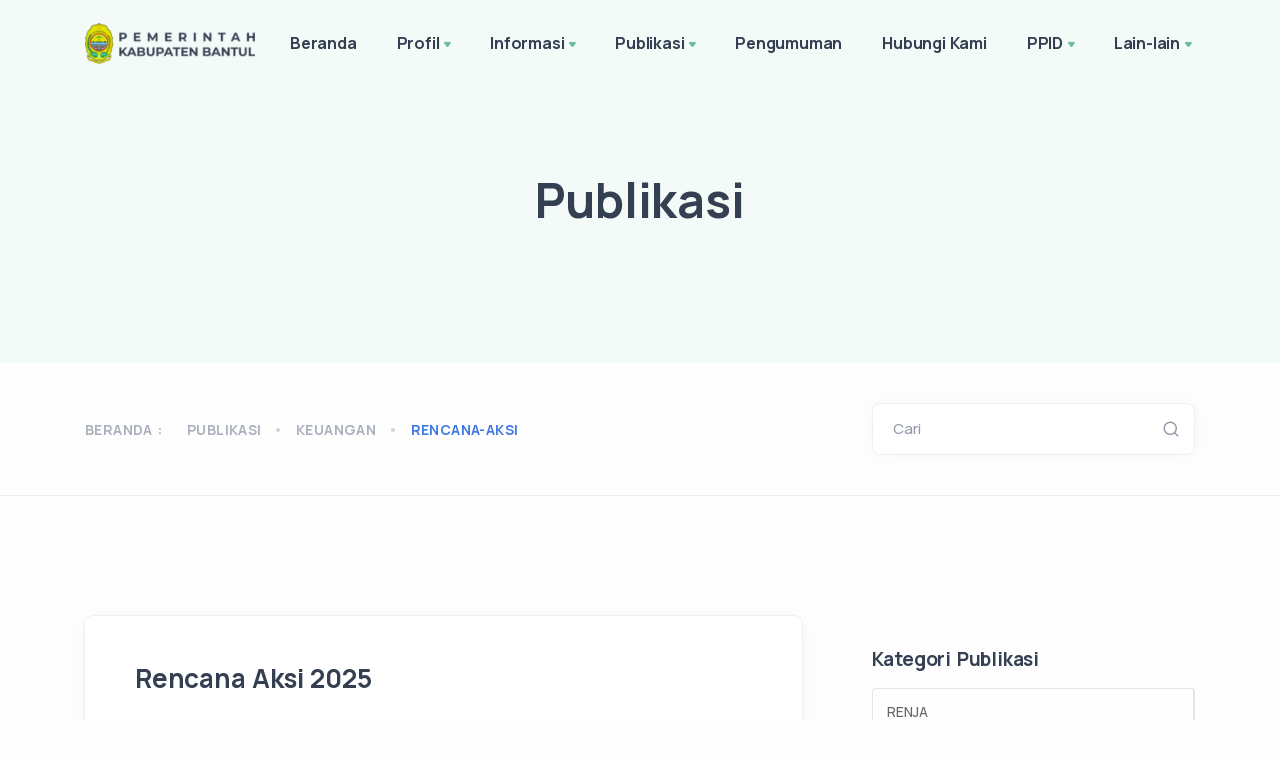

--- FILE ---
content_type: text/html; charset=UTF-8
request_url: https://kec-sedayu.bantulkab.go.id/publication/keuangan/rencana-aksi
body_size: 8762
content:
<!DOCTYPE html>
<html lang="en">

<head>
    <meta charset="utf-8">
    <meta name="viewport" content="width=device-width, initial-scale=1.0">
    <!-- MS Tile - for Microsoft apps-->
    <meta name="msapplication-TileImage" content="https://kec-sedayu.bantulkab.go.id/assets/Site/img/favicon.png">

    <!-- fb & Whatsapp -->

    <!-- Site Name, Title, and Description to be displayed -->
    <meta property="og:site_name" content="Selamat Datang">
    <meta property="og:title" content="Selamat Datang">
    <meta property="og:description" content="Selamat Datang">

    <!-- Image to display -->
    <!-- Replace   «example.com/image01.jpg» with your own -->
    <meta property="og:image" itemprop="image" content="https://kec-sedayu.bantulkab.go.id/assets/Site/img/favicon.png">

    <!-- No need to change anything here -->
    <meta property="og:type" content="website" />
    <meta property="og:image:type" content="image/jpeg">

    <!-- Size of image. Any size up to 300. Anything above 300px will not work in WhatsApp -->
    <meta property="og:image:width" content="300">
    <meta property="og:image:height" content="300">

    <!-- Website to visit when clicked in fb or WhatsApp-->
    <meta property="og:url" content="https://kec-sedayu.bantulkab.go.id">

    <!-- Google tag (gtag.js) -->
    <script async src="https://www.googletagmanager.com/gtag/js?id=G-8E7MYNHDEY"></script>
    <script>
        window.dataLayer = window.dataLayer || [];

        function gtag() {
            dataLayer.push(arguments);
        }
        gtag('js', new Date());

        gtag('config', 'G-8E7MYNHDEY');
    </script>

    <meta name="google-site-verification" content="At3KVYY_fVSYUTxrv2_kZ4MXjbHfx8tRc7LXZTRzdmc" />

    <link rel="shortcut icon" href="https://kec-sedayu.bantulkab.go.id/assets/Site/img/favicon.png">
    <link rel="icon" href="https://kec-sedayu.bantulkab.go.id/assets/Site/img/favicon.png" sizes="32x32" />
    <link rel="icon" href="https://kec-sedayu.bantulkab.go.id/assets/Site/img/favicon.png" sizes="16x16" />
    <title>Selamat Datang - Publikasi</title>
    <link rel="stylesheet" href="https://kec-sedayu.bantulkab.go.id/assets/Site/load-style.css">
    <link href="https://kec-sedayu.bantulkab.go.id/assets/Kelola/css/quill.snow.css" rel="stylesheet">
    <link href="https://cdnjs.cloudflare.com/ajax/libs/font-awesome/6.5.0/css/all.min.css" rel="stylesheet">
        <style>
    .flex.justify-between.flex-1.sm\:hidden {
        display: none;
    }

    .hidden.sm\:flex-1.sm\:flex.sm\:items-center.sm\:justify-between>div>p {
        display: none;
    }

    .sidenav li {
        list-style-type: none;
    }

    .sidenav>li:first-child>a {
        border-radius: 4px 4px 0 0;
    }

    .sidenav>.ui-tabs-active>a,
    .sidenav>.ui-tabs-active>a:hover {
        position: relative;
        z-index: 2;
        border-color: rgba(0, 0, 0, 0.1) !important;
        color: #FFF !important;
        font-weight: 700;
        background-color: #1ABC9C !important;
        text-shadow: 1px 1px 1px rgba(0, 0, 0, 0.2);
    }

    .sidenav li a {
        display: block;
        position: relative;
        margin: 0 0 -1px;
        padding: 11px 20px 11px 14px;
        font-size: 14px;
        border: 1px solid #E5E5E5;
        border-top-color: rgb(229, 229, 229);
        border-right-color: rgb(229, 229, 229);
        border-right-width: 1px;
        border-bottom-color: rgb(229, 229, 229);
        border-left-color: rgb(229, 229, 229);
        border-right-width: 2px;
        color: #666;
    }

    a {
        text-decoration: none !important;
        color: #1ABC9C;
    }
</style>
</head>

<body>
    <div class="content-wrapper">
        <header class="wrapper bg-soft-primary">
    <nav class="navbar navbar-expand-lg center-nav transparent navbar-light">
        <div class="container flex-lg-row flex-nowrap align-items-center">
            <div class="navbar-brand w-100">
                <a href="/">
                                        <img style="width: 170px !important; margin-right: 15px;" src="https://kec-sedayu.bantulkab.go.id/assets/Site/img/logo-font-dark.png" srcset="https://kec-sedayu.bantulkab.go.id/assets/Site/img/logo-font-dark@2x.png 2x"
                        alt="" />
                                    </a>
            </div>
            <div class="navbar-collapse offcanvas-nav">
                <div class="offcanvas-header d-lg-none d-xl-none">
                    <a href="/"><img src="https://kec-sedayu.bantulkab.go.id/assets/Site/img/logo-light.png"
                            srcset="https://kec-sedayu.bantulkab.go.id/assets/Site/img/logo-light@2x.png 2x" alt="" /></a>
                    <button type="button" class="btn-close btn-close-white offcanvas-close offcanvas-nav-close"
                        aria-label="Close"></button>
                </div>
                
                <ul class="navbar-nav">    <li class="nav-item"><a class="nav-link" href="https://kec-sedayu.bantulkab.go.id" data-text="Beranda">Beranda</a></li><li class="nav-item dropdown"><a class="nav-link dropdown-toggle" href="#!" data-text="Profil">Profil</a><ul class="dropdown-menu"><li class="nav-item"><a class="dropdown-item" href="/hal/profil-profil-dan-sejarah-pembentukan-kapanewon-sedayu" data-text="Profil dan Sejarah Pembentukan Kapanewon Sedayu">Profil dan Sejarah Pembentukan Kapanewon Sedayu</a></li><li class="nav-item"><a class="dropdown-item" href="/hal/profil-sejarah-pembentukan" data-text="Sejarah Pembentukan">Sejarah Pembentukan</a></li><li class="nav-item"><a class="dropdown-item" href="/hal/visi-dan-misi" data-text="Visi dan Misi">Visi dan Misi</a></li><li class="nav-item"><a class="dropdown-item" href="/hal/profil-profil-pejabat-struktural" data-text="Profil Pejabat Struktural">Profil Pejabat Struktural</a></li><li class="nav-item"><a class="dropdown-item" href="/hal/profil-tugas-dan-fungsi" data-text="Tugas dan Fungsi">Tugas dan Fungsi</a></li><li class="nav-item"><a class="dropdown-item" href="/hal/profil-pelayanan" data-text="Pelayanan">Pelayanan</a></li><li class="nav-item"><a class="dropdown-item" href="/hal/profil-struktur-organisasi" data-text="Struktur Organisasi">Struktur Organisasi</a></li></ul></li><li class="nav-item dropdown"><a class="nav-link dropdown-toggle" href="#!" data-text="Informasi">Informasi</a><ul class="dropdown-menu"><li class="nav-item"><a class="dropdown-item" href="/hal/informasi-jempol-landep" data-text="JEMPOL LANDEP">JEMPOL LANDEP</a></li><li class="dropdown"><a class="dropdown-item has-submenu" href="#" data-text="LENTERA SEDAYU">LENTERA SEDAYU</a><ul class="dropdown-menu sm-nowrap hide-animation" id="sm-16424781609335276-8" role="group" aria-hidden="true" aria-labelledby="sm-16424781609335276-7" aria-expanded="false" style="width: auto; min-width: 10rem; display: none; max-width: 25rem; top: auto; left: 0px; margin-left: 208px; margin-top: -33.5px;"><li class="nav-item"><a class="dropdown-item" href="/hal/informasi-lentera-sedayu-alur-sistem-pengaduan-kesehatan-mental-di-kapanewon-sedayu" data-text="Alur Sistem Pengaduan Kesehatan Mental di Kapanewon Sedayu">Alur Sistem Pengaduan Kesehatan Mental di Kapanewon Sedayu</a></li></ul></li><li class="nav-item"><a class="dropdown-item" href="/news" data-text="Berita">Berita</a></li><li class="nav-item"><a class="dropdown-item" href="/agenda" data-text="Agenda">Agenda</a></li><li class="nav-item"><a class="dropdown-item" href="/photos" data-text="Galeri Foto">Galeri Foto</a></li><li class="nav-item"><a class="dropdown-item" href="/videos" data-text="Galeri Video">Galeri Video</a></li><li class="nav-item"><a class="dropdown-item" href="/e-magazine" data-text="eMagazine">eMagazine</a></li><li class="dropdown"><a class="dropdown-item has-submenu" href="#" data-text="REGULASI">REGULASI</a><ul class="dropdown-menu sm-nowrap hide-animation" id="sm-16424781609335276-8" role="group" aria-hidden="true" aria-labelledby="sm-16424781609335276-7" aria-expanded="false" style="width: auto; min-width: 10rem; display: none; max-width: 25rem; top: auto; left: 0px; margin-left: 208px; margin-top: -33.5px;"><li class="nav-item"><a class="dropdown-item" href="/hal/informasi-regulasi-sk-plid-kapanewon-sedayu" data-text="SK PLID Kapanewon Sedayu">SK PLID Kapanewon Sedayu</a></li><li class="nav-item"><a class="dropdown-item" href="/hal/informasi-regulasi-daftar-peraturan-perundang-undangan-keputusan-dankebijakan-yang-disahkan-kapanewon-sedayu" data-text="Daftar Peraturan Perundang undangan, keputusan dan/kebijakan yang disahkan Kapanewon Sedayu">Daftar Peraturan Perundang undangan, keputusan dan/kebijakan yang disahkan Kapanewon Sedayu</a></li><li class="nav-item"><a class="dropdown-item" target="_blank" href="https://drive.google.com/file/d/1TJBfwHMDlUvK3VDO9e6suYA0onJnfYBu/view?usp=share_link" data-text="SK PLID KAPANEWON SEDAYU TAHUN 2023">SK PLID KAPANEWON SEDAYU TAHUN 2023</a></li><li class="nav-item"><a class="dropdown-item" href="/hal/informasi-regulasi-daftar-peraturan-perundang-undangan-keputusan-dankebijakan-yang-disahkan-kapanewon-sedayu-tahun-2023" data-text="Daftar Peraturan Perundang undangan, keputusan dan/kebijakan yang disahkan Kapanewon Sedayu Tahun 2023">Daftar Peraturan Perundang undangan, keputusan dan/kebijakan yang disahkan Kapanewon Sedayu Tahun 2023</a></li><li class="nav-item"><a class="dropdown-item" href="/hal/informasi-regulasi-daftar-peraturan-perundang-undangan-keputusan-dankebijakan-yang-disahkan-kapanewon-sedayu-tahun-2024" data-text="Daftar Peraturan Perundang undangan, keputusan dan/kebijakan yang disahkan Kapanewon Sedayu Tahun 2024">Daftar Peraturan Perundang undangan, keputusan dan/kebijakan yang disahkan Kapanewon Sedayu Tahun 2024</a></li></ul></li><li class="nav-item"><a class="dropdown-item" target="_blank" href="https://linktr.ee/kapanewonsedayuok" data-text="Layanan Peminjaman Arsip">Layanan Peminjaman Arsip</a></li><li class="nav-item"><a class="dropdown-item" href="/hal/informasi-standar-pelayanan-administrasi-terpadu-kapanewon-sedayu" data-text="Standar Pelayanan Administrasi Terpadu Kapanewon sedayu">Standar Pelayanan Administrasi Terpadu Kapanewon sedayu</a></li></ul></li><li class="nav-item dropdown"><a class="nav-link dropdown-toggle" href="#!" data-text="Publikasi">Publikasi</a><ul class="dropdown-menu"><li class="nav-item"><a class="dropdown-item" href="/publication/keuangan" data-text="Keuangan">Keuangan</a></li><li class="nav-item"><a class="dropdown-item" href="/publication/pelaporan" data-text="Pelaporan">Pelaporan</a></li><li class="nav-item"><a class="dropdown-item" href="/hal/publikasi-agenda-penting-kapanewon" data-text="Agenda Penting Kapanewon">Agenda Penting Kapanewon</a></li><li class="nav-item"><a class="dropdown-item" href="/hal/publikasi-surat-edaran-kapanewon" data-text="Surat Edaran Kapanewon">Surat Edaran Kapanewon</a></li><li class="nav-item"><a class="dropdown-item" href="/hal/1-publikasi-prosedur-peringatan-dini-evakuasi-keadan-darurat" data-text="Prosedur Peringatan Dini & Evakuasi Keadan Darurat">Prosedur Peringatan Dini & Evakuasi Keadan Darurat</a></li><li class="nav-item"><a class="dropdown-item" href="/hal/publikasi-survey-kepuasan-masyarakat" data-text="Survey Kepuasan Masyarakat">Survey Kepuasan Masyarakat</a></li><li class="dropdown"><a class="dropdown-item has-submenu" href="#" data-text="Kepegawaian">Kepegawaian</a><ul class="dropdown-menu sm-nowrap hide-animation" id="sm-16424781609335276-8" role="group" aria-hidden="true" aria-labelledby="sm-16424781609335276-7" aria-expanded="false" style="width: auto; min-width: 10rem; display: none; max-width: 25rem; top: auto; left: 0px; margin-left: 208px; margin-top: -33.5px;"><li class="nav-item"><a class="dropdown-item" href="/hal/publikasi-kepegawaian-dokumen-pedoman-pengelolaan-organisasi-administrasi-personil-danatau-keuangan" data-text="Dokumen Pedoman Pengelolaan Organisasi, Administrasi, personil dan/atau keuangan">Dokumen Pedoman Pengelolaan Organisasi, Administrasi, personil dan/atau keuangan</a></li><li class="nav-item"><a class="dropdown-item" href="/hal/publikasi-kepegawaian-statistik-kepegawaian" data-text="Statistik Kepegawaian">Statistik Kepegawaian</a></li><li class="nav-item"><a class="dropdown-item" href="/hal/publikasi-kepegawaian-data-kepegawaian" data-text="Data Kepegawaian">Data Kepegawaian</a></li><li class="nav-item"><a class="dropdown-item" href="/hal/publikasi-kepegawaian-tenaga-outsoursing" data-text="Tenaga Outsoursing">Tenaga Outsoursing</a></li></ul></li><li class="dropdown"><a class="dropdown-item has-submenu" href="#" data-text="SOP Pelayanan Informasi Publik">SOP Pelayanan Informasi Publik</a><ul class="dropdown-menu sm-nowrap hide-animation" id="sm-16424781609335276-8" role="group" aria-hidden="true" aria-labelledby="sm-16424781609335276-7" aria-expanded="false" style="width: auto; min-width: 10rem; display: none; max-width: 25rem; top: auto; left: 0px; margin-left: 208px; margin-top: -33.5px;"><li class="nav-item"><a class="dropdown-item" href="/hal/publikasi-sop-pelayanan-informasi-publik-standar-prosedur-operasi-sop-permohonan-informasi" data-text="Standar Prosedur Operasi (SOP) Permohonan Informasi">Standar Prosedur Operasi (SOP) Permohonan Informasi</a></li><li class="nav-item"><a class="dropdown-item" href="/hal/publikasi-sop-pelayanan-informasi-publik-standar-prosedur-operasi-sop-uji-konsekuensi" data-text="Standar Prosedur Operasi (SOP) Uji Konsekuensi">Standar Prosedur Operasi (SOP) Uji Konsekuensi</a></li><li class="nav-item"><a class="dropdown-item" href="/hal/publikasi-sop-pelayanan-informasi-publik-standar-prosedur-operasi-sop-pemutakhiran-website" data-text="Standar Prosedur Operasi (SOP)  Pemutakhiran Website">Standar Prosedur Operasi (SOP)  Pemutakhiran Website</a></li><li class="nav-item"><a class="dropdown-item" href="/hal/publikasi-sop-pelayanan-informasi-publik-standar-prosedur-operasi-sop-peliputan" data-text="Standar Prosedur Operasi (SOP) Peliputan">Standar Prosedur Operasi (SOP) Peliputan</a></li><li class="nav-item"><a class="dropdown-item" href="/hal/publikasi-sop-pelayanan-informasi-publik-sop-peliputan-website-dan-medsos" data-text="SOP Peliputan Website dan Medsos">SOP Peliputan Website dan Medsos</a></li><li class="nav-item"><a class="dropdown-item" href="/hal/publikasi-sop-pelayanan-informasi-publik-sop-distribusi-pelayanan-informasi-publik" data-text="SOP Distribusi Pelayanan Informasi Publik">SOP Distribusi Pelayanan Informasi Publik</a></li><li class="nav-item"><a class="dropdown-item" href="/hal/publikasi-sop-pelayanan-informasi-publik-peraturan-bupati-bantul-nomor-35-tahun-2023-tentang-sistem-manajemen-keamanan-informasi" data-text="Peraturan Bupati Bantul Nomor 35 Tahun 2023 tentang Sistem Manajemen Keamanan Informasi">Peraturan Bupati Bantul Nomor 35 Tahun 2023 tentang Sistem Manajemen Keamanan Informasi</a></li><li class="nav-item"><a class="dropdown-item" href="/hal/publikasi-sop-pelayanan-informasi-publik-daftar-prosedur-sistem-manajemen-keamanan-informasi" data-text="Daftar Prosedur Sistem Manajemen Keamanan Informasi">Daftar Prosedur Sistem Manajemen Keamanan Informasi</a></li></ul></li><li class="nav-item"><a class="dropdown-item" href="/hal/publikasi-privacy-policy" data-text="Privacy Policy">Privacy Policy</a></li></ul></li><li class="nav-item dropdown"><a href="/announcements" class="nav-link" data-text="Pengumuman">Pengumuman</a></li><li class="nav-item dropdown"><a href="/contact-us" class="nav-link" data-text="Hubungi Kami">Hubungi Kami</a></li><li class="nav-item dropdown"><a class="nav-link dropdown-toggle" href="#!" data-text="PPID">PPID</a><ul class="dropdown-menu"><li class="nav-item"><a class="dropdown-item" href="/hal/apa-itu-ppid" data-text="Apa itu PPID?">Apa itu PPID?</a></li><li class="dropdown"><a class="dropdown-item has-submenu" href="#" data-text="Layanan">Layanan</a><ul class="dropdown-menu sm-nowrap hide-animation" id="sm-16424781609335276-8" role="group" aria-hidden="true" aria-labelledby="sm-16424781609335276-7" aria-expanded="false" style="width: auto; min-width: 10rem; display: none; max-width: 25rem; top: auto; left: 0px; margin-left: 208px; margin-top: -33.5px;"><li class="nav-item"><a class="dropdown-item" href="/hal/ppid-layanan-alur-permohonan-informasi-publik" data-text="Alur Permohonan Informasi Publik">Alur Permohonan Informasi Publik</a></li><li class="nav-item"><a class="dropdown-item" href="/hal/ppid-layanan-formulir-permohonan-informasi-publik" data-text="Formulir Permohonan Informasi Publik">Formulir Permohonan Informasi Publik</a></li><li class="nav-item"><a class="dropdown-item" href="/hal/ppid-layanan-formulir-keberatan-atas-permohonan-informasi-publik" data-text="Formulir Keberatan  Atas Permohonan Informasi Publik">Formulir Keberatan  Atas Permohonan Informasi Publik</a></li><li class="nav-item"><a class="dropdown-item" href="/hal/ppid-layanan-pengajuan-keberatan-atas-permohonan-informasi-publik" data-text="Pengajuan Keberatan Atas Permohonan Informasi Publik">Pengajuan Keberatan Atas Permohonan Informasi Publik</a></li><li class="nav-item"><a class="dropdown-item" href="/hal/ppid-layanan-penyelesaian-sengketa-informasi-publik" data-text="Penyelesaian Sengketa Informasi Publik">Penyelesaian Sengketa Informasi Publik</a></li><li class="nav-item"><a class="dropdown-item" href="/hal/ppid-layanan-maklumat-dan-sop-pelayanan-informasi-publik" data-text="Maklumat dan SOP Pelayanan Informasi Publik">Maklumat dan SOP Pelayanan Informasi Publik</a></li><li class="nav-item"><a class="dropdown-item" href="/hal/ppid-layanan-tata-cara-pengaduan-penyalahgunaan-wewenang-atau-pelanggaran-yang-pejabat-badan-publik" data-text="Tata Cara Pengaduan Penyalahgunaan Wewenang atau Pelanggaran yang Pejabat Badan Publik">Tata Cara Pengaduan Penyalahgunaan Wewenang atau Pelanggaran yang Pejabat Badan Publik</a></li></ul></li><li class="dropdown"><a class="dropdown-item has-submenu" href="#" data-text="Informasi Publik">Informasi Publik</a><ul class="dropdown-menu sm-nowrap hide-animation" id="sm-16424781609335276-8" role="group" aria-hidden="true" aria-labelledby="sm-16424781609335276-7" aria-expanded="false" style="width: auto; min-width: 10rem; display: none; max-width: 25rem; top: auto; left: 0px; margin-left: 208px; margin-top: -33.5px;"><li class="nav-item"><a class="dropdown-item" href="/hal/ppid-informasi-publik-klasifikasi-informasi-publik" data-text="Klasifikasi Informasi Publik">Klasifikasi Informasi Publik</a></li><li class="nav-item"><a class="dropdown-item" href="/hal/ppid-informasi-publik-daftar-informasi-publik" data-text="Daftar Informasi Publik">Daftar Informasi Publik</a></li><li class="nav-item"><a class="dropdown-item" href="/hal/ppid-informasi-publik-daftar-informasi-yang-dikecualikan" data-text="Daftar Informasi yang Dikecualikan">Daftar Informasi yang Dikecualikan</a></li><li class="nav-item"><a class="dropdown-item" href="/hal/1-ppid-informasi-publik-jumlah-pemohon-informasi-publik" data-text="Jumlah Pemohon Informasi Publik">Jumlah Pemohon Informasi Publik</a></li><li class="nav-item"><a class="dropdown-item" href="/hal/ppid-informasi-publik-sk-daftar-informasi-publik-dip-kapanewon-sedayu" data-text="SK Daftar Informasi Publik (DIP) Kapanewon Sedayu">SK Daftar Informasi Publik (DIP) Kapanewon Sedayu</a></li></ul></li><li class="nav-item"><a class="dropdown-item" href="/hal/ppid-regulasi-ppid" data-text="Regulasi PPID">Regulasi PPID</a></li><li class="nav-item"><a class="dropdown-item" href="/hal/1-ppid-pengawasan-internal" data-text="Pengawasan Internal">Pengawasan Internal</a></li><li class="dropdown"><a class="dropdown-item has-submenu" href="#" data-text="Laporan PPID">Laporan PPID</a><ul class="dropdown-menu sm-nowrap hide-animation" id="sm-16424781609335276-8" role="group" aria-hidden="true" aria-labelledby="sm-16424781609335276-7" aria-expanded="false" style="width: auto; min-width: 10rem; display: none; max-width: 25rem; top: auto; left: 0px; margin-left: 208px; margin-top: -33.5px;"><li class="nav-item"><a class="dropdown-item" target="_blank" href="https://drive.google.com/file/d/1YxIEfI-hPaia3qdoLC7ld5QVAjH3Tpxk/view?usp=share_link" data-text="Laporan PPID Tahun 2022">Laporan PPID Tahun 2022</a></li><li class="nav-item"><a class="dropdown-item" href="/hal/ppid-laporan-ppid-laporan-ppid-tahun-2023" data-text="Laporan PPID Tahun 2023">Laporan PPID Tahun 2023</a></li><li class="nav-item"><a class="dropdown-item" href="/hal/ppid-laporan-ppid-laporan-ppid-tahun-2024" data-text="Laporan PPID Tahun 2024">Laporan PPID Tahun 2024</a></li></ul></li></ul></li><li class="nav-item dropdown"><a class="nav-link dropdown-toggle" href="#!" data-text="Lain-lain">Lain-lain</a><ul class="dropdown-menu"><li class="nav-item"><a class="dropdown-item" target="_blank" href="https://kec-sedayu-arsip.bantulkab.go.id/" data-text="Website Lama">Website Lama</a></li><li class="nav-item"><a class="dropdown-item" target="_blank" href="https://bantulkab.go.id/cctv.html" data-text="CCTV Bantul">CCTV Bantul</a></li><li class="nav-item"><a class="dropdown-item" href="/hal/lain-lain-daftar-perjanjian-dengan-pihak-ketiga" data-text="Daftar Perjanjian Dengan Pihak Ketiga">Daftar Perjanjian Dengan Pihak Ketiga</a></li><li class="nav-item"><a class="dropdown-item" target="_blank" href="https://kec-sedayu.bantulkab.go.id/guest-book" data-text="Buku Tamu">Buku Tamu</a></li></ul></li></ul>
            </div>
            <div class="navbar-other w-100 d-flex ms-auto">
                <ul class="navbar-nav flex-row align-items-center ms-auto" data-sm-skip="true">
                                        <li class="nav-item d-lg-none">
                        <div class="navbar-hamburger"><button class="hamburger animate plain" data-toggle="offcanvas-nav"><span></span></button></div>
                    </li>
                </ul>
            </div>
        </div>
    </nav>
</header>

        <section class="wrapper bg-soft-primary">
    <div class="container pt-10 pb-12 pt-md-14 pb-md-16 text-center">
        <div class="row">
            <div class="col-md-9 col-lg-7 col-xl-6 mx-auto">
                <h1 class="display-1 mb-3">Publikasi</h1>
                
            </div>
            <!-- /column -->
        </div>
        <!-- /.row -->
    </div>
    <!-- /.container -->
</section>

<section class="wrapper bg-light wrapper-border">
    <div class="container inner py-8">
        <div class="row gx-lg-8 gx-xl-12 gy-4 gy-lg-0">
            <div class="col-md-8 align-self-center text-center text-md-start navigation">
                <div class="blog-filter filter">
                    <p>Beranda : </p>
                    <ul>
                        <li><a href="#">Publikasi</a></li>
                        <li><a href="#">keuangan</a></li>
                        <li><a class="active" href="#">rencana-aksi</a></li>
                    </ul>
                </div>
            </div>
            <aside class="col-lg-4 sidebar">
    <form class="search-form" method="GET" action="https://kec-sedayu.bantulkab.go.id/search">
        <div class="form-floating mb-0">
            <input id="search-form" type="text" class="form-control" name="keyword" value="" placeholder="Search">
            <label for="search-form">Cari</label>
        </div>
    </form>
</aside>
        </div>
    </div>
</section>


<section class="wrapper bg-light">
    <div class="container py-14 py-md-16">
        <div class="row gx-lg-8 gx-xl-12">
            <div class="col-lg-8">
                <div class="blog classic-view">
                                        <article class="post">
                        <div class="card">
                            <div class="card-body">
                                <div class="post-header">
                                    <!-- /.post-category -->
                                    <h2 class="post-title mt-1 mb-0"><a class="link-dark" href="https://kec-sedayu.bantulkab.go.id/publication/keuangan/rencana-aksi/rencana-aksi-2025">Rencana Aksi 2025</a></h2>
                                </div>
                                <!-- /.post-header -->
                                <div class="post-content">
                                    Rencana Aksi 2025
                                </div>
                                <!-- /.post-content -->
                            </div>
                            <!--/.card-body -->
                            <div class="card-footer">
                                <ul class="post-meta d-flex mb-0">
                                    <li class="post-date"><i class="uil uil-calendar-alt"></i><span>20 Maret 2025</span>
                                    </li>
                                </ul>
                                <!-- /.post-meta -->
                            </div>
                            <!-- /.card-footer -->
                        </div>
                        <!-- /.card -->
                    </article>
                    <!-- /.post -->
                                        <article class="post">
                        <div class="card">
                            <div class="card-body">
                                <div class="post-header">
                                    <!-- /.post-category -->
                                    <h2 class="post-title mt-1 mb-0"><a class="link-dark" href="https://kec-sedayu.bantulkab.go.id/publication/keuangan/rencana-aksi/rencana-aksi-2024">Rencana Aksi 2024</a></h2>
                                </div>
                                <!-- /.post-header -->
                                <div class="post-content">
                                    Rencana Aksi 2024
                                </div>
                                <!-- /.post-content -->
                            </div>
                            <!--/.card-body -->
                            <div class="card-footer">
                                <ul class="post-meta d-flex mb-0">
                                    <li class="post-date"><i class="uil uil-calendar-alt"></i><span>2 September 2024</span>
                                    </li>
                                </ul>
                                <!-- /.post-meta -->
                            </div>
                            <!-- /.card-footer -->
                        </div>
                        <!-- /.card -->
                    </article>
                    <!-- /.post -->
                                        <article class="post">
                        <div class="card">
                            <div class="card-body">
                                <div class="post-header">
                                    <!-- /.post-category -->
                                    <h2 class="post-title mt-1 mb-0"><a class="link-dark" href="https://kec-sedayu.bantulkab.go.id/publication/keuangan/rencana-aksi/rencana-aksi-2023">RENCANA AKSI 2023</a></h2>
                                </div>
                                <!-- /.post-header -->
                                <div class="post-content">
                                    RENCANA AKSI 2023
                                </div>
                                <!-- /.post-content -->
                            </div>
                            <!--/.card-body -->
                            <div class="card-footer">
                                <ul class="post-meta d-flex mb-0">
                                    <li class="post-date"><i class="uil uil-calendar-alt"></i><span>8 Mei 2023</span>
                                    </li>
                                </ul>
                                <!-- /.post-meta -->
                            </div>
                            <!-- /.card-footer -->
                        </div>
                        <!-- /.card -->
                    </article>
                    <!-- /.post -->
                                        <article class="post">
                        <div class="card">
                            <div class="card-body">
                                <div class="post-header">
                                    <!-- /.post-category -->
                                    <h2 class="post-title mt-1 mb-0"><a class="link-dark" href="https://kec-sedayu.bantulkab.go.id/publication/keuangan/rencana-aksi/rencana-aksi-2021">Rencana Aksi 2021</a></h2>
                                </div>
                                <!-- /.post-header -->
                                <div class="post-content">
                                    Rencana Aksi 2021
                                </div>
                                <!-- /.post-content -->
                            </div>
                            <!--/.card-body -->
                            <div class="card-footer">
                                <ul class="post-meta d-flex mb-0">
                                    <li class="post-date"><i class="uil uil-calendar-alt"></i><span>27 April 2022</span>
                                    </li>
                                </ul>
                                <!-- /.post-meta -->
                            </div>
                            <!-- /.card-footer -->
                        </div>
                        <!-- /.card -->
                    </article>
                    <!-- /.post -->
                                    </div>
            </div>

            <aside class="col-lg-4 sidebar mt-11 mt-lg-6">
                <div class="widget">
                    <h4 class="widget-title mb-3">Kategori Publikasi</h4>
                    <ul class="sidenav ui-tabs-nav ui-corner-all ui-helper-reset ui-helper-clearfix ui-widget-header" style="padding-left: 0 !important;">
                                                <li class="ui-tabs-tab ui-corner-top ui-state-default ui-tab "
                            aria-selected="true" aria-expanded="true">
                            <a href="https://kec-sedayu.bantulkab.go.id/publication/keuangan/renja" class="ui-tabs-anchor">RENJA</a>
                        </li>
                                                <li class="ui-tabs-tab ui-corner-top ui-state-default ui-tab "
                            aria-selected="true" aria-expanded="true">
                            <a href="https://kec-sedayu.bantulkab.go.id/publication/keuangan/nama-program-dan-kegiatan-kapanewon-sedayu" class="ui-tabs-anchor">Nama Program dan Kegiatan Kapanewon Sedayu</a>
                        </li>
                                                <li class="ui-tabs-tab ui-corner-top ui-state-default ui-tab "
                            aria-selected="true" aria-expanded="true">
                            <a href="https://kec-sedayu.bantulkab.go.id/publication/keuangan/anggaran-kas-kapanewon-sedayu" class="ui-tabs-anchor">Anggaran Kas Kapanewon Sedayu</a>
                        </li>
                                                <li class="ui-tabs-tab ui-corner-top ui-state-default ui-tab "
                            aria-selected="true" aria-expanded="true">
                            <a href="https://kec-sedayu.bantulkab.go.id/publication/keuangan/calk-kapanewon-sedayu" class="ui-tabs-anchor">CALK Kapanewon Sedayu</a>
                        </li>
                                                <li class="ui-tabs-tab ui-corner-top ui-state-default ui-tab "
                            aria-selected="true" aria-expanded="true">
                            <a href="https://kec-sedayu.bantulkab.go.id/publication/keuangan/data-inventaris-barang" class="ui-tabs-anchor">DATA INVENTARIS BARANG</a>
                        </li>
                                                <li class="ui-tabs-tab ui-corner-top ui-state-default ui-tab "
                            aria-selected="true" aria-expanded="true">
                            <a href="https://kec-sedayu.bantulkab.go.id/publication/keuangan/lra" class="ui-tabs-anchor">LRA</a>
                        </li>
                                                <li class="ui-tabs-tab ui-corner-top ui-state-default ui-tab "
                            aria-selected="true" aria-expanded="true">
                            <a href="https://kec-sedayu.bantulkab.go.id/publication/keuangan/indikator-kinerja-utama-iku" class="ui-tabs-anchor">Indikator Kinerja Utama (IKU)</a>
                        </li>
                                                <li class="ui-tabs-tab ui-corner-top ui-state-default ui-tab "
                            aria-selected="true" aria-expanded="true">
                            <a href="https://kec-sedayu.bantulkab.go.id/publication/keuangan/lkj" class="ui-tabs-anchor">LKJ</a>
                        </li>
                                                <li class="ui-tabs-tab ui-corner-top ui-state-default ui-tab ui-tabs-active ui-state-active"
                            aria-selected="true" aria-expanded="true">
                            <a href="https://kec-sedayu.bantulkab.go.id/publication/keuangan/rencana-aksi" class="ui-tabs-anchor">Rencana Aksi</a>
                        </li>
                                                <li class="ui-tabs-tab ui-corner-top ui-state-default ui-tab "
                            aria-selected="true" aria-expanded="true">
                            <a href="https://kec-sedayu.bantulkab.go.id/publication/keuangan/perjanjian-kinerja" class="ui-tabs-anchor">Perjanjian Kinerja</a>
                        </li>
                                                <li class="ui-tabs-tab ui-corner-top ui-state-default ui-tab "
                            aria-selected="true" aria-expanded="true">
                            <a href="https://kec-sedayu.bantulkab.go.id/publication/keuangan/neraca-keuangan" class="ui-tabs-anchor">Neraca Keuangan</a>
                        </li>
                                                <li class="ui-tabs-tab ui-corner-top ui-state-default ui-tab "
                            aria-selected="true" aria-expanded="true">
                            <a href="https://kec-sedayu.bantulkab.go.id/publication/keuangan/dpa-skpd" class="ui-tabs-anchor">DPA SKPD</a>
                        </li>
                                                <li class="ui-tabs-tab ui-corner-top ui-state-default ui-tab "
                            aria-selected="true" aria-expanded="true">
                            <a href="https://kec-sedayu.bantulkab.go.id/publication/keuangan/renstra-kapanewon-sedayu" class="ui-tabs-anchor">RENSTRA KAPANEWON SEDAYU</a>
                        </li>
                                                <li class="ui-tabs-tab ui-corner-top ui-state-default ui-tab "
                            aria-selected="true" aria-expanded="true">
                            <a href="https://kec-sedayu.bantulkab.go.id/publication/keuangan/daftar-aset-dan-inventarisasi" class="ui-tabs-anchor">Daftar Aset dan Inventarisasi</a>
                        </li>
                                                <li class="ui-tabs-tab ui-corner-top ui-state-default ui-tab "
                            aria-selected="true" aria-expanded="true">
                            <a href="https://kec-sedayu.bantulkab.go.id/publication/keuangan/sirup" class="ui-tabs-anchor">SiRUP</a>
                        </li>
                                            </ul>
                </div>
            </aside>
        </div>
    </div>
</section>
    </div>

    <section class="wrapper bg-light">
    <div class="container py-10">
        <div class="row gx-md-6 gy-3 gy-md-0">
            <div class="col-md-8 align-self-center text-md-start navigation">
            <div class="d-flex">
                <!-- <i class="uil uil-mobile-android display-4 text-dark title-dark"></i> -->
                <div style="padding-top: 8px;">
                    <a href="https://bantulpedia.bantulkab.go.id/" target="_blank"><img src="https://kec-sedayu.bantulkab.go.id/assets/Site/img/bantulpedia.png" alt="" height="40"></a>
                </div>
                <div class="flex-1 ms-md-4 ms-3">
                    <h4 class="fw-bold title-dark mb-1">Gunakan Bantulpedia sekarang!</h4>
                    <p class="text-muted mb-0">Aplikasi Bantulpedia sudah tersedia di Android (Play Store) dan iOS (App Store)</p>
                    <p class="text-muted mb-0">Akses Bantulpedia melalui Desktop <a href="https://bantulpedia.bantulkab.go.id/" target="_blank">Klik disini</a></p>
                </div>
            </div>
            </div>
            <aside class="col-md-4 sidebar text-center text-md-end">
                <div class="dropdown share-dropdown btn-group">
                    <a href="https://play.google.com/store/apps/details?id=id.go.bantulkab.bantulpedia" target="_blank" class="btn btn-dark rounded-pill btn-icon btn-icon-start dropdown-toggle mb-0 me-2">
                        <i class="uil uil-google-play"></i> Play Store </a>
                    <a href="https://apps.apple.com/id/app/bantulpedia/id1579902635" target="_blank" class="btn btn-soft-dark rounded-pill btn-icon btn-icon-start dropdown-toggle mb-0 me-0">
                        <i class="uil uil-apple"></i> App Store </a>
                </div>
            </aside>
        </div>
    </div>
</section>
    <footer class="bg-dark text-inverse">
    <div class="container py-13 py-md-15">
        <div class="row gy-6 gy-lg-0">
            <div class="col-md-4 col-lg-3">
                <div class="widget">
                    <img class="mb-4" src="https://kec-sedayu.bantulkab.go.id/assets/Site/img/logo-font-white.png"
                        srcset="https://kec-sedayu.bantulkab.go.id/assets/Site/img/logo-font-white@2x.png 2x" alt="" />
                    <p class="mb-4">© 2026 Pemkab Bantul. <br class="d-none d-lg-block" />All rights reserved.</p>
                    <nav class="nav social social-white">
                        <a target="_blank" href=""><i class="fa-brands fa-x-twitter"></i></i></a>
                        <a target="_blank" href="https://www.facebook.com/kec.sedayu.9"><i class="uil uil-facebook-f"></i></a>
                        <a target="_blank" href="https://www.instagram.com/kapanewonsedayu/"><i class="uil uil-instagram"></i></a>
                        <a target="_blank" href="https://www.youtube.com/channel/UCPKPpkeg1uemNHfnm1tA26w"><i class="uil uil-youtube"></i></a>
                    </nav>
                    <!-- /.social -->
                </div>
                <!-- /.widget -->
            </div>
            <!-- /column -->
            <div class="col-md-4 col-lg-3">
                <div class="widget">
                    <h4 class="widget-title text-white mb-3">
                        Alamat                    </h4>
                    <strong>Selamat Datang</strong>
                    <address class="pe-xl-15 pe-xxl-17"><p>Jl Wates Km 12, Argorejo, Sedayu, Bantul</p></address>
                    <a href="mailto:#">kec-sedayu@bantulkab.go.id</a><br /> 
                </div>
                <!-- /.widget -->
            </div>
            <!-- /column -->
            <div class="col-md-4 col-lg-3">
                <div class="widget">
                    <h4 class="widget-title text-white mb-3">Link</h4>
                    <a class="mb-4" href="https://kec-sedayu.bantulkab.go.id/privacy-policy">Kebijakan Privasi</a>
                </div>
                <div class="widget">
                    <h4 class="widget-title text-white mb-3">Cari Kata Kunci</h4>
                    <form class="search-form" method="GET" action="https://kec-sedayu.bantulkab.go.id/search">
                        <div class="form-floating mb-0">
                            <input id="search-form" type="text" class="form-control" name="keyword" value="" placeholder="Search">
                            <label for="search-form">Cari Kata Kunci</label>
                        </div>
                    </form>
                </div>
                <!-- /.widget -->
            </div>
            <!-- /column -->
            <div class="col-md-12 col-lg-3">
                <div class="widget">
                    <h4 class="widget-title text-white mb-3">
                        Pengunjung                    </h4>
                    <p class="mb-5">
                        Saat ini ada <span class="counter"><a href="#">1</a></span> pengunjung yang online, terima kasih telah berkunjung.                    </p>
                    <p>
                        Hari ini                        <br>
                        <a href="#">140</a></span>
                        <br />
                        Total : <span class="counter">
                        <br>
                        <a href="#">506.389</a></span>
                    </p>
                </div>
                <!-- /.widget -->
            </div>
            <!-- /column -->
        </div>
        <!--/.row -->
    </div>
    <!-- /.container -->
</footer>
    
    <div class="progress-wrap">
        <svg class="progress-circle svg-content" width="100%" height="100%" viewBox="-1 -1 102 102">
            <path d="M50,1 a49,49 0 0,1 0,98 a49,49 0 0,1 0,-98" />
        </svg>
    </div>
    <script src="https://kec-sedayu.bantulkab.go.id/assets/Site/js/jquery/jquery.min-3.6.0.js"></script>
    <script src="https://kec-sedayu.bantulkab.go.id/assets/Site/js/bootstrap/bootstrap.bundle.min-5.1.1.js"></script>
    <script src="https://kec-sedayu.bantulkab.go.id/assets/Site/js/plugins.js"></script>
    <script src="https://kec-sedayu.bantulkab.go.id/assets/Site/js/theme.js"></script>
    <script src="https://kec-sedayu.bantulkab.go.id/assets/Site/js/widget_disabilitas.js"></script>
    <!-- <script src="https://code.responsivevoice.org/responsivevoice.js?key=TscFPj66"></script> -->
    <script>
    // Menangani event klik dan hover pada menu
    document.querySelectorAll('.nav-link').forEach(item => {
        // // Event saat menu di-*hover*
        // item.addEventListener('mouseover', function() {
        //     const text = this.getAttribute('data-text'); // Ambil teks menu

        //     // Gunakan speechSynthesis untuk membacakan teks
        //     const speech = new SpeechSynthesisUtterance(text);
        //     window.speechSynthesis.speak(speech);
        // });

        // Event saat menu di-*klik*
        item.addEventListener('click', function() {
            const text = this.getAttribute('data-text');

            const voices = speechSynthesis.getVoices();
            console.log(voices);
            const indonesianVoice = voices.find(voice => voice.lang === 'id-ID');

            // Gunakan speechSynthesis untuk membacakan teks
            const speech = new SpeechSynthesisUtterance(text);
            speech.voice = indonesianVoice;
            speech.lang = 'id-ID';
            speechSynthesis.speak(speech); 
        });
    });

    document.querySelectorAll('.dropdown-item').forEach(item => {
        // Event saat submenu di-*klik*
        item.addEventListener('click', function() {
            const text = this.getAttribute('data-text');

            const voices = speechSynthesis.getVoices();
            console.log(voices);
            const indonesianVoice = voices.find(voice => voice.lang === 'id-ID');

            // Gunakan speechSynthesis untuk membacakan teks
            const speech = new SpeechSynthesisUtterance(text);
            speech.voice = indonesianVoice;
            speech.lang = 'id-ID';
            speechSynthesis.speak(speech); 
        });
    });
</script>
</body>

</html>


--- FILE ---
content_type: application/javascript
request_url: https://kec-sedayu.bantulkab.go.id/assets/Site/js/plugins.js
body_size: 387563
content:
!function(n,o,r,a){"use strict";function e(t,e){function i(){s.options.originalVideoW=s.options.$video[0].videoWidth,s.options.originalVideoH=s.options.$video[0].videoHeight,s.initialised||s.init()}var s=this;this.element=t,this.options=n.extend({},c,e),this._defaults=c,this._name=l,this.options.$video=n(t),this.detectBrowser(),this.shimRequestAnimationFrame(),this.options.has3d=this.detect3d(),this.options.$videoWrap.css({position:"relative",overflow:"hidden","z-index":"10"}),this.options.$video.css({position:"absolute","z-index":"1"}),this.options.$video.on("canplay canplaythrough",i),3<this.options.$video[0].readyState&&i()}var l="backgroundVideo",c={$videoWrap:n(".video-wrapper-inner"),$outerWrap:n(o),$window:n(o),minimumVideoWidth:400,preventContextMenu:!1,parallax:!0,parallaxOptions:{effect:1.5},pauseVideoOnViewLoss:!1};e.prototype={init:function(){var t=this;this.initialised=!0,this.lastPosition=-1,this.ticking=!1,this.options.$window.resize(function(){t.positionObject()}),this.options.parallax&&this.options.$window.on("scroll",function(){t.update()}),this.options.pauseVideoOnViewLoss&&this.playPauseVideo(),this.options.preventContextMenu&&this.options.$video.on("contextmenu",function(){return!1}),this.options.$window.trigger("resize")},requestTick:function(){this.ticking||(o.requestAnimationFrame(this.positionObject.bind(this)),this.ticking=!0)},update:function(){this.lastPosition=o.pageYOffset,this.requestTick()},detect3d:function(){var t,e,i=r.createElement("p"),s={WebkitTransform:"-webkit-transform",OTransform:"-o-transform",MSTransform:"-ms-transform",MozTransform:"-moz-transform",transform:"transform"};for(t in r.body.insertBefore(i,r.body.lastChild),s)i.style[t]!==a&&(i.style[t]="matrix3d(1, 0, 0, 0, 0, 1, 0, 0, 0, 0, 1, 0, 0, 0, 0, 1)",e=o.getComputedStyle(i).getPropertyValue(s[t]));return i.parentNode.removeChild(i),e!==a&&"none"!==e},detectBrowser:function(){var t=navigator.userAgent.toLowerCase();-1<t.indexOf("chrome")||-1<t.indexOf("safari")?(this.options.browser="webkit",this.options.browserPrexix="-webkit-"):-1<t.indexOf("firefox")?(this.options.browser="firefox",this.options.browserPrexix="-moz-"):-1!==t.indexOf("MSIE")||0<t.indexOf("Trident/")?(this.options.browser="ie",this.options.browserPrexix="-ms-"):-1<t.indexOf("Opera")&&(this.options.browser="opera",this.options.browserPrexix="-o-")},scaleObject:function(){var t,e;return this.options.$videoWrap.width(this.options.$outerWrap.width()),this.options.$videoWrap.height(this.options.$outerWrap.height()),t=this.options.$window.width()/this.options.originalVideoW,(e=(e=this.options.$window.height()/this.options.originalVideoH)<t?t:e)*this.options.originalVideoW<this.options.minimumVideoWidth&&(e=this.options.minimumVideoWidth/this.options.originalVideoW),this.options.$video.width(e*this.options.originalVideoW),this.options.$video.height(e*this.options.originalVideoH),{xPos:-parseInt(this.options.$video.width()-this.options.$window.width())/2,yPos:parseInt(this.options.$video.height()-this.options.$window.height())/2}},positionObject:function(){var t=this,e=o.pageYOffset,i=this.scaleObject(this.options.$video,t.options.$videoWrap),s=i.xPos,i=i.yPos,i=this.options.parallax?0<=e?this.calculateYPos(i,e):this.calculateYPos(i,0):-i;t.options.has3d?(this.options.$video.css(t.options.browserPrexix+"transform3d","translate3d(-"+s+"px, "+i+"px, 0)"),this.options.$video.css("transform","translate3d("+s+"px, "+i+"px, 0)")):(this.options.$video.css(t.options.browserPrexix+"transform","translate(-"+s+"px, "+i+"px)"),this.options.$video.css("transform","translate("+s+"px, "+i+"px)")),this.ticking=!1},calculateYPos:function(t,e){return-((parseInt(this.options.$videoWrap.offset().top)-e)/this.options.parallaxOptions.effect+t)},disableParallax:function(){this.options.$window.unbind(".backgroundVideoParallax")},playPauseVideo:function(){var t=this;this.options.$window.on("scroll.backgroundVideoPlayPause",function(){t.options.$window.scrollTop()<t.options.$videoWrap.height()?t.options.$video.get(0).play():t.options.$video.get(0).pause()})},shimRequestAnimationFrame:function(){for(var n=0,t=["ms","moz","webkit","o"],e=0;e<t.length&&!o.requestAnimationFrame;++e)o.requestAnimationFrame=o[t[e]+"RequestAnimationFrame"],o.cancelAnimationFrame=o[t[e]+"CancelAnimationFrame"]||o[t[e]+"CancelRequestAnimationFrame"];o.requestAnimationFrame||(o.requestAnimationFrame=function(t){var e=(new Date).getTime(),i=Math.max(0,16-(e-n)),s=o.setTimeout(function(){t(e+i)},i);return n=e+i,s}),o.cancelAnimationFrame||(o.cancelAnimationFrame=function(t){clearTimeout(t)})}},n.fn[l]=function(t){return this.each(function(){n.data(this,"plugin_"+l)||n.data(this,"plugin_"+l,new e(this,t))})}}(jQuery,window,document),function(t,e){"object"==typeof exports&&"object"==typeof module?module.exports=e():"function"==typeof define&&define.amd?define([],e):"object"==typeof exports?exports.ClipboardJS=e():t.ClipboardJS=e()}(this,function(){return i={686:function(t,e,i){"use strict";i.d(e,{default:function(){return s}});var e=i(279),a=i.n(e),e=i(370),l=i.n(e),e=i(817),r=i.n(e);function c(t){try{return document.execCommand(t)}catch(t){return}}function u(t){return t=r()(t),c("cut"),t}function h(t){var e,i,s,n=1<arguments.length&&void 0!==arguments[1]?arguments[1]:{container:document.body},o="";return"string"==typeof t?(e=t,i="rtl"===document.documentElement.getAttribute("dir"),(s=document.createElement("textarea")).style.fontSize="12pt",s.style.border="0",s.style.padding="0",s.style.margin="0",s.style.position="absolute",s.style[i?"right":"left"]="-9999px",i=window.pageYOffset||document.documentElement.scrollTop,s.style.top="".concat(i,"px"),s.setAttribute("readonly",""),s.value=e,n.container.appendChild(s),o=r()(s),c("copy"),s.remove()):(o=r()(t),c("copy")),o}function d(t){return(d="function"==typeof Symbol&&"symbol"==typeof Symbol.iterator?function(t){return typeof t}:function(t){return t&&"function"==typeof Symbol&&t.constructor===Symbol&&t!==Symbol.prototype?"symbol":typeof t})(t)}function p(t){return(p="function"==typeof Symbol&&"symbol"==typeof Symbol.iterator?function(t){return typeof t}:function(t){return t&&"function"==typeof Symbol&&t.constructor===Symbol&&t!==Symbol.prototype?"symbol":typeof t})(t)}function m(t,e){for(var i=0;i<e.length;i++){var s=e[i];s.enumerable=s.enumerable||!1,s.configurable=!0,"value"in s&&(s.writable=!0),Object.defineProperty(t,s.key,s)}}function g(t,e){return(g=Object.setPrototypeOf||function(t,e){return t.__proto__=e,t})(t,e)}function f(t){return(f=Object.setPrototypeOf?Object.getPrototypeOf:function(t){return t.__proto__||Object.getPrototypeOf(t)})(t)}function y(t,e){if(t="data-clipboard-".concat(t),e.hasAttribute(t))return e.getAttribute(t)}var s=function(){!function(t,e){if("function"!=typeof e&&null!==e)throw new TypeError("Super expression must either be null or a function");t.prototype=Object.create(e&&e.prototype,{constructor:{value:t,writable:!0,configurable:!0}}),e&&g(t,e)}(r,a());var t,e,i,s,n,o=(s=r,n=function(){if("undefined"==typeof Reflect||!Reflect.construct)return!1;if(Reflect.construct.sham)return!1;if("function"==typeof Proxy)return!0;try{return Date.prototype.toString.call(Reflect.construct(Date,[],function(){})),!0}catch(t){return!1}}(),function(){var t=f(s),e=n?(e=f(this).constructor,Reflect.construct(t,arguments,e)):t.apply(this,arguments),t=this;return!e||"object"!==p(e)&&"function"!=typeof e?function(){if(void 0!==t)return t;throw new ReferenceError("this hasn't been initialised - super() hasn't been called")}():e});function r(t,e){var i;return function(t){if(!(t instanceof r))throw new TypeError("Cannot call a class as a function")}(this),(i=o.call(this)).resolveOptions(e),i.listenClick(t),i}return i=[{key:"copy",value:function(t){var e=1<arguments.length&&void 0!==arguments[1]?arguments[1]:{container:document.body};return h(t,e)}},{key:"cut",value:u},{key:"isSupported",value:function(){var t="string"==typeof(t=0<arguments.length&&void 0!==arguments[0]?arguments[0]:["copy","cut"])?[t]:t,e=!!document.queryCommandSupported;return t.forEach(function(t){e=e&&!!document.queryCommandSupported(t)}),e}}],e=[{key:"resolveOptions",value:function(){var t=0<arguments.length&&void 0!==arguments[0]?arguments[0]:{};this.action="function"==typeof t.action?t.action:this.defaultAction,this.target="function"==typeof t.target?t.target:this.defaultTarget,this.text="function"==typeof t.text?t.text:this.defaultText,this.container="object"===p(t.container)?t.container:document.body}},{key:"listenClick",value:function(t){var e=this;this.listener=l()(t,"click",function(t){return e.onClick(t)})}},{key:"onClick",value:function(t){var e=t.delegateTarget||t.currentTarget,t=function(){var t=void 0===(i=(s=0<arguments.length&&void 0!==arguments[0]?arguments[0]:{}).action)?"copy":i,e=s.container,i=s.target,s=s.text;if("copy"!==t&&"cut"!==t)throw new Error('Invalid "action" value, use either "copy" or "cut"');if(void 0!==i){if(!i||"object"!==d(i)||1!==i.nodeType)throw new Error('Invalid "target" value, use a valid Element');if("copy"===t&&i.hasAttribute("disabled"))throw new Error('Invalid "target" attribute. Please use "readonly" instead of "disabled" attribute');if("cut"===t&&(i.hasAttribute("readonly")||i.hasAttribute("disabled")))throw new Error('Invalid "target" attribute. You can\'t cut text from elements with "readonly" or "disabled" attributes')}return s?h(s,{container:e}):i?"cut"===t?u(i):h(i,{container:e}):void 0}({action:this.action(e),container:this.container,target:this.target(e),text:this.text(e)});this.emit(t?"success":"error",{action:this.action,text:t,trigger:e,clearSelection:function(){e&&e.focus(),document.activeElement.blur(),window.getSelection().removeAllRanges()}})}},{key:"defaultAction",value:function(t){return y("action",t)}},{key:"defaultTarget",value:function(t){if(t=y("target",t))return document.querySelector(t)}},{key:"defaultText",value:function(t){return y("text",t)}},{key:"destroy",value:function(){this.listener.destroy()}}],m((t=r).prototype,e),m(t,i),r}()},828:function(t){var e;"undefined"==typeof Element||Element.prototype.matches||((e=Element.prototype).matches=e.matchesSelector||e.mozMatchesSelector||e.msMatchesSelector||e.oMatchesSelector||e.webkitMatchesSelector),t.exports=function(t,e){for(;t&&9!==t.nodeType;){if("function"==typeof t.matches&&t.matches(e))return t;t=t.parentNode}}},438:function(t,e,i){var r=i(828);function o(t,e,i,s,n){var o=function(e,i,t,s){return function(t){t.delegateTarget=r(t.target,i),t.delegateTarget&&s.call(e,t)}}.apply(this,arguments);return t.addEventListener(i,o,n),{destroy:function(){t.removeEventListener(i,o,n)}}}t.exports=function(t,e,i,s,n){return"function"==typeof t.addEventListener?o.apply(null,arguments):"function"==typeof i?o.bind(null,document).apply(null,arguments):("string"==typeof t&&(t=document.querySelectorAll(t)),Array.prototype.map.call(t,function(t){return o(t,e,i,s,n)}))}},879:function(t,i){i.node=function(t){return void 0!==t&&t instanceof HTMLElement&&1===t.nodeType},i.nodeList=function(t){var e=Object.prototype.toString.call(t);return void 0!==t&&("[object NodeList]"===e||"[object HTMLCollection]"===e)&&"length"in t&&(0===t.length||i.node(t[0]))},i.string=function(t){return"string"==typeof t||t instanceof String},i.fn=function(t){return"[object Function]"===Object.prototype.toString.call(t)}},370:function(t,e,i){var c=i(879),u=i(438);t.exports=function(t,e,i){if(!t&&!e&&!i)throw new Error("Missing required arguments");if(!c.string(e))throw new TypeError("Second argument must be a String");if(!c.fn(i))throw new TypeError("Third argument must be a Function");if(c.node(t))return(r=t).addEventListener(a=e,l=i),{destroy:function(){r.removeEventListener(a,l)}};if(c.nodeList(t))return s=t,n=e,o=i,Array.prototype.forEach.call(s,function(t){t.addEventListener(n,o)}),{destroy:function(){Array.prototype.forEach.call(s,function(t){t.removeEventListener(n,o)})}};if(c.string(t))return u(document.body,t,e,i);throw new TypeError("First argument must be a String, HTMLElement, HTMLCollection, or NodeList");var s,n,o,r,a,l}},817:function(t){t.exports=function(t){var e,i="SELECT"===t.nodeName?(t.focus(),t.value):"INPUT"===t.nodeName||"TEXTAREA"===t.nodeName?((e=t.hasAttribute("readonly"))||t.setAttribute("readonly",""),t.select(),t.setSelectionRange(0,t.value.length),e||t.removeAttribute("readonly"),t.value):(t.hasAttribute("contenteditable")&&t.focus(),i=window.getSelection(),(e=document.createRange()).selectNodeContents(t),i.removeAllRanges(),i.addRange(e),i.toString());return i}},279:function(t){function e(){}e.prototype={on:function(t,e,i){var s=this.e||(this.e={});return(s[t]||(s[t]=[])).push({fn:e,ctx:i}),this},once:function(t,e,i){var s=this;function n(){s.off(t,n),e.apply(i,arguments)}return n._=e,this.on(t,n,i)},emit:function(t){for(var e=[].slice.call(arguments,1),i=((this.e||(this.e={}))[t]||[]).slice(),s=0,n=i.length;s<n;s++)i[s].fn.apply(i[s].ctx,e);return this},off:function(t,e){var i=this.e||(this.e={}),s=i[t],n=[];if(s&&e)for(var o=0,r=s.length;o<r;o++)s[o].fn!==e&&s[o].fn._!==e&&n.push(s[o]);return n.length?i[t]=n:delete i[t],this}},t.exports=e,t.exports.TinyEmitter=e}},n={},s.n=function(t){var e=t&&t.__esModule?function(){return t.default}:function(){return t};return s.d(e,{a:e}),e},s.d=function(t,e){for(var i in e)s.o(e,i)&&!s.o(t,i)&&Object.defineProperty(t,i,{enumerable:!0,get:e[i]})},s.o=function(t,e){return Object.prototype.hasOwnProperty.call(t,e)},s(686).default;function s(t){if(n[t])return n[t].exports;var e=n[t]={exports:{}};return i[t](e,e.exports,s),e.exports}var i,n}),function(t,e){"object"==typeof exports&&"object"==typeof module?module.exports=e():"function"==typeof define&&define.amd?define([],e):"object"==typeof exports?exports.counterUp=e():t.counterUp=e()}(self,function(){return(()=>{"use strict";var s={d:(t,e)=>{for(var i in e)s.o(e,i)&&!s.o(t,i)&&Object.defineProperty(t,i,{enumerable:!0,get:e[i]})},o:(t,e)=>Object.prototype.hasOwnProperty.call(t,e),r:t=>{"undefined"!=typeof Symbol&&Symbol.toStringTag&&Object.defineProperty(t,Symbol.toStringTag,{value:"Module"}),Object.defineProperty(t,"__esModule",{value:!0})}},t={};s.r(t),s.d(t,{default:()=>e,divideNumbers:()=>l});const e=(t,e={})=>{const{action:i="start",duration:s=1e3,delay:n=16}=e;if("stop"!==i){if(a(t),/[0-9]/.test(t.innerHTML)){const o=l(t.innerHTML,{duration:s||t.getAttribute("data-duration"),delay:n||t.getAttribute("data-delay")});t._countUpOrigInnerHTML=t.innerHTML,t.innerHTML=o[0]||"&nbsp;",t.style.visibility="visible";const r=function(){t.innerHTML=o.shift()||"&nbsp;",o.length?(clearTimeout(t.countUpTimeout),t.countUpTimeout=setTimeout(r,n)):t._countUpOrigInnerHTML=void 0};t.countUpTimeout=setTimeout(r,n)}}else a(t)},a=t=>{clearTimeout(t.countUpTimeout),t._countUpOrigInnerHTML&&(t.innerHTML=t._countUpOrigInnerHTML,t._countUpOrigInnerHTML=void 0),t.style.visibility=""},l=(t,e={})=>{const{duration:n=1e3,delay:i=16}=e,o=n/i,r=t.toString().split(/(<[^>]+>|[0-9.][,.0-9]*[0-9]*)/),a=[];for(let t=0;t<o;t++)a.push("");for(let e=0;e<r.length;e++)if(/([0-9.][,.0-9]*[0-9]*)/.test(r[e])&&!/<[^>]+>/.test(r[e])){let i=r[e];const n=[...i.matchAll(/[.,]/g)].map(t=>({char:t[0],i:i.length-t.index-1})).sort((t,e)=>t.i-e.i);i=i.replace(/[.,]/g,"");let s=a.length-1;for(let e=o;1<=e;e--){let t=parseInt(i/o*e,10);t=n.reduce((t,{char:e,i})=>t.length<=i?t:t.slice(0,-i)+e+t.slice(-i),t.toString()),a[s--]+=t}}else for(let t=0;t<o;t++)a[t]+=r[e];return a[a.length]=t.toString(),a};return t})()}),function(t){"function"==typeof define&&define.amd?define(["jquery"],t):"object"==typeof module&&"object"==typeof module.exports?exports=t(require("jquery")):t(jQuery)}(function(e){function i(t){var e=7.5625,i=2.75;return t<1/i?e*t*t:t<2/i?e*(t-=1.5/i)*t+.75:t<2.5/i?e*(t-=2.25/i)*t+.9375:e*(t-=2.625/i)*t+.984375}e.easing.jswing=e.easing.swing;var s=Math.pow,n=Math.sqrt,o=Math.sin,r=Math.cos,a=Math.PI,l=1.70158,c=1.525*l,u=2*a/3,h=2*a/4.5;e.extend(e.easing,{def:"easeOutQuad",swing:function(t){return e.easing[e.easing.def](t)},easeInQuad:function(t){return t*t},easeOutQuad:function(t){return 1-(1-t)*(1-t)},easeInOutQuad:function(t){return t<.5?2*t*t:1-s(-2*t+2,2)/2},easeInCubic:function(t){return t*t*t},easeOutCubic:function(t){return 1-s(1-t,3)},easeInOutCubic:function(t){return t<.5?4*t*t*t:1-s(-2*t+2,3)/2},easeInQuart:function(t){return t*t*t*t},easeOutQuart:function(t){return 1-s(1-t,4)},easeInOutQuart:function(t){return t<.5?8*t*t*t*t:1-s(-2*t+2,4)/2},easeInQuint:function(t){return t*t*t*t*t},easeOutQuint:function(t){return 1-s(1-t,5)},easeInOutQuint:function(t){return t<.5?16*t*t*t*t*t:1-s(-2*t+2,5)/2},easeInSine:function(t){return 1-r(t*a/2)},easeOutSine:function(t){return o(t*a/2)},easeInOutSine:function(t){return-(r(a*t)-1)/2},easeInExpo:function(t){return 0===t?0:s(2,10*t-10)},easeOutExpo:function(t){return 1===t?1:1-s(2,-10*t)},easeInOutExpo:function(t){return 0===t?0:1===t?1:t<.5?s(2,20*t-10)/2:(2-s(2,-20*t+10))/2},easeInCirc:function(t){return 1-n(1-s(t,2))},easeOutCirc:function(t){return n(1-s(t-1,2))},easeInOutCirc:function(t){return t<.5?(1-n(1-s(2*t,2)))/2:(n(1-s(-2*t+2,2))+1)/2},easeInElastic:function(t){return 0===t?0:1===t?1:-s(2,10*t-10)*o((10*t-10.75)*u)},easeOutElastic:function(t){return 0===t?0:1===t?1:s(2,-10*t)*o((10*t-.75)*u)+1},easeInOutElastic:function(t){return 0===t?0:1===t?1:t<.5?-(s(2,20*t-10)*o((20*t-11.125)*h))/2:s(2,-20*t+10)*o((20*t-11.125)*h)/2+1},easeInBack:function(t){return(1+l)*t*t*t-l*t*t},easeOutBack:function(t){return 1+(1+l)*s(t-1,3)+l*s(t-1,2)},easeInOutBack:function(t){return t<.5?s(2*t,2)*(7.189819*t-c)/2:(s(2*t-2,2)*((1+c)*(2*t-2)+c)+2)/2},easeInBounce:function(t){return 1-i(1-t)},easeOutBounce:i,easeInOutBounce:function(t){return t<.5?(1-i(1-2*t))/2:(1+i(2*t-1))/2}})}),function(t,e){"function"==typeof define&&define.amd?define([],e):"object"==typeof exports?module.exports=e():t.Headhesive=e()}(this,function(){"use strict";function t(i,s){function n(){u=l(),c=null,a=i.apply(o,r),o=r=null}var o,r,a,l=Date.now||function(){return(new Date).getTime()},c=null,u=0;return function(){var t=l(),e=s-(t-u);return o=this,r=arguments,e<=0?(clearTimeout(c),c=null,u=t,a=i.apply(o,r),o=r=null):c=c||setTimeout(n,e),a}}function e(t,e){"querySelector"in document&&"addEventListener"in window&&(this.visible=!1,this.options={offset:300,offsetSide:"top",classes:{clone:"headhesive",stick:"headhesive--stick",unstick:"headhesive--unstick"},throttle:250,onInit:function(){},onStick:function(){},onUnstick:function(){},onDestroy:function(){}},this.elem="string"==typeof t?document.querySelector(t):t,this.options=s(this.options,e),this.init())}var s=function(t,e){for(var i in e)e.hasOwnProperty(i)&&(t[i]="object"==typeof e[i]?s(t[i],e[i]):e[i]);return t};return e.prototype={constructor:e,init:function(){if(this.clonedElem=this.elem.cloneNode(!0),this.clonedElem.className+=" "+this.options.classes.clone,document.body.insertBefore(this.clonedElem,document.body.firstChild),"number"==typeof this.options.offset)this.scrollOffset=this.options.offset;else{if("string"!=typeof this.options.offset)throw new Error("Invalid offset: "+this.options.offset);this._setScrollOffset()}this._throttleUpdate=t(this.update.bind(this),this.options.throttle),this._throttleScrollOffset=t(this._setScrollOffset.bind(this),this.options.throttle),window.addEventListener("scroll",this._throttleUpdate,!1),window.addEventListener("resize",this._throttleScrollOffset,!1),this.options.onInit.call(this)},_setScrollOffset:function(){"string"==typeof this.options.offset&&(this.scrollOffset=function(t,e){for(var i=0,s=t.offsetHeight;t;)i+=t.offsetTop,t=t.offsetParent;return"bottom"===e&&(i+=s),i}(document.querySelector(this.options.offset),this.options.offsetSide))},destroy:function(){document.body.removeChild(this.clonedElem),window.removeEventListener("scroll",this._throttleUpdate),window.removeEventListener("resize",this._throttleScrollOffset),this.options.onDestroy.call(this)},stick:function(){this.visible||(this.clonedElem.className=this.clonedElem.className.replace(new RegExp("(^|\\s)*"+this.options.classes.unstick+"(\\s|$)*","g"),""),this.clonedElem.className+=" "+this.options.classes.stick,this.visible=!0,this.options.onStick.call(this))},unstick:function(){this.visible&&(this.clonedElem.className=this.clonedElem.className.replace(new RegExp("(^|\\s)*"+this.options.classes.stick+"(\\s|$)*","g"),""),this.clonedElem.className+=" "+this.options.classes.unstick,this.visible=!1,this.options.onUnstick.call(this))},update:function(){(void 0!==window.pageYOffset?window.pageYOffset:(document.documentElement||document.body.parentNode||document.body).scrollTop)>this.scrollOffset?this.stick():this.unstick()}},e}),function(t,e){"function"==typeof define&&define.amd?define("ev-emitter/ev-emitter",e):"object"==typeof module&&module.exports?module.exports=e():t.EvEmitter=e()}("undefined"!=typeof window?window:this,function(){function t(){}var e=t.prototype;return e.on=function(t,e){if(t&&e){var i=this._events=this._events||{},t=i[t]=i[t]||[];return-1==t.indexOf(e)&&t.push(e),this}},e.once=function(t,e){if(t&&e){this.on(t,e);var i=this._onceEvents=this._onceEvents||{};return(i[t]=i[t]||{})[e]=!0,this}},e.off=function(t,e){t=this._events&&this._events[t];if(t&&t.length){e=t.indexOf(e);return-1!=e&&t.splice(e,1),this}},e.emitEvent=function(t,e){var i=this._events&&this._events[t];if(i&&i.length){i=i.slice(0),e=e||[];for(var s=this._onceEvents&&this._onceEvents[t],n=0;n<i.length;n++){var o=i[n];s&&s[o]&&(this.off(t,o),delete s[o]),o.apply(this,e)}return this}},e.allOff=function(){delete this._events,delete this._onceEvents},t}),function(e,i){"use strict";"function"==typeof define&&define.amd?define(["ev-emitter/ev-emitter"],function(t){return i(e,t)}):"object"==typeof module&&module.exports?module.exports=i(e,require("ev-emitter")):e.imagesLoaded=i(e,e.EvEmitter)}("undefined"!=typeof window?window:this,function(e,t){function o(t,e){for(var i in e)t[i]=e[i];return t}function r(t,e,i){if(!(this instanceof r))return new r(t,e,i);var s,n=t;return(n="string"==typeof t?document.querySelectorAll(t):n)?(this.elements=(s=n,Array.isArray(s)?s:"object"==typeof s&&"number"==typeof s.length?c.call(s):[s]),this.options=o({},this.options),"function"==typeof e?i=e:o(this.options,e),i&&this.on("always",i),this.getImages(),a&&(this.jqDeferred=new a.Deferred),void setTimeout(this.check.bind(this))):void l.error("Bad element for imagesLoaded "+(n||t))}function i(t){this.img=t}function s(t,e){this.url=t,this.element=e,this.img=new Image}var a=e.jQuery,l=e.console,c=Array.prototype.slice;(r.prototype=Object.create(t.prototype)).options={},r.prototype.getImages=function(){this.images=[],this.elements.forEach(this.addElementImages,this)},r.prototype.addElementImages=function(t){"IMG"==t.nodeName&&this.addImage(t),!0===this.options.background&&this.addElementBackgroundImages(t);var e=t.nodeType;if(e&&u[e]){for(var i=t.querySelectorAll("img"),s=0;s<i.length;s++){var n=i[s];this.addImage(n)}if("string"==typeof this.options.background)for(var o=t.querySelectorAll(this.options.background),s=0;s<o.length;s++){var r=o[s];this.addElementBackgroundImages(r)}}};var u={1:!0,9:!0,11:!0};return r.prototype.addElementBackgroundImages=function(t){var e=getComputedStyle(t);if(e)for(var i=/url\((['"])?(.*?)\1\)/gi,s=i.exec(e.backgroundImage);null!==s;){var n=s&&s[2];n&&this.addBackground(n,t),s=i.exec(e.backgroundImage)}},r.prototype.addImage=function(t){t=new i(t);this.images.push(t)},r.prototype.addBackground=function(t,e){e=new s(t,e);this.images.push(e)},r.prototype.check=function(){function e(t,e,i){setTimeout(function(){s.progress(t,e,i)})}var s=this;return this.progressedCount=0,this.hasAnyBroken=!1,this.images.length?void this.images.forEach(function(t){t.once("progress",e),t.check()}):void this.complete()},r.prototype.progress=function(t,e,i){this.progressedCount++,this.hasAnyBroken=this.hasAnyBroken||!t.isLoaded,this.emitEvent("progress",[this,t,e]),this.jqDeferred&&this.jqDeferred.notify&&this.jqDeferred.notify(this,t),this.progressedCount==this.images.length&&this.complete(),this.options.debug&&l&&l.log("progress: "+i,t,e)},r.prototype.complete=function(){var t=this.hasAnyBroken?"fail":"done";this.isComplete=!0,this.emitEvent(t,[this]),this.emitEvent("always",[this]),this.jqDeferred&&(t=this.hasAnyBroken?"reject":"resolve",this.jqDeferred[t](this))},(i.prototype=Object.create(t.prototype)).check=function(){return this.getIsImageComplete()?void this.confirm(0!==this.img.naturalWidth,"naturalWidth"):(this.proxyImage=new Image,this.proxyImage.addEventListener("load",this),this.proxyImage.addEventListener("error",this),this.img.addEventListener("load",this),this.img.addEventListener("error",this),void(this.proxyImage.src=this.img.src))},i.prototype.getIsImageComplete=function(){return this.img.complete&&this.img.naturalWidth},i.prototype.confirm=function(t,e){this.isLoaded=t,this.emitEvent("progress",[this,this.img,e])},i.prototype.handleEvent=function(t){var e="on"+t.type;this[e]&&this[e](t)},i.prototype.onload=function(){this.confirm(!0,"onload"),this.unbindEvents()},i.prototype.onerror=function(){this.confirm(!1,"onerror"),this.unbindEvents()},i.prototype.unbindEvents=function(){this.proxyImage.removeEventListener("load",this),this.proxyImage.removeEventListener("error",this),this.img.removeEventListener("load",this),this.img.removeEventListener("error",this)},(s.prototype=Object.create(i.prototype)).check=function(){this.img.addEventListener("load",this),this.img.addEventListener("error",this),this.img.src=this.url,this.getIsImageComplete()&&(this.confirm(0!==this.img.naturalWidth,"naturalWidth"),this.unbindEvents())},s.prototype.unbindEvents=function(){this.img.removeEventListener("load",this),this.img.removeEventListener("error",this)},s.prototype.confirm=function(t,e){this.isLoaded=t,this.emitEvent("progress",[this,this.element,e])},(r.makeJQueryPlugin=function(t){(t=t||e.jQuery)&&((a=t).fn.imagesLoaded=function(t,e){return new r(this,t,e).jqDeferred.promise(a(this))})})(),r}),function(e,i){"function"==typeof define&&define.amd?define("jquery-bridget/jquery-bridget",["jquery"],function(t){return i(e,t)}):"object"==typeof module&&module.exports?module.exports=i(e,require("jquery")):e.jQueryBridget=i(e,e.jQuery)}(window,function(t,e){"use strict";function i(l,c,u){(u=u||e||t.jQuery)&&(c.prototype.option||(c.prototype.option=function(t){u.isPlainObject(t)&&(this.options=u.extend(!0,this.options,t))}),u.fn[l]=function(t){if("string"!=typeof t)return a=t,this.each(function(t,e){var i=u.data(e,l);i?(i.option(a),i._init()):(i=new c(e,a),u.data(e,l,i))}),this;var s,n,o,r,a,e=h.call(arguments,1);return n=e,r="$()."+l+'("'+(s=t)+'")',(t=this).each(function(t,e){var i=u.data(e,l);i?(e=i[s])&&"_"!=s.charAt(0)?(i=e.apply(i,n),o=void 0===o?i:o):d(r+" is not a valid method"):d(l+" not initialized. Cannot call methods, i.e. "+r)}),void 0!==o?o:t},s(u))}function s(t){!t||t.bridget||(t.bridget=i)}var h=Array.prototype.slice,n=t.console,d=void 0===n?function(){}:function(t){n.error(t)};return s(e||t.jQuery),i}),function(t,e){"function"==typeof define&&define.amd?define("ev-emitter/ev-emitter",e):"object"==typeof module&&module.exports?module.exports=e():t.EvEmitter=e()}("undefined"!=typeof window?window:this,function(){function t(){}var e=t.prototype;return e.on=function(t,e){if(t&&e){var i=this._events=this._events||{},t=i[t]=i[t]||[];return-1==t.indexOf(e)&&t.push(e),this}},e.once=function(t,e){if(t&&e){this.on(t,e);var i=this._onceEvents=this._onceEvents||{};return(i[t]=i[t]||{})[e]=!0,this}},e.off=function(t,e){t=this._events&&this._events[t];if(t&&t.length){e=t.indexOf(e);return-1!=e&&t.splice(e,1),this}},e.emitEvent=function(t,e){var i=this._events&&this._events[t];if(i&&i.length){i=i.slice(0),e=e||[];for(var s=this._onceEvents&&this._onceEvents[t],n=0;n<i.length;n++){var o=i[n];s&&s[o]&&(this.off(t,o),delete s[o]),o.apply(this,e)}return this}},e.allOff=function(){delete this._events,delete this._onceEvents},t}),function(t,e){"function"==typeof define&&define.amd?define("get-size/get-size",e):"object"==typeof module&&module.exports?module.exports=e():t.getSize=e()}(window,function(){"use strict";function p(t){var e=parseFloat(t);return-1==t.indexOf("%")&&!isNaN(e)&&e}function m(t){t=getComputedStyle(t);return t||e("Style returned "+t+". Are you running this code in a hidden iframe on Firefox? See https://bit.ly/getsizebug1"),t}function g(t){if(b||(b=!0,(d=document.createElement("div")).style.width="200px",d.style.padding="1px 2px 3px 4px",d.style.borderStyle="solid",d.style.borderWidth="1px 2px 3px 4px",d.style.boxSizing="border-box",(h=document.body||document.documentElement).appendChild(d),u=m(d),f=200==Math.round(p(u.width)),g.isBoxSizeOuter=f,h.removeChild(d)),(t="string"==typeof t?document.querySelector(t):t)&&"object"==typeof t&&t.nodeType){var e=m(t);if("none"==e.display)return function(){for(var t={width:0,height:0,innerWidth:0,innerHeight:0,outerWidth:0,outerHeight:0},e=0;e<v;e++)t[y[e]]=0;return t}();var i={};i.width=t.offsetWidth,i.height=t.offsetHeight;for(var s=i.isBorderBox="border-box"==e.boxSizing,n=0;n<v;n++){var o=y[n],r=e[o],r=parseFloat(r);i[o]=isNaN(r)?0:r}var a=i.paddingLeft+i.paddingRight,l=i.paddingTop+i.paddingBottom,c=i.marginLeft+i.marginRight,u=i.marginTop+i.marginBottom,h=i.borderLeftWidth+i.borderRightWidth,d=i.borderTopWidth+i.borderBottomWidth,t=s&&f,s=p(e.width);!1!==s&&(i.width=s+(t?0:a+h));s=p(e.height);return!1!==s&&(i.height=s+(t?0:l+d)),i.innerWidth=i.width-(a+h),i.innerHeight=i.height-(l+d),i.outerWidth=i.width+c,i.outerHeight=i.height+u,i}var d,h,u}var f,e="undefined"==typeof console?function(){}:function(t){console.error(t)},y=["paddingLeft","paddingRight","paddingTop","paddingBottom","marginLeft","marginRight","marginTop","marginBottom","borderLeftWidth","borderRightWidth","borderTopWidth","borderBottomWidth"],v=y.length,b=!1;return g}),function(t,e){"use strict";"function"==typeof define&&define.amd?define("desandro-matches-selector/matches-selector",e):"object"==typeof module&&module.exports?module.exports=e():t.matchesSelector=e()}(window,function(){"use strict";var i=function(){var t=window.Element.prototype;if(t.matches)return"matches";if(t.matchesSelector)return"matchesSelector";for(var e=["webkit","moz","ms","o"],i=0;i<e.length;i++){var s=e[i]+"MatchesSelector";if(t[s])return s}}();return function(t,e){return t[i](e)}}),function(e,i){"function"==typeof define&&define.amd?define("fizzy-ui-utils/utils",["desandro-matches-selector/matches-selector"],function(t){return i(e,t)}):"object"==typeof module&&module.exports?module.exports=i(e,require("desandro-matches-selector")):e.fizzyUIUtils=i(e,e.matchesSelector)}(window,function(i,o){var l={extend:function(t,e){for(var i in e)t[i]=e[i];return t},modulo:function(t,e){return(t%e+e)%e}},e=Array.prototype.slice;l.makeArray=function(t){return Array.isArray(t)?t:null==t?[]:"object"==typeof t&&"number"==typeof t.length?e.call(t):[t]},l.removeFrom=function(t,e){e=t.indexOf(e);-1!=e&&t.splice(e,1)},l.getParent=function(t,e){for(;t.parentNode&&t!=document.body;)if(t=t.parentNode,o(t,e))return t},l.getQueryElement=function(t){return"string"==typeof t?document.querySelector(t):t},l.handleEvent=function(t){var e="on"+t.type;this[e]&&this[e](t)},l.filterFindElements=function(t,s){t=l.makeArray(t);var n=[];return t.forEach(function(t){if(t instanceof HTMLElement)if(s){o(t,s)&&n.push(t);for(var e=t.querySelectorAll(s),i=0;i<e.length;i++)n.push(e[i])}else n.push(t)}),n},l.debounceMethod=function(t,e,s){s=s||100;var n=t.prototype[e],o=e+"Timeout";t.prototype[e]=function(){var t=this[o];clearTimeout(t);var e=arguments,i=this;this[o]=setTimeout(function(){n.apply(i,e),delete i[o]},s)}},l.docReady=function(t){var e=document.readyState;"complete"==e||"interactive"==e?setTimeout(t):document.addEventListener("DOMContentLoaded",t)},l.toDashed=function(t){return t.replace(/(.)([A-Z])/g,function(t,e,i){return e+"-"+i}).toLowerCase()};var c=i.console;return l.htmlInit=function(r,a){l.docReady(function(){var t=l.toDashed(a),s="data-"+t,e=document.querySelectorAll("["+s+"]"),t=document.querySelectorAll(".js-"+t),t=l.makeArray(e).concat(l.makeArray(t)),n=s+"-options",o=i.jQuery;t.forEach(function(e){var t=e.getAttribute(s)||e.getAttribute(n);try{i=t&&JSON.parse(t)}catch(t){return void(c&&c.error("Error parsing "+s+" on "+e.className+": "+t))}var i=new r(e,i);o&&o.data(e,a,i)})})},l}),function(t,e){"function"==typeof define&&define.amd?define("outlayer/item",["ev-emitter/ev-emitter","get-size/get-size"],e):"object"==typeof module&&module.exports?module.exports=e(require("ev-emitter"),require("get-size")):(t.Outlayer={},t.Outlayer.Item=e(t.EvEmitter,t.getSize))}(window,function(t,e){"use strict";function i(t,e){t&&(this.element=t,this.layout=e,this.position={x:0,y:0},this._create())}var s=document.documentElement.style,n="string"==typeof s.transition?"transition":"WebkitTransition",o="string"==typeof s.transform?"transform":"WebkitTransform",r={WebkitTransition:"webkitTransitionEnd",transition:"transitionend"}[n],a={transform:o,transition:n,transitionDuration:n+"Duration",transitionProperty:n+"Property",transitionDelay:n+"Delay"},t=i.prototype=Object.create(t.prototype);t.constructor=i,t._create=function(){this._transn={ingProperties:{},clean:{},onEnd:{}},this.css({position:"absolute"})},t.handleEvent=function(t){var e="on"+t.type;this[e]&&this[e](t)},t.getSize=function(){this.size=e(this.element)},t.css=function(t){var e,i=this.element.style;for(e in t)i[a[e]||e]=t[e]},t.getPosition=function(){var t=getComputedStyle(this.element),e=this.layout._getOption("originLeft"),i=this.layout._getOption("originTop"),s=t[e?"left":"right"],n=t[i?"top":"bottom"],o=parseFloat(s),r=parseFloat(n),t=this.layout.size;-1!=s.indexOf("%")&&(o=o/100*t.width),-1!=n.indexOf("%")&&(r=r/100*t.height),o=isNaN(o)?0:o,r=isNaN(r)?0:r,o-=e?t.paddingLeft:t.paddingRight,r-=i?t.paddingTop:t.paddingBottom,this.position.x=o,this.position.y=r},t.layoutPosition=function(){var t=this.layout.size,e={},i=this.layout._getOption("originLeft"),s=this.layout._getOption("originTop"),n=i?"right":"left",o=this.position.x+t[i?"paddingLeft":"paddingRight"];e[i?"left":"right"]=this.getXValue(o),e[n]="";n=s?"bottom":"top",t=this.position.y+t[s?"paddingTop":"paddingBottom"];e[s?"top":"bottom"]=this.getYValue(t),e[n]="",this.css(e),this.emitEvent("layout",[this])},t.getXValue=function(t){var e=this.layout._getOption("horizontal");return this.layout.options.percentPosition&&!e?t/this.layout.size.width*100+"%":t+"px"},t.getYValue=function(t){var e=this.layout._getOption("horizontal");return this.layout.options.percentPosition&&e?t/this.layout.size.height*100+"%":t+"px"},t._transitionTo=function(t,e){this.getPosition();var i=this.position.x,s=this.position.y,n=t==this.position.x&&e==this.position.y;this.setPosition(t,e),!n||this.isTransitioning?((n={}).transform=this.getTranslate(t-i,e-s),this.transition({to:n,onTransitionEnd:{transform:this.layoutPosition},isCleaning:!0})):this.layoutPosition()},t.getTranslate=function(t,e){return"translate3d("+(t=this.layout._getOption("originLeft")?t:-t)+"px, "+(e=this.layout._getOption("originTop")?e:-e)+"px, 0)"},t.goTo=function(t,e){this.setPosition(t,e),this.layoutPosition()},t.moveTo=t._transitionTo,t.setPosition=function(t,e){this.position.x=parseFloat(t),this.position.y=parseFloat(e)},t._nonTransition=function(t){for(var e in this.css(t.to),t.isCleaning&&this._removeStyles(t.to),t.onTransitionEnd)t.onTransitionEnd[e].call(this)},t.transition=function(t){if(parseFloat(this.layout.options.transitionDuration)){var e,i=this._transn;for(e in t.onTransitionEnd)i.onEnd[e]=t.onTransitionEnd[e];for(e in t.to)i.ingProperties[e]=!0,t.isCleaning&&(i.clean[e]=!0);t.from&&(this.css(t.from),this.element.offsetHeight,0),this.enableTransition(t.to),this.css(t.to),this.isTransitioning=!0}else this._nonTransition(t)};var l="opacity,"+o.replace(/([A-Z])/g,function(t){return"-"+t.toLowerCase()});t.enableTransition=function(){var t;this.isTransitioning||(t="number"==typeof(t=this.layout.options.transitionDuration)?t+"ms":t,this.css({transitionProperty:l,transitionDuration:t,transitionDelay:this.staggerDelay||0}),this.element.addEventListener(r,this,!1))},t.onwebkitTransitionEnd=function(t){this.ontransitionend(t)},t.onotransitionend=function(t){this.ontransitionend(t)};var c={"-webkit-transform":"transform"};t.ontransitionend=function(t){var e,i;t.target===this.element&&(e=this._transn,i=c[t.propertyName]||t.propertyName,delete e.ingProperties[i],function(t){for(var e in t)return;return 1}(e.ingProperties)&&this.disableTransition(),i in e.clean&&(this.element.style[t.propertyName]="",delete e.clean[i]),i in e.onEnd&&(e.onEnd[i].call(this),delete e.onEnd[i]),this.emitEvent("transitionEnd",[this]))},t.disableTransition=function(){this.removeTransitionStyles(),this.element.removeEventListener(r,this,!1),this.isTransitioning=!1},t._removeStyles=function(t){var e,i={};for(e in t)i[e]="";this.css(i)};var u={transitionProperty:"",transitionDuration:"",transitionDelay:""};return t.removeTransitionStyles=function(){this.css(u)},t.stagger=function(t){t=isNaN(t)?0:t,this.staggerDelay=t+"ms"},t.removeElem=function(){this.element.parentNode.removeChild(this.element),this.css({display:""}),this.emitEvent("remove",[this])},t.remove=function(){return n&&parseFloat(this.layout.options.transitionDuration)?(this.once("transitionEnd",function(){this.removeElem()}),void this.hide()):void this.removeElem()},t.reveal=function(){delete this.isHidden,this.css({display:""});var t=this.layout.options,e={};e[this.getHideRevealTransitionEndProperty("visibleStyle")]=this.onRevealTransitionEnd,this.transition({from:t.hiddenStyle,to:t.visibleStyle,isCleaning:!0,onTransitionEnd:e})},t.onRevealTransitionEnd=function(){this.isHidden||this.emitEvent("reveal")},t.getHideRevealTransitionEndProperty=function(t){var e,t=this.layout.options[t];if(t.opacity)return"opacity";for(e in t)return e},t.hide=function(){this.isHidden=!0,this.css({display:""});var t=this.layout.options,e={};e[this.getHideRevealTransitionEndProperty("hiddenStyle")]=this.onHideTransitionEnd,this.transition({from:t.visibleStyle,to:t.hiddenStyle,isCleaning:!0,onTransitionEnd:e})},t.onHideTransitionEnd=function(){this.isHidden&&(this.css({display:"none"}),this.emitEvent("hide"))},t.destroy=function(){this.css({position:"",left:"",right:"",top:"",bottom:"",transition:"",transform:""})},i}),function(n,o){"use strict";"function"==typeof define&&define.amd?define("outlayer/outlayer",["ev-emitter/ev-emitter","get-size/get-size","fizzy-ui-utils/utils","./item"],function(t,e,i,s){return o(n,t,e,i,s)}):"object"==typeof module&&module.exports?module.exports=o(n,require("ev-emitter"),require("get-size"),require("fizzy-ui-utils"),require("./item")):n.Outlayer=o(n,n.EvEmitter,n.getSize,n.fizzyUIUtils,n.Outlayer.Item)}(window,function(t,e,n,s,o){"use strict";function r(t,e){var i=s.getQueryElement(t);i?(this.element=i,c&&(this.$element=c(this.element)),this.options=s.extend({},this.constructor.defaults),this.option(e),e=++u,this.element.outlayerGUID=e,(h[e]=this)._create(),this._getOption("initLayout")&&this.layout()):l&&l.error("Bad element for "+this.constructor.namespace+": "+(i||t))}function a(t){function e(){t.apply(this,arguments)}return(e.prototype=Object.create(t.prototype)).constructor=e}function i(){}var l=t.console,c=t.jQuery,u=0,h={};r.namespace="outlayer",r.Item=o,r.defaults={containerStyle:{position:"relative"},initLayout:!0,originLeft:!0,originTop:!0,resize:!0,resizeContainer:!0,transitionDuration:"0.4s",hiddenStyle:{opacity:0,transform:"scale(0.001)"},visibleStyle:{opacity:1,transform:"scale(1)"}};var d=r.prototype;s.extend(d,e.prototype),d.option=function(t){s.extend(this.options,t)},d._getOption=function(t){var e=this.constructor.compatOptions[t];return e&&void 0!==this.options[e]?this.options[e]:this.options[t]},r.compatOptions={initLayout:"isInitLayout",horizontal:"isHorizontal",layoutInstant:"isLayoutInstant",originLeft:"isOriginLeft",originTop:"isOriginTop",resize:"isResizeBound",resizeContainer:"isResizingContainer"},d._create=function(){this.reloadItems(),this.stamps=[],this.stamp(this.options.stamp),s.extend(this.element.style,this.options.containerStyle),this._getOption("resize")&&this.bindResize()},d.reloadItems=function(){this.items=this._itemize(this.element.children)},d._itemize=function(t){for(var e=this._filterFindItemElements(t),i=this.constructor.Item,s=[],n=0;n<e.length;n++){var o=new i(e[n],this);s.push(o)}return s},d._filterFindItemElements=function(t){return s.filterFindElements(t,this.options.itemSelector)},d.getItemElements=function(){return this.items.map(function(t){return t.element})},d.layout=function(){this._resetLayout(),this._manageStamps();var t=this._getOption("layoutInstant"),t=void 0!==t?t:!this._isLayoutInited;this.layoutItems(this.items,t),this._isLayoutInited=!0},d._init=d.layout,d._resetLayout=function(){this.getSize()},d.getSize=function(){this.size=n(this.element)},d._getMeasurement=function(t,e){var i,s=this.options[t];s?("string"==typeof s?i=this.element.querySelector(s):s instanceof HTMLElement&&(i=s),this[t]=i?n(i)[e]:s):this[t]=0},d.layoutItems=function(t,e){t=this._getItemsForLayout(t),this._layoutItems(t,e),this._postLayout()},d._getItemsForLayout=function(t){return t.filter(function(t){return!t.isIgnored})},d._layoutItems=function(t,i){var s;this._emitCompleteOnItems("layout",t),t&&t.length&&(s=[],t.forEach(function(t){var e=this._getItemLayoutPosition(t);e.item=t,e.isInstant=i||t.isLayoutInstant,s.push(e)},this),this._processLayoutQueue(s))},d._getItemLayoutPosition=function(){return{x:0,y:0}},d._processLayoutQueue=function(t){this.updateStagger(),t.forEach(function(t,e){this._positionItem(t.item,t.x,t.y,t.isInstant,e)},this)},d.updateStagger=function(){var t=this.options.stagger;return null==t?void(this.stagger=0):(this.stagger=function(t){if("number"==typeof t)return t;var t=(e=t.match(/(^\d*\.?\d*)(\w*)/))&&e[1],e=e&&e[2];return t.length?(t=parseFloat(t))*(p[e]||1):0}(t),this.stagger)},d._positionItem=function(t,e,i,s,n){s?t.goTo(e,i):(t.stagger(n*this.stagger),t.moveTo(e,i))},d._postLayout=function(){this.resizeContainer()},d.resizeContainer=function(){var t;!this._getOption("resizeContainer")||(t=this._getContainerSize())&&(this._setContainerMeasure(t.width,!0),this._setContainerMeasure(t.height,!1))},d._getContainerSize=i,d._setContainerMeasure=function(t,e){var i;void 0!==t&&((i=this.size).isBorderBox&&(t+=e?i.paddingLeft+i.paddingRight+i.borderLeftWidth+i.borderRightWidth:i.paddingBottom+i.paddingTop+i.borderTopWidth+i.borderBottomWidth),t=Math.max(t,0),this.element.style[e?"width":"height"]=t+"px")},d._emitCompleteOnItems=function(e,t){function i(){o.dispatchEvent(e+"Complete",null,[t])}function s(){++n==r&&i()}var n,o=this,r=t.length;t&&r?(n=0,t.forEach(function(t){t.once(e,s)})):i()},d.dispatchEvent=function(t,e,i){var s=e?[e].concat(i):i;this.emitEvent(t,s),c&&(this.$element=this.$element||c(this.element),e?((e=c.Event(e)).type=t,this.$element.trigger(e,i)):this.$element.trigger(t,i))},d.ignore=function(t){t=this.getItem(t);t&&(t.isIgnored=!0)},d.unignore=function(t){t=this.getItem(t);t&&delete t.isIgnored},d.stamp=function(t){(t=this._find(t))&&(this.stamps=this.stamps.concat(t),t.forEach(this.ignore,this))},d.unstamp=function(t){(t=this._find(t))&&t.forEach(function(t){s.removeFrom(this.stamps,t),this.unignore(t)},this)},d._find=function(t){if(t)return"string"==typeof t&&(t=this.element.querySelectorAll(t)),s.makeArray(t)},d._manageStamps=function(){this.stamps&&this.stamps.length&&(this._getBoundingRect(),this.stamps.forEach(this._manageStamp,this))},d._getBoundingRect=function(){var t=this.element.getBoundingClientRect(),e=this.size;this._boundingRect={left:t.left+e.paddingLeft+e.borderLeftWidth,top:t.top+e.paddingTop+e.borderTopWidth,right:t.right-(e.paddingRight+e.borderRightWidth),bottom:t.bottom-(e.paddingBottom+e.borderBottomWidth)}},d._manageStamp=i,d._getElementOffset=function(t){var e=t.getBoundingClientRect(),i=this._boundingRect,t=n(t);return{left:e.left-i.left-t.marginLeft,top:e.top-i.top-t.marginTop,right:i.right-e.right-t.marginRight,bottom:i.bottom-e.bottom-t.marginBottom}},d.handleEvent=s.handleEvent,d.bindResize=function(){t.addEventListener("resize",this),this.isResizeBound=!0},d.unbindResize=function(){t.removeEventListener("resize",this),this.isResizeBound=!1},d.onresize=function(){this.resize()},s.debounceMethod(r,"onresize",100),d.resize=function(){this.isResizeBound&&this.needsResizeLayout()&&this.layout()},d.needsResizeLayout=function(){var t=n(this.element);return this.size&&t&&t.innerWidth!==this.size.innerWidth},d.addItems=function(t){t=this._itemize(t);return t.length&&(this.items=this.items.concat(t)),t},d.appended=function(t){t=this.addItems(t);t.length&&(this.layoutItems(t,!0),this.reveal(t))},d.prepended=function(t){var e=this._itemize(t);e.length&&(t=this.items.slice(0),this.items=e.concat(t),this._resetLayout(),this._manageStamps(),this.layoutItems(e,!0),this.reveal(e),this.layoutItems(t))},d.reveal=function(t){var i;this._emitCompleteOnItems("reveal",t),t&&t.length&&(i=this.updateStagger(),t.forEach(function(t,e){t.stagger(e*i),t.reveal()}))},d.hide=function(t){var i;this._emitCompleteOnItems("hide",t),t&&t.length&&(i=this.updateStagger(),t.forEach(function(t,e){t.stagger(e*i),t.hide()}))},d.revealItemElements=function(t){t=this.getItems(t);this.reveal(t)},d.hideItemElements=function(t){t=this.getItems(t);this.hide(t)},d.getItem=function(t){for(var e=0;e<this.items.length;e++){var i=this.items[e];if(i.element==t)return i}},d.getItems=function(t){t=s.makeArray(t);var e=[];return t.forEach(function(t){t=this.getItem(t);t&&e.push(t)},this),e},d.remove=function(t){t=this.getItems(t);this._emitCompleteOnItems("remove",t),t&&t.length&&t.forEach(function(t){t.remove(),s.removeFrom(this.items,t)},this)},d.destroy=function(){var t=this.element.style;t.height="",t.position="",t.width="",this.items.forEach(function(t){t.destroy()}),this.unbindResize();t=this.element.outlayerGUID;delete h[t],delete this.element.outlayerGUID,c&&c.removeData(this.element,this.constructor.namespace)},r.data=function(t){t=(t=s.getQueryElement(t))&&t.outlayerGUID;return t&&h[t]},r.create=function(t,e){var i=a(r);return i.defaults=s.extend({},r.defaults),s.extend(i.defaults,e),i.compatOptions=s.extend({},r.compatOptions),i.namespace=t,i.data=r.data,i.Item=a(o),s.htmlInit(i,t),c&&c.bridget&&c.bridget(t,i),i};var p={ms:1,s:1e3};return r.Item=o,r}),function(t,e){"function"==typeof define&&define.amd?define("isotope-layout/js/item",["outlayer/outlayer"],e):"object"==typeof module&&module.exports?module.exports=e(require("outlayer")):(t.Isotope=t.Isotope||{},t.Isotope.Item=e(t.Outlayer))}(window,function(t){"use strict";function e(){t.Item.apply(this,arguments)}var i=e.prototype=Object.create(t.Item.prototype),s=i._create;i._create=function(){this.id=this.layout.itemGUID++,s.call(this),this.sortData={}},i.updateSortData=function(){if(!this.isIgnored){this.sortData.id=this.id,this.sortData["original-order"]=this.id,this.sortData.random=Math.random();var t,e=this.layout.options.getSortData,i=this.layout._sorters;for(t in e){var s=i[t];this.sortData[t]=s(this.element,this)}}};var n=i.destroy;return i.destroy=function(){n.apply(this,arguments),this.css({display:""})},e}),function(t,e){"function"==typeof define&&define.amd?define("isotope-layout/js/layout-mode",["get-size/get-size","outlayer/outlayer"],e):"object"==typeof module&&module.exports?module.exports=e(require("get-size"),require("outlayer")):(t.Isotope=t.Isotope||{},t.Isotope.LayoutMode=e(t.getSize,t.Outlayer))}(window,function(e,i){"use strict";function s(t){(this.isotope=t)&&(this.options=t.options[this.namespace],this.element=t.element,this.items=t.filteredItems,this.size=t.size)}var n=s.prototype;return["_resetLayout","_getItemLayoutPosition","_manageStamp","_getContainerSize","_getElementOffset","needsResizeLayout","_getOption"].forEach(function(t){n[t]=function(){return i.prototype[t].apply(this.isotope,arguments)}}),n.needsVerticalResizeLayout=function(){var t=e(this.isotope.element);return this.isotope.size&&t&&t.innerHeight!=this.isotope.size.innerHeight},n._getMeasurement=function(){this.isotope._getMeasurement.apply(this,arguments)},n.getColumnWidth=function(){this.getSegmentSize("column","Width")},n.getRowHeight=function(){this.getSegmentSize("row","Height")},n.getSegmentSize=function(t,e){var i=t+e,s="outer"+e;this._getMeasurement(i,s),this[i]||(t=this.getFirstItemSize(),this[i]=t&&t[s]||this.isotope.size["inner"+e])},n.getFirstItemSize=function(){var t=this.isotope.filteredItems[0];return t&&t.element&&e(t.element)},n.layout=function(){this.isotope.layout.apply(this.isotope,arguments)},n.getSize=function(){this.isotope.getSize(),this.size=this.isotope.size},s.modes={},s.create=function(t,e){function i(){s.apply(this,arguments)}return(i.prototype=Object.create(n)).constructor=i,e&&(i.options=e),s.modes[i.prototype.namespace=t]=i},s}),function(t,e){"function"==typeof define&&define.amd?define("masonry-layout/masonry",["outlayer/outlayer","get-size/get-size"],e):"object"==typeof module&&module.exports?module.exports=e(require("outlayer"),require("get-size")):t.Masonry=e(t.Outlayer,t.getSize)}(window,function(t,a){var e=t.create("masonry");e.compatOptions.fitWidth="isFitWidth";t=e.prototype;return t._resetLayout=function(){this.getSize(),this._getMeasurement("columnWidth","outerWidth"),this._getMeasurement("gutter","outerWidth"),this.measureColumns(),this.colYs=[];for(var t=0;t<this.cols;t++)this.colYs.push(0);this.maxY=0,this.horizontalColIndex=0},t.measureColumns=function(){this.getContainerWidth(),this.columnWidth||(i=(e=this.items[0])&&e.element,this.columnWidth=i&&a(i).outerWidth||this.containerWidth);var t=this.columnWidth+=this.gutter,e=this.containerWidth+this.gutter,i=e/t,t=t-e%t,i=Math[t&&t<1?"round":"floor"](i);this.cols=Math.max(i,1)},t.getContainerWidth=function(){var t=this._getOption("fitWidth")?this.element.parentNode:this.element,t=a(t);this.containerWidth=t&&t.innerWidth},t._getItemLayoutPosition=function(t){t.getSize();for(var e=t.size.outerWidth%this.columnWidth,i=Math[e&&e<1?"round":"ceil"](t.size.outerWidth/this.columnWidth),i=Math.min(i,this.cols),s=this[this.options.horizontalOrder?"_getHorizontalColPosition":"_getTopColPosition"](i,t),e={x:this.columnWidth*s.col,y:s.y},n=s.y+t.size.outerHeight,o=i+s.col,r=s.col;r<o;r++)this.colYs[r]=n;return e},t._getTopColPosition=function(t){var e=this._getTopColGroup(t),t=Math.min.apply(Math,e);return{col:e.indexOf(t),y:t}},t._getTopColGroup=function(t){if(t<2)return this.colYs;for(var e=[],i=this.cols+1-t,s=0;s<i;s++)e[s]=this._getColGroupY(s,t);return e},t._getColGroupY=function(t,e){if(e<2)return this.colYs[t];e=this.colYs.slice(t,t+e);return Math.max.apply(Math,e)},t._getHorizontalColPosition=function(t,e){var i=this.horizontalColIndex%this.cols,i=1<t&&i+t>this.cols?0:i,e=e.size.outerWidth&&e.size.outerHeight;return this.horizontalColIndex=e?i+t:this.horizontalColIndex,{col:i,y:this._getColGroupY(i,t)}},t._manageStamp=function(t){var e=a(t),i=this._getElementOffset(t),s=this._getOption("originLeft")?i.left:i.right,t=s+e.outerWidth,s=Math.floor(s/this.columnWidth),s=Math.max(0,s),n=Math.floor(t/this.columnWidth);n-=t%this.columnWidth?0:1;for(var n=Math.min(this.cols-1,n),o=(this._getOption("originTop")?i.top:i.bottom)+e.outerHeight,r=s;r<=n;r++)this.colYs[r]=Math.max(o,this.colYs[r])},t._getContainerSize=function(){this.maxY=Math.max.apply(Math,this.colYs);var t={height:this.maxY};return this._getOption("fitWidth")&&(t.width=this._getContainerFitWidth()),t},t._getContainerFitWidth=function(){for(var t=0,e=this.cols;--e&&0===this.colYs[e];)t++;return(this.cols-t)*this.columnWidth-this.gutter},t.needsResizeLayout=function(){var t=this.containerWidth;return this.getContainerWidth(),t!=this.containerWidth},e}),function(t,e){"function"==typeof define&&define.amd?define("isotope-layout/js/layout-modes/masonry",["../layout-mode","masonry-layout/masonry"],e):"object"==typeof module&&module.exports?module.exports=e(require("../layout-mode"),require("masonry-layout")):e(t.Isotope.LayoutMode,t.Masonry)}(window,function(t,e){"use strict";var i,t=t.create("masonry"),s=t.prototype,n={_getElementOffset:!0,layout:!0,_getMeasurement:!0};for(i in e.prototype)n[i]||(s[i]=e.prototype[i]);var o=s.measureColumns;s.measureColumns=function(){this.items=this.isotope.filteredItems,o.call(this)};var r=s._getOption;return s._getOption=function(t){return"fitWidth"==t?void 0!==this.options.isFitWidth?this.options.isFitWidth:this.options.fitWidth:r.apply(this.isotope,arguments)},t}),function(t,e){"function"==typeof define&&define.amd?define("isotope-layout/js/layout-modes/fit-rows",["../layout-mode"],e):"object"==typeof exports?module.exports=e(require("../layout-mode")):e(t.Isotope.LayoutMode)}(window,function(t){"use strict";var e=t.create("fitRows"),t=e.prototype;return t._resetLayout=function(){this.x=0,this.y=0,this.maxY=0,this._getMeasurement("gutter","outerWidth")},t._getItemLayoutPosition=function(t){t.getSize();var e=t.size.outerWidth+this.gutter,i=this.isotope.size.innerWidth+this.gutter;0!==this.x&&e+this.x>i&&(this.x=0,this.y=this.maxY);i={x:this.x,y:this.y};return this.maxY=Math.max(this.maxY,this.y+t.size.outerHeight),this.x+=e,i},t._getContainerSize=function(){return{height:this.maxY}},e}),function(t,e){"function"==typeof define&&define.amd?define("isotope-layout/js/layout-modes/vertical",["../layout-mode"],e):"object"==typeof module&&module.exports?module.exports=e(require("../layout-mode")):e(t.Isotope.LayoutMode)}(window,function(t){"use strict";var e=t.create("vertical",{horizontalAlignment:0}),t=e.prototype;return t._resetLayout=function(){this.y=0},t._getItemLayoutPosition=function(t){t.getSize();var e=(this.isotope.size.innerWidth-t.size.outerWidth)*this.options.horizontalAlignment,i=this.y;return this.y+=t.size.outerHeight,{x:e,y:i}},t._getContainerSize=function(){return{height:this.y}},e}),function(r,a){"function"==typeof define&&define.amd?define(["outlayer/outlayer","get-size/get-size","desandro-matches-selector/matches-selector","fizzy-ui-utils/utils","isotope-layout/js/item","isotope-layout/js/layout-mode","isotope-layout/js/layout-modes/masonry","isotope-layout/js/layout-modes/fit-rows","isotope-layout/js/layout-modes/vertical"],function(t,e,i,s,n,o){return a(r,t,e,i,s,n,o)}):"object"==typeof module&&module.exports?module.exports=a(r,require("outlayer"),require("get-size"),require("desandro-matches-selector"),require("fizzy-ui-utils"),require("isotope-layout/js/item"),require("isotope-layout/js/layout-mode"),require("isotope-layout/js/layout-modes/masonry"),require("isotope-layout/js/layout-modes/fit-rows"),require("isotope-layout/js/layout-modes/vertical")):r.Isotope=a(r,r.Outlayer,r.getSize,r.matchesSelector,r.fizzyUIUtils,r.Isotope.Item,r.Isotope.LayoutMode)}(window,function(t,i,e,s,o,n,r){var a=t.jQuery,l=String.prototype.trim?function(t){return t.trim()}:function(t){return t.replace(/^\s+|\s+$/g,"")},c=i.create("isotope",{layoutMode:"masonry",isJQueryFiltering:!0,sortAscending:!0});c.Item=n,c.LayoutMode=r;n=c.prototype;n._create=function(){for(var t in this.itemGUID=0,this._sorters={},this._getSorters(),i.prototype._create.call(this),this.modes={},this.filteredItems=this.items,this.sortHistory=["original-order"],r.modes)this._initLayoutMode(t)},n.reloadItems=function(){this.itemGUID=0,i.prototype.reloadItems.call(this)},n._itemize=function(){for(var t=i.prototype._itemize.apply(this,arguments),e=0;e<t.length;e++)t[e].id=this.itemGUID++;return this._updateItemsSortData(t),t},n._initLayoutMode=function(t){var e=r.modes[t],i=this.options[t]||{};this.options[t]=e.options?o.extend(e.options,i):i,this.modes[t]=new e(this)},n.layout=function(){return!this._isLayoutInited&&this._getOption("initLayout")?void this.arrange():void this._layout()},n._layout=function(){var t=this._getIsInstant();this._resetLayout(),this._manageStamps(),this.layoutItems(this.filteredItems,t),this._isLayoutInited=!0},n.arrange=function(t){this.option(t),this._getIsInstant();t=this._filter(this.items);this.filteredItems=t.matches,this._bindArrangeComplete(),this._isInstant?this._noTransition(this._hideReveal,[t]):this._hideReveal(t),this._sort(),this._layout()},n._init=n.arrange,n._hideReveal=function(t){this.reveal(t.needReveal),this.hide(t.needHide)},n._getIsInstant=function(){var t=this._getOption("layoutInstant"),t=void 0!==t?t:!this._isLayoutInited;return this._isInstant=t},n._bindArrangeComplete=function(){function t(){e&&i&&s&&n.dispatchEvent("arrangeComplete",null,[n.filteredItems])}var e,i,s,n=this;this.once("layoutComplete",function(){e=!0,t()}),this.once("hideComplete",function(){i=!0,t()}),this.once("revealComplete",function(){s=!0,t()})},n._filter=function(t){for(var e=this.options.filter,i=[],s=[],n=[],o=this._getFilterTest(e=e||"*"),r=0;r<t.length;r++){var a,l=t[r];l.isIgnored||((a=o(l))&&i.push(l),a&&l.isHidden?s.push(l):a||l.isHidden||n.push(l))}return{matches:i,needReveal:s,needHide:n}},n._getFilterTest=function(e){return a&&this.options.isJQueryFiltering?function(t){return a(t.element).is(e)}:"function"==typeof e?function(t){return e(t.element)}:function(t){return s(t.element,e)}},n.updateSortData=function(t){t=t?(t=o.makeArray(t),this.getItems(t)):this.items;this._getSorters(),this._updateItemsSortData(t)},n._getSorters=function(){var t,e=this.options.getSortData;for(t in e){var i=e[t];this._sorters[t]=u(i)}},n._updateItemsSortData=function(t){for(var e=t&&t.length,i=0;e&&i<e;i++)t[i].updateSortData()};var u=function(t){if("string"!=typeof t)return t;var e,i,s=l(t).split(" "),n=s[0],t=(t=n.match(/^\[(.+)\]$/))&&t[1],o=(i=n,(e=t)?function(t){return t.getAttribute(e)}:function(t){t=t.querySelector(i);return t&&t.textContent}),r=c.sortDataParsers[s[1]];return r?function(t){return t&&r(o(t))}:function(t){return t&&o(t)}};c.sortDataParsers={parseInt:function(t){return parseInt(t,10)},parseFloat:function(t){return parseFloat(t)}},n._sort=function(){var t,r,a;this.options.sortBy&&(t=o.makeArray(this.options.sortBy),this._getIsSameSortBy(t)||(this.sortHistory=t.concat(this.sortHistory)),r=this.sortHistory,a=this.options.sortAscending,this.filteredItems.sort(function(t,e){for(var i=0;i<r.length;i++){var s=r[i],n=t.sortData[s],o=e.sortData[s];if(o<n||n<o)return(o<n?1:-1)*((void 0!==a[s]?a[s]:a)?1:-1)}return 0}))},n._getIsSameSortBy=function(t){for(var e=0;e<t.length;e++)if(t[e]!=this.sortHistory[e])return!1;return!0},n._mode=function(){var t=this.options.layoutMode,e=this.modes[t];if(!e)throw new Error("No layout mode: "+t);return e.options=this.options[t],e},n._resetLayout=function(){i.prototype._resetLayout.call(this),this._mode()._resetLayout()},n._getItemLayoutPosition=function(t){return this._mode()._getItemLayoutPosition(t)},n._manageStamp=function(t){this._mode()._manageStamp(t)},n._getContainerSize=function(){return this._mode()._getContainerSize()},n.needsResizeLayout=function(){return this._mode().needsResizeLayout()},n.appended=function(t){t=this.addItems(t);t.length&&(t=this._filterRevealAdded(t),this.filteredItems=this.filteredItems.concat(t))},n.prepended=function(t){var e=this._itemize(t);e.length&&(this._resetLayout(),this._manageStamps(),t=this._filterRevealAdded(e),this.layoutItems(this.filteredItems),this.filteredItems=t.concat(this.filteredItems),this.items=e.concat(this.items))},n._filterRevealAdded=function(t){t=this._filter(t);return this.hide(t.needHide),this.reveal(t.matches),this.layoutItems(t.matches,!0),t.matches},n.insert=function(t){var e=this.addItems(t);if(e.length){for(var i,s=e.length,n=0;n<s;n++)i=e[n],this.element.appendChild(i.element);t=this._filter(e).matches;for(n=0;n<s;n++)e[n].isLayoutInstant=!0;for(this.arrange(),n=0;n<s;n++)delete e[n].isLayoutInstant;this.reveal(t)}};var h=n.remove;return n.remove=function(t){t=o.makeArray(t);var e=this.getItems(t);h.call(this,t);for(var i=e&&e.length,s=0;i&&s<i;s++){var n=e[s];o.removeFrom(this.filteredItems,n)}},n.shuffle=function(){for(var t=0;t<this.items.length;t++)this.items[t].sortData.random=Math.random();this.options.sortBy="random",this._sort(),this._layout()},n._noTransition=function(t,e){var i=this.options.transitionDuration;this.options.transitionDuration=0;e=t.apply(this,e);return this.options.transitionDuration=i,e},n.getFilteredItemElements=function(){return this.filteredItems.map(function(t){return t.element})},c});class DoubleCenterException{constructor(){window.console.error('iTooltip Error: positionX and positionY properties cannot be "center" at the same time.')}}class iTooltip{constructor(t="*"){this.objects=document.querySelectorAll("*"!==t?t:"*[title]")}init(t={}){if(this.settings=Object.assign({className:"tooltip",indentX:10,indentY:15,positionX:"right",positionY:"bottom"},t),"center"===this.settings.positionX&&"center"===this.settings.positionY)throw new DoubleCenterException;this.objects.forEach(t=>{t.getAttribute("title")&&(t.addEventListener("mouseenter",t=>this.createTooltip(t)),t.addEventListener("mouseleave",t=>this.removeTooltip(t)))})}createTooltip(t){const e=t.target;this.tooltip=document.createElement("div"),this.tooltip.classList.add(this.settings.className),this.tooltip.innerHTML=e.getAttribute("title");var i=t.target.className.split(" ").find(t=>t.startsWith("itooltip-"));i&&this.tooltip.classList.add(i),this.tooltip.style.position="absolute",this.changePosition(t),e.removeAttribute("title"),document.body.appendChild(this.tooltip),e.addEventListener("mousemove",t=>this.changePosition(t))}removeTooltip(t){t.target.setAttribute("title",this.tooltip.innerHTML),this.tooltip.remove()}changePosition(t){var[e,i]=this.getSizeTooltip(),s=this.getEdges(t),n=window.pageYOffset||document.documentElement.scrollTop;let o=t.pageY,r;if(r="right"===this.settings.positionX?s.right<=e?t.clientX-e-this.settings.indentX:t.clientX+this.settings.indentX:"left"===this.settings.positionX?s.left<=e?s.left+this.settings.indentX:t.clientX-e-this.settings.indentX:s.left<=Math.round(e/2)?t.clientX-s.left:t.clientX-Math.round(e/2),"top"===this.settings.positionY)o=s.top<=i?n+t.clientY+this.settings.indentY:t.pageY-i-this.settings.indentY;else if("bottom"===this.settings.positionY)o=s.bottom<i&&s.top>i+this.settings.indentY?t.pageY-i-this.settings.indentY:n+t.clientY+this.settings.indentY;else{let t=Math.round(i/2);s.bottom<=t&&(t=Math.round(i-s.bottom)),s.top<=t&&(t=s.top),o-=t}this.tooltip.style.top=`${o}px`,this.tooltip.style.left=`${r}px`}getSizeTooltip(){var t=this.tooltip.getBoundingClientRect();return[t.right-t.left,t.bottom-t.top]}getEdges(t){var e=document.documentElement;return{left:t.clientX,right:e.clientWidth-t.clientX,top:t.clientY,bottom:e.clientHeight-t.clientY}}}!function(a){a.fn.hmbrgr=function(t){function n(t){a(t).data("clickable",!0).find("span").eq(0).css({top:i}),a(t).find("span").eq(1).css({top:r}),a(t).find("span").eq(2).css({top:s})}function e(s){a(s).on("click",function(t){var e,i;t.preventDefault(),a(this).data("clickable")&&(a(this).data("clickable",!1),a(s).toggleClass("cross"),a(s).hasClass("cross")?(a(i=s).find("span").css({top:r}),setTimeout(function(){a(i).addClass(o.animation).data("clickable",!0),a.isFunction(o.onOpen)&&o.onOpen.call(this)},o.speed)):(a(e=s).removeClass(o.animation),setTimeout(function(){n(e),a.isFunction(o.onClose)&&o.onClose.call(this)},o.speed)))})}var o=a.extend({width:60,height:50,speed:200,barHeight:8,barRadius:0,barColor:"#ffffff",animation:"expand",onInit:null,onOpen:null,onClose:null},t),i=0,r=o.height/2-o.barHeight/2,s=o.height-o.barHeight;return this.each(function(){(function(t){a(t).css({width:o.width,height:o.height}).html("<span /><span /><span />").find("span").css({position:"absolute",width:"100%",height:o.barHeight,"border-radius":o.barRadius,"background-color":o.barColor,"transition-duration":o.speed+"ms"}),n(t),a.isFunction(o.onInit)&&o.onInit.call(this)})(this),e(this)})}}(jQuery),function(t){"function"==typeof define&&define.amd?define(["jquery"],t):"object"==typeof exports?module.exports=t:t(jQuery)}(function(l){var c,u,t=["wheel","mousewheel","DOMMouseScroll","MozMousePixelScroll"],e="onwheel"in window.document||9<=window.document.documentMode?["wheel"]:["mousewheel","DomMouseScroll","MozMousePixelScroll"],h=Array.prototype.slice;if(l.event.fixHooks)for(var i=t.length;i;)l.event.fixHooks[t[--i]]=l.event.mouseHooks;var d=l.event.special.mousewheel={version:"3.1.12",setup:function(){if(this.addEventListener)for(var t=e.length;t;)this.addEventListener(e[--t],s,!1);else this.onmousewheel=s;l.data(this,"mousewheel-line-height",d.getLineHeight(this)),l.data(this,"mousewheel-page-height",d.getPageHeight(this))},teardown:function(){if(this.removeEventListener)for(var t=e.length;t;)this.removeEventListener(e[--t],s,!1);else this.onmousewheel=null;l.removeData(this,"mousewheel-line-height"),l.removeData(this,"mousewheel-page-height")},getLineHeight:function(t){var e=l(t);return(t=e["offsetParent"in l.fn?"offsetParent":"parent"]()).length||(t=l("body")),parseInt(t.css("fontSize"),10)||parseInt(e.css("fontSize"),10)||16},getPageHeight:function(t){return l(t).height()},settings:{adjustOldDeltas:!0,normalizeOffset:!0}};function s(t){var e,i=t||window.event,s=h.call(arguments,1),n=0,o=0,r=0,a=0;if((t=l.event.fix(i)).type="mousewheel","detail"in i&&(r=-1*i.detail),"wheelDelta"in i&&(r=i.wheelDelta),"wheelDeltaY"in i&&(r=i.wheelDeltaY),"wheelDeltaX"in i&&(o=-1*i.wheelDeltaX),"axis"in i&&i.axis===i.HORIZONTAL_AXIS&&(o=-1*r,r=0),n=0===r?o:r,"deltaY"in i&&(n=r=-1*i.deltaY),"deltaX"in i&&(o=i.deltaX,0===r&&(n=-1*o)),0!==r||0!==o)return 1===i.deltaMode?(n*=e=l.data(this,"mousewheel-line-height"),r*=e,o*=e):2===i.deltaMode&&(n*=e=l.data(this,"mousewheel-page-height"),r*=e,o*=e),a=Math.max(Math.abs(r),Math.abs(o)),(!u||a<u)&&m(i,u=a)&&(u/=40),m(i,a)&&(n/=40,o/=40,r/=40),n=Math[1<=n?"floor":"ceil"](n/u),o=Math[1<=o?"floor":"ceil"](o/u),r=Math[1<=r?"floor":"ceil"](r/u),d.settings.normalizeOffset&&this.getBoundingClientRect&&(a=this.getBoundingClientRect(),t.offsetX=t.clientX-a.left,t.offsetY=t.clientY-a.top),t.deltaX=o,t.deltaY=r,t.deltaFactor=u,t.deltaMode=0,s.unshift(t,n,o,r),c&&window.clearTimeout(c),c=window.setTimeout(p,200),(l.event.dispatch||l.event.handle).apply(this,s)}function p(){u=null}function m(t,e){return d.settings.adjustOldDeltas&&"mousewheel"===t.type&&e%120==0}l.fn.extend({mousewheel:function(t){return t?this.on("mousewheel",t):this.trigger("mousewheel")},unmousewheel:function(t){return this.off("mousewheel",t)}})}),function(t){"function"==typeof define&&define.amd?define(["jquery"],t):"object"==typeof module&&"object"==typeof module.exports?module.exports=t(require("jquery")):t(jQuery)}(function($){function initMouseDetection(t){var o,r,e=".smartmenus_mouse";mouseDetectionEnabled||t?mouseDetectionEnabled&&t&&($(document).off(e),mouseDetectionEnabled=!1):(o=!0,r=null,(t={mousemove:function(t){var e,i,s,n={x:t.pageX,y:t.pageY,timeStamp:(new Date).getTime()};r&&(e=Math.abs(r.x-n.x),i=Math.abs(r.y-n.y),(0<e||0<i)&&e<=4&&i<=4&&n.timeStamp-r.timeStamp<=300&&(mouse=!0,o)&&((s=$(t.target).closest("a")).is("a")&&$.each(menuTrees,function(){return $.contains(this.$root[0],s[0])?(this.itemEnter({currentTarget:s[0]}),!1):void 0}),o=!1)),r=n}})[touchEvents?"touchstart":"pointerover pointermove pointerout MSPointerOver MSPointerMove MSPointerOut"]=function(t){isTouchEvent(t.originalEvent)&&(mouse=!1)},$(document).on(getEventsNS(t,e)),mouseDetectionEnabled=!0)}function isTouchEvent(t){return!/^(4|mouse)$/.test(t.pointerType)}function getEventsNS(t,e){e=e||"";var i,s={};for(i in t)s[i.split(" ").join(e+" ")+e]=t[i];return s}var menuTrees=[],mouse=!1,touchEvents="ontouchstart"in window,mouseDetectionEnabled=!1,requestAnimationFrame=window.requestAnimationFrame||function(t){return setTimeout(t,1e3/60)},cancelAnimationFrame=window.cancelAnimationFrame||function(t){clearTimeout(t)},canAnimate=!!$.fn.animate;return $.SmartMenus=function(t,e){this.$root=$(t),this.opts=e,this.rootId="",this.accessIdPrefix="",this.$subArrow=null,this.activatedItems=[],this.visibleSubMenus=[],this.showTimeout=0,this.hideTimeout=0,this.scrollTimeout=0,this.clickActivated=!1,this.focusActivated=!1,this.zIndexInc=0,this.idInc=0,this.$firstLink=null,this.$firstSub=null,this.disabled=!1,this.$disableOverlay=null,this.$touchScrollingSub=null,this.cssTransforms3d="perspective"in t.style||"webkitPerspective"in t.style,this.wasCollapsible=!1,this.init()},$.extend($.SmartMenus,{hideAll:function(){$.each(menuTrees,function(){this.menuHideAll()})},destroy:function(){for(;menuTrees.length;)menuTrees[0].destroy();initMouseDetection(!0)},prototype:{init:function(t){var i,s,n,o=this;t||(menuTrees.push(this),this.rootId=((new Date).getTime()+Math.random()+"").replace(/\D/g,""),this.accessIdPrefix="sm-"+this.rootId+"-",this.$root.hasClass("sm-rtl")&&(this.opts.rightToLeftSubMenus=!0),t=".smartmenus",this.$root.data("smartmenus",this).attr("data-smartmenus-id",this.rootId).dataSM("level",1).on(getEventsNS({"mouseover focusin":$.proxy(this.rootOver,this),"mouseout focusout":$.proxy(this.rootOut,this),keydown:$.proxy(this.rootKeyDown,this)},".smartmenus")).on(getEventsNS({mouseenter:$.proxy(this.itemEnter,this),mouseleave:$.proxy(this.itemLeave,this),mousedown:$.proxy(this.itemDown,this),focus:$.proxy(this.itemFocus,this),blur:$.proxy(this.itemBlur,this),click:$.proxy(this.itemClick,this)},".smartmenus"),"a"),t+=this.rootId,this.opts.hideOnClick&&$(document).on(getEventsNS({touchstart:$.proxy(this.docTouchStart,this),touchmove:$.proxy(this.docTouchMove,this),touchend:$.proxy(this.docTouchEnd,this),click:$.proxy(this.docClick,this)},t)),$(window).on(getEventsNS({"resize orientationchange":$.proxy(this.winResize,this)},t)),this.opts.subIndicators&&(this.$subArrow=$("<span/>").addClass("sub-arrow"),this.opts.subIndicatorsText&&this.$subArrow.html(this.opts.subIndicatorsText)),initMouseDetection()),this.$firstSub=this.$root.find("ul").each(function(){o.menuInit($(this))}).eq(0),this.$firstLink=this.$root.find("a").eq(0),this.opts.markCurrentItem&&(i=/(index|default)\.[^#\?\/]*/i,s=window.location.href.replace(i,""),n=s.replace(/#.*/,""),this.$root.find("a:not(.mega-menu a)").each(function(){var t=this.href.replace(i,""),e=$(this);t!=s&&t!=n||(e.addClass("current"),o.opts.markCurrentTree&&e.parentsUntil("[data-smartmenus-id]","ul").each(function(){$(this).dataSM("parent-a").addClass("current")}))})),this.wasCollapsible=this.isCollapsible()},destroy:function(t){var e;t||(e=".smartmenus",this.$root.removeData("smartmenus").removeAttr("data-smartmenus-id").removeDataSM("level").off(".smartmenus"),e+=this.rootId,$(document).off(e),$(window).off(e),this.opts.subIndicators&&(this.$subArrow=null)),this.menuHideAll();var i=this;this.$root.find("ul").each(function(){var t=$(this);t.dataSM("scroll-arrows")&&t.dataSM("scroll-arrows").remove(),t.dataSM("shown-before")&&((i.opts.subMenusMinWidth||i.opts.subMenusMaxWidth)&&t.css({width:"",minWidth:"",maxWidth:""}).removeClass("sm-nowrap"),t.dataSM("scroll-arrows")&&t.dataSM("scroll-arrows").remove(),t.css({zIndex:"",top:"",left:"",marginLeft:"",marginTop:"",display:""})),0==(t.attr("id")||"").indexOf(i.accessIdPrefix)&&t.removeAttr("id")}).removeDataSM("in-mega").removeDataSM("shown-before").removeDataSM("scroll-arrows").removeDataSM("parent-a").removeDataSM("level").removeDataSM("beforefirstshowfired").removeAttr("role").removeAttr("aria-hidden").removeAttr("aria-labelledby").removeAttr("aria-expanded"),this.$root.find("a.has-submenu").each(function(){var t=$(this);0==t.attr("id").indexOf(i.accessIdPrefix)&&t.removeAttr("id")}).removeClass("has-submenu").removeDataSM("sub").removeAttr("aria-haspopup").removeAttr("aria-controls").removeAttr("aria-expanded").closest("li").removeDataSM("sub"),this.opts.subIndicators&&this.$root.find("span.sub-arrow").remove(),this.opts.markCurrentItem&&this.$root.find("a.current").removeClass("current"),t||(this.$root=null,this.$firstLink=null,this.$firstSub=null,this.$disableOverlay&&(this.$disableOverlay.remove(),this.$disableOverlay=null),menuTrees.splice($.inArray(this,menuTrees),1))},disable:function(t){this.disabled||(this.menuHideAll(),t||this.opts.isPopup||!this.$root.is(":visible")||(t=this.$root.offset(),this.$disableOverlay=$('<div class="sm-jquery-disable-overlay"/>').css({position:"absolute",top:t.top,left:t.left,width:this.$root.outerWidth(),height:this.$root.outerHeight(),zIndex:this.getStartZIndex(!0),opacity:0}).appendTo(document.body)),this.disabled=!0)},docClick:function(t){return this.$touchScrollingSub?void(this.$touchScrollingSub=null):void((this.visibleSubMenus.length&&!$.contains(this.$root[0],t.target)||$(t.target).closest("a").length)&&this.menuHideAll())},docTouchEnd:function(){var t;this.lastTouch&&(!this.visibleSubMenus.length||void 0!==this.lastTouch.x2&&this.lastTouch.x1!=this.lastTouch.x2||void 0!==this.lastTouch.y2&&this.lastTouch.y1!=this.lastTouch.y2||this.lastTouch.target&&$.contains(this.$root[0],this.lastTouch.target)||(this.hideTimeout&&(clearTimeout(this.hideTimeout),this.hideTimeout=0),(t=this).hideTimeout=setTimeout(function(){t.menuHideAll()},350)),this.lastTouch=null)},docTouchMove:function(t){this.lastTouch&&(t=t.originalEvent.touches[0],this.lastTouch.x2=t.pageX,this.lastTouch.y2=t.pageY)},docTouchStart:function(t){t=t.originalEvent.touches[0];this.lastTouch={x1:t.pageX,y1:t.pageY,target:t.target}},enable:function(){this.disabled&&(this.$disableOverlay&&(this.$disableOverlay.remove(),this.$disableOverlay=null),this.disabled=!1)},getClosestMenu:function(t){for(var e=$(t).closest("ul");e.dataSM("in-mega");)e=e.parent().closest("ul");return e[0]||null},getHeight:function(t){return this.getOffset(t,!0)},getOffset:function(t,e){var i;"none"==t.css("display")&&(i={position:t[0].style.position,visibility:t[0].style.visibility},t.css({position:"absolute",visibility:"hidden"}).show());var s=t[0].getBoundingClientRect&&t[0].getBoundingClientRect(),s=s&&(e?s.height||s.bottom-s.top:s.width||s.right-s.left);return s||0===s||(s=e?t[0].offsetHeight:t[0].offsetWidth),i&&t.hide().css(i),s},getStartZIndex:function(t){var e=parseInt(this[t?"$root":"$firstSub"].css("z-index"));return!t&&isNaN(e)&&(e=parseInt(this.$root.css("z-index"))),isNaN(e)?1:e},getTouchPoint:function(t){return t.touches&&t.touches[0]||t.changedTouches&&t.changedTouches[0]||t},getViewport:function(t){var e=t?"Height":"Width",t=document.documentElement["client"+e],e=window["inner"+e];return t=e?Math.min(t,e):t},getViewportHeight:function(){return this.getViewport(!0)},getViewportWidth:function(){return this.getViewport()},getWidth:function(t){return this.getOffset(t)},handleEvents:function(){return!this.disabled&&this.isCSSOn()},handleItemEvents:function(t){return this.handleEvents()&&!this.isLinkInMegaMenu(t)},isCollapsible:function(){return"static"==this.$firstSub.css("position")},isCSSOn:function(){return"inline"!=this.$firstLink.css("display")},isFixed:function(){var t="fixed"==this.$root.css("position");return t||this.$root.parentsUntil("body").each(function(){return"fixed"==$(this).css("position")?!(t=!0):void 0}),t},isLinkInMegaMenu:function(t){return $(this.getClosestMenu(t[0])).hasClass("mega-menu")},isTouchMode:function(){return!mouse||this.opts.noMouseOver||this.isCollapsible()},itemActivate:function(t,e){var i,s,n=t.closest("ul"),o=n.dataSM("level");1<o&&(!this.activatedItems[o-2]||this.activatedItems[o-2][0]!=n.dataSM("parent-a")[0])&&(i=this,$(n.parentsUntil("[data-smartmenus-id]","ul").get().reverse()).add(n).each(function(){i.itemActivate($(this).dataSM("parent-a"))})),this.isCollapsible()&&!e||this.menuHideSubMenus(this.activatedItems[o-1]&&this.activatedItems[o-1][0]==t[0]?o:o-1),this.activatedItems[o-1]=t,!1!==this.$root.triggerHandler("activate.smapi",t[0])&&(s=t.dataSM("sub"))&&(this.isTouchMode()||!this.opts.showOnClick||this.clickActivated)&&this.menuShow(s)},itemBlur:function(t){t=$(t.currentTarget);this.handleItemEvents(t)&&this.$root.triggerHandler("blur.smapi",t[0])},itemClick:function(t){var e=$(t.currentTarget);if(this.handleItemEvents(e)){if(this.$touchScrollingSub&&this.$touchScrollingSub[0]==e.closest("ul")[0])return this.$touchScrollingSub=null,t.stopPropagation(),!1;if(!1===this.$root.triggerHandler("click.smapi",e[0]))return!1;var i=e.dataSM("sub"),s=!!i&&2==i.dataSM("level");if(i){var n=$(t.target).is(".sub-arrow"),o=this.isCollapsible(),r=/toggle$/.test(this.opts.collapsibleBehavior),a=/link$/.test(this.opts.collapsibleBehavior),t=/^accordion/.test(this.opts.collapsibleBehavior);if(i.is(":visible")){if(!o&&this.opts.showOnClick&&s)return this.menuHide(i),this.clickActivated=!1,this.focusActivated=!1;if(o&&(r||n))return this.itemActivate(e,t),this.menuHide(i),!1}else if((!a||!o||n)&&(!o&&this.opts.showOnClick&&s&&(this.clickActivated=!0),this.itemActivate(e,t),i.is(":visible")))return!(this.focusActivated=!0)}return!(!o&&this.opts.showOnClick&&s||e.hasClass("disabled")||!1===this.$root.triggerHandler("select.smapi",e[0]))&&void 0}},itemDown:function(t){t=$(t.currentTarget);this.handleItemEvents(t)&&t.dataSM("mousedown",!0)},itemEnter:function(t){var e,i=$(t.currentTarget);this.handleItemEvents(i)&&(this.isTouchMode()||(this.showTimeout&&(clearTimeout(this.showTimeout),this.showTimeout=0),(e=this).showTimeout=setTimeout(function(){e.itemActivate(i)},this.opts.showOnClick&&1==i.closest("ul").dataSM("level")?1:this.opts.showTimeout)),this.$root.triggerHandler("mouseenter.smapi",i[0]))},itemFocus:function(t){t=$(t.currentTarget);this.handleItemEvents(t)&&(!this.focusActivated||this.isTouchMode()&&t.dataSM("mousedown")||this.activatedItems.length&&this.activatedItems[this.activatedItems.length-1][0]==t[0]||this.itemActivate(t,!0),this.$root.triggerHandler("focus.smapi",t[0]))},itemLeave:function(t){t=$(t.currentTarget);this.handleItemEvents(t)&&(this.isTouchMode()||(t[0].blur(),this.showTimeout&&(clearTimeout(this.showTimeout),this.showTimeout=0)),t.removeDataSM("mousedown"),this.$root.triggerHandler("mouseleave.smapi",t[0]))},menuHide:function(t){var e;!1!==this.$root.triggerHandler("beforehide.smapi",t[0])&&(canAnimate&&t.stop(!0,!0),"none"!=t.css("display"))&&(e=function(){t.css("z-index","")},this.isCollapsible()?canAnimate&&this.opts.collapsibleHideFunction?this.opts.collapsibleHideFunction.call(this,t,e):t.hide(this.opts.collapsibleHideDuration,e):canAnimate&&this.opts.hideFunction?this.opts.hideFunction.call(this,t,e):t.hide(this.opts.hideDuration,e),t.dataSM("scroll")&&(this.menuScrollStop(t),t.css({"touch-action":"","-ms-touch-action":"","-webkit-transform":"",transform:""}).off(".smartmenus_scroll").removeDataSM("scroll").dataSM("scroll-arrows").hide()),t.dataSM("parent-a").removeClass("highlighted").attr("aria-expanded","false"),t.attr({"aria-expanded":"false","aria-hidden":"true"}),e=t.dataSM("level"),this.activatedItems.splice(e-1,1),this.visibleSubMenus.splice($.inArray(t,this.visibleSubMenus),1),this.$root.triggerHandler("hide.smapi",t[0]))},menuHideAll:function(){this.showTimeout&&(clearTimeout(this.showTimeout),this.showTimeout=0);for(var t=this.opts.isPopup?1:0,e=this.visibleSubMenus.length-1;t<=e;e--)this.menuHide(this.visibleSubMenus[e]);this.opts.isPopup&&(canAnimate&&this.$root.stop(!0,!0),this.$root.is(":visible")&&(canAnimate&&this.opts.hideFunction?this.opts.hideFunction.call(this,this.$root):this.$root.hide(this.opts.hideDuration))),this.activatedItems=[],this.visibleSubMenus=[],this.clickActivated=!1,this.focusActivated=!1,this.zIndexInc=0,this.$root.triggerHandler("hideAll.smapi")},menuHideSubMenus:function(t){for(var e=this.activatedItems.length-1;t<=e;e--){var i=this.activatedItems[e].dataSM("sub");i&&this.menuHide(i)}},menuInit:function(t){if(!t.dataSM("in-mega")){t.hasClass("mega-menu")&&t.find("ul").dataSM("in-mega",!0);for(var e=2,i=t[0];(i=i.parentNode.parentNode)!=this.$root[0];)e++;var s=t.prevAll("a").eq(-1);(s=!s.length?t.prevAll().find("a").eq(-1):s).addClass("has-submenu").dataSM("sub",t),t.dataSM("parent-a",s).dataSM("level",e).parent().dataSM("sub",t);var n=s.attr("id")||this.accessIdPrefix+ ++this.idInc,o=t.attr("id")||this.accessIdPrefix+ ++this.idInc;s.attr({id:n,"aria-haspopup":"true","aria-controls":o,"aria-expanded":"false"}),t.attr({id:o,role:"group","aria-hidden":"true","aria-labelledby":n,"aria-expanded":"false"}),this.opts.subIndicators&&s[this.opts.subIndicatorsPos](this.$subArrow.clone())}},menuPosition:function(e){var t,i,s=e.dataSM("parent-a"),n=s.closest("li"),o=n.parent(),r=e.dataSM("level"),a=this.getWidth(e),l=this.getHeight(e),c=s.offset(),u=c.left,h=c.top,d=this.getWidth(s),p=this.getHeight(s),m=$(window),g=m.scrollLeft(),f=m.scrollTop(),c=this.getViewportWidth(),s=this.getViewportHeight(),m=o.parent().is("[data-sm-horizontal-sub]")||2==r&&!o.hasClass("sm-vertical"),o=this.opts.rightToLeftSubMenus&&!n.is("[data-sm-reverse]")||!this.opts.rightToLeftSubMenus&&n.is("[data-sm-reverse]"),n=2==r?this.opts.mainMenuSubOffsetX:this.opts.subMenusSubOffsetX,r=2==r?this.opts.mainMenuSubOffsetY:this.opts.subMenusSubOffsetY,r=m?(t=o?d-a-n:n,this.opts.bottomToTopSubMenus?-l-r:p+r):(t=o?n-a:d-n,this.opts.bottomToTopSubMenus?p-r-l:r);this.opts.keepInViewport&&(u=u+t,h=h+r,o&&u<g?t=m?g-u+t:d-n:!o&&g+c<u+a&&(t=m?g+c-a-u+t:n-a),m||(l<s&&f+s<h+l?r+=f+s-l-h:(s<=l||h<f)&&(r+=f-h)),(m&&(f+s+.49<h+l||h<f)||!m&&s+.49<l)&&(i=this,e.dataSM("scroll-arrows")||e.dataSM("scroll-arrows",$([$('<span class="scroll-up"><span class="scroll-up-arrow"></span></span>')[0],$('<span class="scroll-down"><span class="scroll-down-arrow"></span></span>')[0]]).on({mouseenter:function(){e.dataSM("scroll").up=$(this).hasClass("scroll-up"),i.menuScroll(e)},mouseleave:function(t){i.menuScrollStop(e),i.menuScrollOut(e,t)},"mousewheel DOMMouseScroll":function(t){t.preventDefault()}}).insertAfter(e)),s=".smartmenus_scroll",e.dataSM("scroll",{y:this.cssTransforms3d?0:r-p,step:1,itemH:p,subH:l,arrowDownH:this.getHeight(e.dataSM("scroll-arrows").eq(1))}).on(getEventsNS({mouseover:function(t){i.menuScrollOver(e,t)},mouseout:function(t){i.menuScrollOut(e,t)},"mousewheel DOMMouseScroll":function(t){i.menuScrollMousewheel(e,t)}},s)).dataSM("scroll-arrows").css({top:"auto",left:"0",marginLeft:t+(parseInt(e.css("border-left-width"))||0),width:a-(parseInt(e.css("border-left-width"))||0)-(parseInt(e.css("border-right-width"))||0),zIndex:e.css("z-index")}).eq(m&&this.opts.bottomToTopSubMenus?0:1).show(),this.isFixed()&&((m={})[touchEvents?"touchstart touchmove touchend":"pointerdown pointermove pointerup MSPointerDown MSPointerMove MSPointerUp"]=function(t){i.menuScrollTouch(e,t)},e.css({"touch-action":"none","-ms-touch-action":"none"}).on(getEventsNS(m,s))))),e.css({top:"auto",left:"0",marginLeft:t,marginTop:r-p})},menuScroll:function(t,e,i){var s,n=t.dataSM("scroll"),o=t.dataSM("scroll-arrows"),r=n.up?n.upEnd:n.downEnd;if(!e&&n.momentum){if(n.momentum*=.92,(s=n.momentum)<.5)return void this.menuScrollStop(t)}else s=i||(e||!this.opts.scrollAccelerate?this.opts.scrollStep:Math.floor(n.step));var a,i=t.dataSM("level");this.activatedItems[i-1]&&this.activatedItems[i-1].dataSM("sub")&&this.activatedItems[i-1].dataSM("sub").is(":visible")&&this.menuHideSubMenus(i-1),n.y=n.up&&n.y>=r||!n.up&&r>=n.y?n.y:Math.abs(r-n.y)>s?n.y+(n.up?s:-s):r,t.css(this.cssTransforms3d?{"-webkit-transform":"translate3d(0, "+n.y+"px, 0)",transform:"translate3d(0, "+n.y+"px, 0)"}:{marginTop:n.y}),mouse&&(n.up&&n.y>n.downEnd||!n.up&&n.y<n.upEnd)&&o.eq(n.up?1:0).show(),n.y==r?(mouse&&o.eq(n.up?0:1).hide(),this.menuScrollStop(t)):e||(this.opts.scrollAccelerate&&n.step<this.opts.scrollStep&&(n.step+=.2),(a=this).scrollTimeout=requestAnimationFrame(function(){a.menuScroll(t)}))},menuScrollMousewheel:function(t,e){var i;this.getClosestMenu(e.target)==t[0]&&(i=0<((e=e.originalEvent).wheelDelta||-e.detail),t.dataSM("scroll-arrows").eq(i?0:1).is(":visible")&&(t.dataSM("scroll").up=i,this.menuScroll(t,!0))),e.preventDefault()},menuScrollOut:function(t,e){mouse&&(/^scroll-(up|down)/.test((e.relatedTarget||"").className)||(t[0]==e.relatedTarget||$.contains(t[0],e.relatedTarget))&&this.getClosestMenu(e.relatedTarget)==t[0]||t.dataSM("scroll-arrows").css("visibility","hidden"))},menuScrollOver:function(t,e){var i;mouse&&!/^scroll-(up|down)/.test(e.target.className)&&this.getClosestMenu(e.target)==t[0]&&(this.menuScrollRefreshData(t),i=t.dataSM("scroll"),e=$(window).scrollTop()-t.dataSM("parent-a").offset().top-i.itemH,t.dataSM("scroll-arrows").eq(0).css("margin-top",e).end().eq(1).css("margin-top",e+this.getViewportHeight()-i.arrowDownH).end().css("visibility","visible"))},menuScrollRefreshData:function(t){var e=t.dataSM("scroll"),i=$(window).scrollTop()-t.dataSM("parent-a").offset().top-e.itemH;this.cssTransforms3d&&(i=-(parseFloat(t.css("margin-top"))-i)),$.extend(e,{upEnd:i,downEnd:i+this.getViewportHeight()-e.subH})},menuScrollStop:function(t){return this.scrollTimeout?(cancelAnimationFrame(this.scrollTimeout),this.scrollTimeout=0,t.dataSM("scroll").step=1,!0):void 0},menuScrollTouch:function(t,e){var i,s,n,o;isTouchEvent(e=e.originalEvent)&&(i=this.getTouchPoint(e),this.getClosestMenu(i.target)==t[0]&&(s=t.dataSM("scroll"),/(start|down)$/i.test(e.type)?(this.menuScrollStop(t)?(e.preventDefault(),this.$touchScrollingSub=t):this.$touchScrollingSub=null,this.menuScrollRefreshData(t),$.extend(s,{touchStartY:i.pageY,touchStartTime:e.timeStamp})):/move$/i.test(e.type)?(void 0!==(n=void 0!==s.touchY?s.touchY:s.touchStartY)&&n!=i.pageY&&(this.$touchScrollingSub=t,o=i.pageY>n,void 0!==s.up&&s.up!=o&&$.extend(s,{touchStartY:i.pageY,touchStartTime:e.timeStamp}),$.extend(s,{up:o,touchY:i.pageY}),this.menuScroll(t,!0,Math.abs(i.pageY-n))),e.preventDefault()):void 0!==s.touchY&&((s.momentum=15*Math.pow(Math.abs(i.pageY-s.touchStartY)/(e.timeStamp-s.touchStartTime),2))&&(this.menuScrollStop(t),this.menuScroll(t),e.preventDefault()),delete s.touchY)))},menuShow:function(t){var e,i,s;!t.dataSM("beforefirstshowfired")&&(t.dataSM("beforefirstshowfired",!0),!1===this.$root.triggerHandler("beforefirstshow.smapi",t[0]))||!1===this.$root.triggerHandler("beforeshow.smapi",t[0])||(t.dataSM("shown-before",!0),canAnimate&&t.stop(!0,!0),t.is(":visible"))||(e=t.dataSM("parent-a"),i=this.isCollapsible(),(this.opts.keepHighlighted||i)&&e.addClass("highlighted"),i?t.removeClass("sm-nowrap").css({zIndex:"",width:"auto",minWidth:"",maxWidth:"",top:"",left:"",marginLeft:"",marginTop:""}):(t.css("z-index",this.zIndexInc=(this.zIndexInc||this.getStartZIndex())+1),(this.opts.subMenusMinWidth||this.opts.subMenusMaxWidth)&&(t.css({width:"auto",minWidth:"",maxWidth:""}).addClass("sm-nowrap"),this.opts.subMenusMinWidth&&t.css("min-width",this.opts.subMenusMinWidth),this.opts.subMenusMaxWidth)&&(s=this.getWidth(t),t.css("max-width",this.opts.subMenusMaxWidth),s>this.getWidth(t)&&t.removeClass("sm-nowrap").css("width",this.opts.subMenusMaxWidth)),this.menuPosition(t)),s=function(){t.css("overflow","")},i?canAnimate&&this.opts.collapsibleShowFunction?this.opts.collapsibleShowFunction.call(this,t,s):t.show(this.opts.collapsibleShowDuration,s):canAnimate&&this.opts.showFunction?this.opts.showFunction.call(this,t,s):t.show(this.opts.showDuration,s),e.attr("aria-expanded","true"),t.attr({"aria-expanded":"true","aria-hidden":"false"}),this.visibleSubMenus.push(t),this.$root.triggerHandler("show.smapi",t[0]))},popupHide:function(t){this.hideTimeout&&(clearTimeout(this.hideTimeout),this.hideTimeout=0);var e=this;this.hideTimeout=setTimeout(function(){e.menuHideAll()},t?1:this.opts.hideTimeout)},popupShow:function(t,e){var i;this.opts.isPopup?(this.hideTimeout&&(clearTimeout(this.hideTimeout),this.hideTimeout=0),this.$root.dataSM("shown-before",!0),canAnimate&&this.$root.stop(!0,!0),this.$root.is(":visible")||(this.$root.css({left:t,top:e}),i=this,e=function(){i.$root.css("overflow","")},canAnimate&&this.opts.showFunction?this.opts.showFunction.call(this,this.$root,e):this.$root.show(this.opts.showDuration,e),this.visibleSubMenus[0]=this.$root)):alert('SmartMenus jQuery Error:\n\nIf you want to show this menu via the "popupShow" method, set the isPopup:true option.')},refresh:function(){this.destroy(!0),this.init(!0)},rootKeyDown:function(t){if(this.handleEvents())switch(t.keyCode){case 27:var e=this.activatedItems[0];e&&(this.menuHideAll(),e[0].focus(),(i=e.dataSM("sub"))&&this.menuHide(i));break;case 32:var i,e=$(t.target);e.is("a")&&this.handleItemEvents(e)&&(i=e.dataSM("sub"))&&!i.is(":visible")&&(this.itemClick({currentTarget:t.target}),t.preventDefault())}},rootOut:function(t){var e;!this.handleEvents()||this.isTouchMode()||t.target==this.$root[0]||(this.hideTimeout&&(clearTimeout(this.hideTimeout),this.hideTimeout=0),this.opts.showOnClick&&this.opts.hideOnClick)||((e=this).hideTimeout=setTimeout(function(){e.menuHideAll()},this.opts.hideTimeout))},rootOver:function(t){this.handleEvents()&&!this.isTouchMode()&&t.target!=this.$root[0]&&this.hideTimeout&&(clearTimeout(this.hideTimeout),this.hideTimeout=0)},winResize:function(t){var e;this.handleEvents()?"onorientationchange"in window&&"orientationchange"!=t.type||(e=this.isCollapsible(),this.wasCollapsible&&e||(this.activatedItems.length&&this.activatedItems[this.activatedItems.length-1][0].blur(),this.menuHideAll()),this.wasCollapsible=e):this.$disableOverlay&&(e=this.$root.offset(),this.$disableOverlay.css({top:e.top,left:e.left,width:this.$root.outerWidth(),height:this.$root.outerHeight()}))}}}),$.fn.dataSM=function(t,e){return e?this.data(t+"_smartmenus",e):this.data(t+"_smartmenus")},$.fn.removeDataSM=function(t){return this.removeData(t+"_smartmenus")},$.fn.smartmenus=function(options){if("string"!=typeof options)return this.each(function(){var dataOpts=$(this).data("sm-options")||null;if(dataOpts&&"object"!=typeof dataOpts)try{dataOpts=eval("("+dataOpts+")")}catch(e){dataOpts=null,alert('ERROR\n\nSmartMenus jQuery init:\nInvalid "data-sm-options" attribute value syntax.')}new $.SmartMenus(this,$.extend({},$.fn.smartmenus.defaults,options,dataOpts))});var args=arguments,method=options;return Array.prototype.shift.call(args),this.each(function(){var t=$(this).data("smartmenus");t&&t[method]&&t[method].apply(t,args)})},$.fn.smartmenus.defaults={isPopup:!1,mainMenuSubOffsetX:0,mainMenuSubOffsetY:0,subMenusSubOffsetX:0,subMenusSubOffsetY:0,subMenusMinWidth:"10rem",subMenusMaxWidth:"25rem",subIndicators:!0,subIndicatorsPos:"append",subIndicatorsText:"",scrollStep:30,scrollAccelerate:!0,showTimeout:200,hideTimeout:200,showDuration:0,showFunction:null,hideDuration:0,hideFunction:function(t,e){t.fadeOut(200,e)},collapsibleShowDuration:0,collapsibleShowFunction:function(t,e){t.slideDown(200,e)},collapsibleHideDuration:0,collapsibleHideFunction:function(t,e){t.slideUp(200,e)},showOnClick:!1,hideOnClick:!0,noMouseOver:!1,keepInViewport:!0,keepHighlighted:!0,markCurrentItem:!1,markCurrentTree:!0,rightToLeftSubMenus:!1,bottomToTopSubMenus:!1,collapsibleBehavior:"link"},$}),function(t){"function"==typeof define&&define.amd?define(["jquery","smartmenus"],t):"object"==typeof module&&"object"==typeof module.exports?module.exports=t(require("jquery")):t(jQuery)}(function(a){return a.extend(a.SmartMenus.Bootstrap={},{keydownFix:!1,init:function(){var t=a("ul.navbar-nav:not([data-sm-skip])");t.each(function(){var e,t,i,s=a(this),n=s.data("smartmenus");function o(){s.find("a.current").each(function(){var t=a(this);(t.hasClass("dropdown-item")?t:t.parent()).addClass("active")}),s.find("a.has-submenu").each(function(){var t=a(this);t.is('[data-toggle="dropdown"]')&&t.dataSM("bs-data-toggle-dropdown",!0).removeAttr("data-toggle"),!e&&t.hasClass("dropdown-toggle")&&t.dataSM("bs-dropdown-toggle",!0).removeClass("dropdown-toggle")})}function r(t){var e=n.getViewportWidth();e==i&&!t||(n.isCollapsible()?s.addClass("sm-collapsible"):s.removeClass("sm-collapsible"),i=e)}n||(e=s.is("[data-sm-skip-collapsible-behavior]"),t=s.hasClass("ml-auto")||0<s.prevAll(".mr-auto").length,s.smartmenus({subMenusSubOffsetX:-8,subMenusSubOffsetY:0,subIndicators:!e,collapsibleShowFunction:null,collapsibleHideFunction:null,rightToLeftSubMenus:t,bottomToTopSubMenus:0<s.closest(".fixed-bottom").length,bootstrapHighlightClasses:""}).on({"show.smapi":function(t,e){var i=a(e),e=i.dataSM("scroll-arrows");e&&e.css("background-color",i.css("background-color")),i.parent().addClass("show"),n.opts.keepHighlighted&&2<i.dataSM("level")&&i.prevAll("a").addClass(n.opts.bootstrapHighlightClasses)},"hide.smapi":function(t,e){e=a(e);e.parent().removeClass("show"),n.opts.keepHighlighted&&2<e.dataSM("level")&&e.prevAll("a").removeClass(n.opts.bootstrapHighlightClasses)}}),n=s.data("smartmenus"),o(),n.refresh=function(){a.SmartMenus.prototype.refresh.call(this),o(),r(!0)},n.destroy=function(t){s.find("a.current").each(function(){var t=a(this);(t.hasClass("active")?t:t.parent()).removeClass("active")}),s.find("a.has-submenu").each(function(){var t=a(this);t.dataSM("bs-dropdown-toggle")&&t.addClass("dropdown-toggle").removeDataSM("bs-dropdown-toggle"),t.dataSM("bs-data-toggle-dropdown")&&t.attr("data-toggle","dropdown").removeDataSM("bs-data-toggle-dropdown")}),a.SmartMenus.prototype.destroy.call(this,t)},e&&(n.opts.collapsibleBehavior="toggle"),r(),a(window).on("resize.smartmenus"+n.rootId,r))}),t.length&&!a.SmartMenus.Bootstrap.keydownFix&&(a(document).off("keydown.bs.dropdown.data-api",".dropdown-menu"),a.fn.dropdown&&a.fn.dropdown.Constructor&&"function"==typeof a.fn.dropdown.Constructor._dataApiKeydownHandler&&a(document).on("keydown.bs.dropdown.data-api",".dropdown-menu.show",a.fn.dropdown.Constructor._dataApiKeydownHandler),a.SmartMenus.Bootstrap.keydownFix=!0)}}),a(a.SmartMenus.Bootstrap.init),a}),function(){"use strict";function e(t){if(!t)throw new Error("No options passed to Waypoint constructor");if(!t.element)throw new Error("No element option passed to Waypoint constructor");if(!t.handler)throw new Error("No handler option passed to Waypoint constructor");this.key="waypoint-"+i,this.options=e.Adapter.extend({},e.defaults,t),this.element=this.options.element,this.adapter=new e.Adapter(this.element),this.callback=t.handler,this.axis=this.options.horizontal?"horizontal":"vertical",this.enabled=this.options.enabled,this.triggerPoint=null,this.group=e.Group.findOrCreate({name:this.options.group,axis:this.axis}),this.context=e.Context.findOrCreateByElement(this.options.context),e.offsetAliases[this.options.offset]&&(this.options.offset=e.offsetAliases[this.options.offset]),this.group.add(this),this.context.add(this),o[this.key]=this,i+=1}var i=0,o={};e.prototype.queueTrigger=function(t){this.group.queueTrigger(this,t)},e.prototype.trigger=function(t){this.enabled&&this.callback&&this.callback.apply(this,t)},e.prototype.destroy=function(){this.context.remove(this),this.group.remove(this),delete o[this.key]},e.prototype.disable=function(){return this.enabled=!1,this},e.prototype.enable=function(){return this.context.refresh(),this.enabled=!0,this},e.prototype.next=function(){return this.group.next(this)},e.prototype.previous=function(){return this.group.previous(this)},e.invokeAll=function(t){var e,i=[];for(e in o)i.push(o[e]);for(var s=0,n=i.length;s<n;s++)i[s][t]()},e.destroyAll=function(){e.invokeAll("destroy")},e.disableAll=function(){e.invokeAll("disable")},e.enableAll=function(){for(var t in e.Context.refreshAll(),o)o[t].enabled=!0;return this},e.refreshAll=function(){e.Context.refreshAll()},e.viewportHeight=function(){return window.innerHeight||document.documentElement.clientHeight},e.viewportWidth=function(){return document.documentElement.clientWidth},e.adapters=[],e.defaults={context:window,continuous:!0,enabled:!0,group:"default",horizontal:!1,offset:0},e.offsetAliases={"bottom-in-view":function(){return this.context.innerHeight()-this.adapter.outerHeight()},"right-in-view":function(){return this.context.innerWidth()-this.adapter.outerWidth()}},window.Waypoint=e}(),function(){"use strict";function e(t){window.setTimeout(t,1e3/60)}function i(t){this.element=t,this.Adapter=p.Adapter,this.adapter=new this.Adapter(t),this.key="waypoint-context-"+s,this.didScroll=!1,this.didResize=!1,this.oldScroll={x:this.adapter.scrollLeft(),y:this.adapter.scrollTop()},this.waypoints={vertical:{},horizontal:{}},t.waypointContextKey=this.key,n[t.waypointContextKey]=this,s+=1,p.windowContext||(p.windowContext=!0,p.windowContext=new i(window)),this.createThrottledScrollHandler(),this.createThrottledResizeHandler()}var s=0,n={},p=window.Waypoint,t=window.onload;i.prototype.add=function(t){var e=t.options.horizontal?"horizontal":"vertical";this.waypoints[e][t.key]=t,this.refresh()},i.prototype.checkEmpty=function(){var t=this.Adapter.isEmptyObject(this.waypoints.horizontal),e=this.Adapter.isEmptyObject(this.waypoints.vertical),i=this.element==this.element.window;t&&e&&!i&&(this.adapter.off(".waypoints"),delete n[this.key])},i.prototype.createThrottledResizeHandler=function(){function t(){e.handleResize(),e.didResize=!1}var e=this;this.adapter.on("resize.waypoints",function(){e.didResize||(e.didResize=!0,p.requestAnimationFrame(t))})},i.prototype.createThrottledScrollHandler=function(){function t(){e.handleScroll(),e.didScroll=!1}var e=this;this.adapter.on("scroll.waypoints",function(){e.didScroll&&!p.isTouch||(e.didScroll=!0,p.requestAnimationFrame(t))})},i.prototype.handleResize=function(){p.Context.refreshAll()},i.prototype.handleScroll=function(){var t,e,i={},s={horizontal:{newScroll:this.adapter.scrollLeft(),oldScroll:this.oldScroll.x,forward:"right",backward:"left"},vertical:{newScroll:this.adapter.scrollTop(),oldScroll:this.oldScroll.y,forward:"down",backward:"up"}};for(t in s){var n,o=s[t],r=o.newScroll>o.oldScroll?o.forward:o.backward;for(n in this.waypoints[t]){var a,l,c=this.waypoints[t][n];null!==c.triggerPoint&&(a=o.oldScroll<c.triggerPoint,l=o.newScroll>=c.triggerPoint,(a&&l||!a&&!l)&&(c.queueTrigger(r),i[c.group.id]=c.group))}}for(e in i)i[e].flushTriggers();this.oldScroll={x:s.horizontal.newScroll,y:s.vertical.newScroll}},i.prototype.innerHeight=function(){return this.element==this.element.window?p.viewportHeight():this.adapter.innerHeight()},i.prototype.remove=function(t){delete this.waypoints[t.axis][t.key],this.checkEmpty()},i.prototype.innerWidth=function(){return this.element==this.element.window?p.viewportWidth():this.adapter.innerWidth()},i.prototype.destroy=function(){var t,e=[];for(t in this.waypoints)for(var i in this.waypoints[t])e.push(this.waypoints[t][i]);for(var s=0,n=e.length;s<n;s++)e[s].destroy()},i.prototype.refresh=function(){var t,e,i=this.element==this.element.window,s=i?void 0:this.adapter.offset(),n={};for(e in this.handleScroll(),t={horizontal:{contextOffset:i?0:s.left,contextScroll:i?0:this.oldScroll.x,contextDimension:this.innerWidth(),oldScroll:this.oldScroll.x,forward:"right",backward:"left",offsetProp:"left"},vertical:{contextOffset:i?0:s.top,contextScroll:i?0:this.oldScroll.y,contextDimension:this.innerHeight(),oldScroll:this.oldScroll.y,forward:"down",backward:"up",offsetProp:"top"}}){var o,r=t[e];for(o in this.waypoints[e]){var a,l=this.waypoints[e][o],c=l.options.offset,u=l.triggerPoint,h=0,d=null==u;l.element!==l.element.window&&(h=l.adapter.offset()[r.offsetProp]),"function"==typeof c?c=c.apply(l):"string"==typeof c&&(c=parseFloat(c),-1<l.options.offset.indexOf("%")&&(c=Math.ceil(r.contextDimension*c/100))),a=r.contextScroll-r.contextOffset,l.triggerPoint=Math.floor(h+a-c),a=u<r.oldScroll,c=l.triggerPoint>=r.oldScroll,u=!a&&!c,!d&&(a&&c)?(l.queueTrigger(r.backward),n[l.group.id]=l.group):(!d&&u||d&&r.oldScroll>=l.triggerPoint)&&(l.queueTrigger(r.forward),n[l.group.id]=l.group)}}return p.requestAnimationFrame(function(){for(var t in n)n[t].flushTriggers()}),this},i.findOrCreateByElement=function(t){return i.findByElement(t)||new i(t)},i.refreshAll=function(){for(var t in n)n[t].refresh()},i.findByElement=function(t){return n[t.waypointContextKey]},window.onload=function(){t&&t(),i.refreshAll()},p.requestAnimationFrame=function(t){(window.requestAnimationFrame||window.mozRequestAnimationFrame||window.webkitRequestAnimationFrame||e).call(window,t)},p.Context=i}(),function(){"use strict";function o(t,e){return t.triggerPoint-e.triggerPoint}function r(t,e){return e.triggerPoint-t.triggerPoint}function e(t){this.name=t.name,this.axis=t.axis,this.id=this.name+"-"+this.axis,this.waypoints=[],this.clearTriggerQueues(),i[this.axis][this.name]=this}var i={vertical:{},horizontal:{}},s=window.Waypoint;e.prototype.add=function(t){this.waypoints.push(t)},e.prototype.clearTriggerQueues=function(){this.triggerQueues={up:[],down:[],left:[],right:[]}},e.prototype.flushTriggers=function(){for(var t in this.triggerQueues){var e=this.triggerQueues[t];e.sort("up"===t||"left"===t?r:o);for(var i=0,s=e.length;i<s;i+=1){var n=e[i];!n.options.continuous&&i!==e.length-1||n.trigger([t])}}this.clearTriggerQueues()},e.prototype.next=function(t){this.waypoints.sort(o);t=s.Adapter.inArray(t,this.waypoints);return t===this.waypoints.length-1?null:this.waypoints[t+1]},e.prototype.previous=function(t){this.waypoints.sort(o);t=s.Adapter.inArray(t,this.waypoints);return t?this.waypoints[t-1]:null},e.prototype.queueTrigger=function(t,e){this.triggerQueues[e].push(t)},e.prototype.remove=function(t){t=s.Adapter.inArray(t,this.waypoints);-1<t&&this.waypoints.splice(t,1)},e.prototype.first=function(){return this.waypoints[0]},e.prototype.last=function(){return this.waypoints[this.waypoints.length-1]},e.findOrCreate=function(t){return i[t.axis][t.name]||new e(t)},s.Group=e}(),function(){"use strict";function i(t){this.$element=s(t)}var s=window.jQuery,t=window.Waypoint;s.each(["innerHeight","innerWidth","off","offset","on","outerHeight","outerWidth","scrollLeft","scrollTop"],function(t,e){i.prototype[e]=function(){var t=Array.prototype.slice.call(arguments);return this.$element[e].apply(this.$element,t)}}),s.each(["extend","inArray","isEmptyObject"],function(t,e){i[e]=s[e]}),t.adapters.push({name:"jquery",Adapter:i}),t.Adapter=i}(),function(){"use strict";function t(s){return function(){var e=[],i=arguments[0];return s.isFunction(arguments[0])&&((i=s.extend({},arguments[1])).handler=arguments[0]),this.each(function(){var t=s.extend({},i,{element:this});"string"==typeof t.context&&(t.context=s(this).closest(t.context)[0]),e.push(new n(t))}),e}}var n=window.Waypoint;window.jQuery&&(window.jQuery.fn.waypoint=t(window.jQuery)),window.Zepto&&(window.Zepto.fn.waypoint=t(window.Zepto))}(),function(t,e){"function"==typeof define&&define.amd?define(["jquery"],e):"object"==typeof module&&module.exports?module.exports=e(require("jquery")):e(t.jQuery)}(this,function(d){!function(){"use strict";function e(t,e){if(this.el=t,this.$el=d(t),this.s=d.extend({},i,e),this.s.dynamic&&"undefined"!==this.s.dynamicEl&&this.s.dynamicEl.constructor===Array&&!this.s.dynamicEl.length)throw"When using dynamic mode, you must also define dynamicEl as an Array.";return this.modules={},this.lGalleryOn=!1,this.lgBusy=!1,this.hideBartimeout=!1,this.isTouch="ontouchstart"in document.documentElement,this.s.slideEndAnimatoin&&(this.s.hideControlOnEnd=!1),this.s.dynamic?this.$items=this.s.dynamicEl:"this"===this.s.selector?this.$items=this.$el:""!==this.s.selector?this.s.selectWithin?this.$items=d(this.s.selectWithin).find(this.s.selector):this.$items=this.$el.find(d(this.s.selector)):this.$items=this.$el.children(),this.$slide="",this.$outer="",this.init(),this}var i={mode:"lg-slide",cssEasing:"ease",easing:"linear",speed:600,height:"100%",width:"100%",addClass:"",startClass:"lg-start-zoom",backdropDuration:150,hideBarsDelay:6e3,useLeft:!1,closable:!0,loop:!0,escKey:!0,keyPress:!0,controls:!0,slideEndAnimatoin:!0,hideControlOnEnd:!1,mousewheel:!0,getCaptionFromTitleOrAlt:!0,appendSubHtmlTo:".lg-sub-html",subHtmlSelectorRelative:!1,preload:1,showAfterLoad:!0,selector:"",selectWithin:"",nextHtml:"",prevHtml:"",index:!1,iframeMaxWidth:"100%",download:!0,counter:!0,appendCounterTo:".lg-toolbar",swipeThreshold:50,enableSwipe:!0,enableDrag:!0,dynamic:!1,dynamicEl:[],galleryId:1};e.prototype.init=function(){var t=this;t.s.preload>t.$items.length&&(t.s.preload=t.$items.length);var e=window.location.hash;0<e.indexOf("lg="+this.s.galleryId)&&(t.index=parseInt(e.split("&slide=")[1],10),d("body").addClass("lg-from-hash"),d("body").hasClass("lg-on")||(setTimeout(function(){t.build(t.index)}),d("body").addClass("lg-on"))),t.s.dynamic?(t.$el.trigger("onBeforeOpen.lg"),t.index=t.s.index||0,d("body").hasClass("lg-on")||setTimeout(function(){t.build(t.index),d("body").addClass("lg-on")})):t.$items.on("click.lgcustom",function(e){try{e.preventDefault(),e.preventDefault()}catch(t){e.returnValue=!1}t.$el.trigger("onBeforeOpen.lg"),t.index=t.s.index||t.$items.index(this),d("body").hasClass("lg-on")||(t.build(t.index),d("body").addClass("lg-on"))})},e.prototype.build=function(t){var e=this;e.structure(),d.each(d.fn.lightGallery.modules,function(t){e.modules[t]=new d.fn.lightGallery.modules[t](e.el)}),e.slide(t,!1,!1,!1),e.s.keyPress&&e.keyPress(),1<e.$items.length?(e.arrow(),setTimeout(function(){e.enableDrag(),e.enableSwipe()},50),e.s.mousewheel&&e.mousewheel()):e.$slide.on("click.lg",function(){e.$el.trigger("onSlideClick.lg")}),e.counter(),e.closeGallery(),e.$el.trigger("onAfterOpen.lg"),e.$outer.on("mousemove.lg click.lg touchstart.lg",function(){e.$outer.removeClass("lg-hide-items"),clearTimeout(e.hideBartimeout),e.hideBartimeout=setTimeout(function(){e.$outer.addClass("lg-hide-items")},e.s.hideBarsDelay)}),e.$outer.trigger("mousemove.lg")},e.prototype.structure=function(){var t="",e="",i=0,s="",n=this;for(d("body").append('<div class="lg-backdrop"></div>'),d(".lg-backdrop").css("transition-duration",this.s.backdropDuration+"ms"),i=0;i<this.$items.length;i++)t+='<div class="lg-item"></div>';this.s.controls&&1<this.$items.length&&(e='<div class="lg-actions"><button class="lg-prev lg-icon">'+this.s.prevHtml+'</button><button class="lg-next lg-icon">'+this.s.nextHtml+"</button></div>"),".lg-sub-html"===this.s.appendSubHtmlTo&&(s='<div class="lg-sub-html"></div>'),s='<div class="lg-outer '+this.s.addClass+" "+this.s.startClass+'"><div class="lg" style="width:'+this.s.width+"; height:"+this.s.height+'"><div class="lg-inner">'+t+'</div><div class="lg-toolbar lg-group"><span class="lg-close lg-icon"></span></div>'+e+s+"</div></div>",d("body").append(s),this.$outer=d(".lg-outer"),this.$slide=this.$outer.find(".lg-item"),this.s.useLeft?(this.$outer.addClass("lg-use-left"),this.s.mode="lg-slide"):this.$outer.addClass("lg-use-css3"),n.setTop(),d(window).on("resize.lg orientationchange.lg",function(){setTimeout(function(){n.setTop()},100)}),this.$slide.eq(this.index).addClass("lg-current"),this.doCss()?this.$outer.addClass("lg-css3"):(this.$outer.addClass("lg-css"),this.s.speed=0),this.$outer.addClass(this.s.mode),this.s.enableDrag&&1<this.$items.length&&this.$outer.addClass("lg-grab"),this.s.showAfterLoad&&this.$outer.addClass("lg-show-after-load"),this.doCss()&&((s=this.$outer.find(".lg-inner")).css("transition-timing-function",this.s.cssEasing),s.css("transition-duration",this.s.speed+"ms")),setTimeout(function(){d(".lg-backdrop").addClass("in")}),setTimeout(function(){n.$outer.addClass("lg-visible")},this.s.backdropDuration),this.s.download&&this.$outer.find(".lg-toolbar").append('<a id="lg-download" target="_blank" download class="lg-download lg-icon"></a>'),this.prevScrollTop=d(window).scrollTop()},e.prototype.setTop=function(){var t,e,i;"100%"!==this.s.height&&(e=((t=d(window).height())-parseInt(this.s.height,10))/2,i=this.$outer.find(".lg"),t>=parseInt(this.s.height,10)?i.css("top",e+"px"):i.css("top","0px"))},e.prototype.doCss=function(){return!!function(){for(var t=["transition","MozTransition","WebkitTransition","OTransition","msTransition","KhtmlTransition"],e=document.documentElement,i=0,i=0;i<t.length;i++)if(t[i]in e.style)return 1}()},e.prototype.isVideo=function(t,e){var i=this.s.dynamic?this.s.dynamicEl[e].html:this.$items.eq(e).attr("data-html");if(!t)return i?{html5:!0}:(console.error("lightGallery :- data-src is not pvovided on slide item "+(e+1)+". Please make sure the selector property is properly configured. More info - http://sachinchoolur.github.io/lightGallery/demos/html-markup.html"),!1);var s=t.match(/\/\/(?:www\.)?youtu(?:\.be|be\.com|be-nocookie\.com)\/(?:watch\?v=|embed\/)?([a-z0-9\-\_\%]+)/i),i=t.match(/\/\/(?:www\.)?vimeo.com\/([0-9a-z\-_]+)/i),e=t.match(/\/\/(?:www\.)?dai.ly\/([0-9a-z\-_]+)/i),t=t.match(/\/\/(?:www\.)?(?:vk\.com|vkontakte\.ru)\/(?:video_ext\.php\?)(.*)/i);return s?{youtube:s}:i?{vimeo:i}:e?{dailymotion:e}:t?{vk:t}:void 0},e.prototype.counter=function(){this.s.counter&&d(this.s.appendCounterTo).append('<div id="lg-counter"><span id="lg-counter-current">'+(parseInt(this.index,10)+1)+'</span> / <span id="lg-counter-all">'+this.$items.length+"</span></div>")},e.prototype.addHtml=function(t){var e,i,s,n=null;this.s.dynamic?this.s.dynamicEl[t].subHtmlUrl?e=this.s.dynamicEl[t].subHtmlUrl:n=this.s.dynamicEl[t].subHtml:(i=this.$items.eq(t)).attr("data-sub-html-url")?e=i.attr("data-sub-html-url"):(n=i.attr("data-sub-html"),this.s.getCaptionFromTitleOrAlt&&!n&&(n=i.attr("title")||i.find("img").first().attr("alt"))),e||(null!=n?"."!==(s=n.substring(0,1))&&"#"!==s||(n=(this.s.subHtmlSelectorRelative&&!this.s.dynamic?i.find(n):d(n)).html()):n=""),".lg-sub-html"===this.s.appendSubHtmlTo?e?this.$outer.find(this.s.appendSubHtmlTo).load(e):this.$outer.find(this.s.appendSubHtmlTo).html(n):e?this.$slide.eq(t).load(e):this.$slide.eq(t).append(n),null!=n&&(""===n?this.$outer.find(this.s.appendSubHtmlTo).addClass("lg-empty-html"):this.$outer.find(this.s.appendSubHtmlTo).removeClass("lg-empty-html")),this.$el.trigger("onAfterAppendSubHtml.lg",[t])},e.prototype.preload=function(t){for(var e=1,i=1,e=1;e<=this.s.preload&&!(e>=this.$items.length-t);e++)this.loadContent(t+e,!1,0);for(i=1;i<=this.s.preload&&!(t-i<0);i++)this.loadContent(t-i,!1,0)},e.prototype.loadContent=function(e,t,i){var a,s,n,o,r=this,l=!1,c=function(t){for(var e=[],i=[],s=0;s<t.length;s++){var n=t[s].split(" ");""===n[0]&&n.splice(0,1),i.push(n[0]),e.push(n[1])}for(var o=d(window).width(),r=0;r<e.length;r++)if(parseInt(e[r],10)>o){a=i[r];break}},u=r.s.dynamic?(r.s.dynamicEl[e].poster&&(l=!0,s=r.s.dynamicEl[e].poster),o=r.s.dynamicEl[e].html,a=r.s.dynamicEl[e].src,r.s.dynamicEl[e].responsive&&c(r.s.dynamicEl[e].responsive.split(",")),n=r.s.dynamicEl[e].srcset,r.s.dynamicEl[e].sizes):(r.$items.eq(e).attr("data-poster")&&(l=!0,s=r.$items.eq(e).attr("data-poster")),o=r.$items.eq(e).attr("data-html"),a=r.$items.eq(e).attr("href")||r.$items.eq(e).attr("data-src"),r.$items.eq(e).attr("data-responsive")&&c(r.$items.eq(e).attr("data-responsive").split(",")),n=r.$items.eq(e).attr("data-srcset"),r.$items.eq(e).attr("data-sizes")),h=!1;r.s.dynamic?r.s.dynamicEl[e].iframe&&(h=!0):"true"===r.$items.eq(e).attr("data-iframe")&&(h=!0);c=r.isVideo(a,e);if(!r.$slide.eq(e).hasClass("lg-loaded")){if(h?r.$slide.eq(e).prepend('<div class="lg-video-cont lg-has-iframe" style="max-width:'+r.s.iframeMaxWidth+'"><div class="lg-video"><iframe class="lg-object" frameborder="0" src="'+a+'"  allowfullscreen="true"></iframe></div></div>'):l?(h="",h=c&&c.youtube?"lg-has-youtube":c&&c.vimeo?"lg-has-vimeo":"lg-has-html5",r.$slide.eq(e).prepend('<div class="lg-video-cont '+h+' "><div class="lg-video"><span class="lg-video-play"></span><img class="lg-object lg-has-poster" src="'+s+'" /></div></div>')):c?(r.$slide.eq(e).prepend('<div class="lg-video-cont "><div class="lg-video"></div></div>'),r.$el.trigger("hasVideo.lg",[e,a,o])):r.$slide.eq(e).prepend('<div class="lg-img-wrap"><img class="lg-object lg-image" src="'+a+'" /></div>'),r.$el.trigger("onAferAppendSlide.lg",[e]),o=r.$slide.eq(e).find(".lg-object"),u&&o.attr("sizes",u),n){o.attr("srcset",n);try{picturefill({elements:[o[0]]})}catch(t){console.warn("lightGallery :- If you want srcset to be supported for older browser please include picturefil version 2 javascript library in your document.")}}".lg-sub-html"!==this.s.appendSubHtmlTo&&r.addHtml(e),r.$slide.eq(e).addClass("lg-loaded")}r.$slide.eq(e).find(".lg-object").on("load.lg error.lg",function(){var t=0;i&&!d("body").hasClass("lg-from-hash")&&(t=i),setTimeout(function(){r.$slide.eq(e).addClass("lg-complete"),r.$el.trigger("onSlideItemLoad.lg",[e,i||0])},t)}),c&&c.html5&&!l&&r.$slide.eq(e).addClass("lg-complete"),!0===t&&(r.$slide.eq(e).hasClass("lg-complete")?r.preload(e):r.$slide.eq(e).find(".lg-object").on("load.lg error.lg",function(){r.preload(e)}))},e.prototype.slide=function(t,e,i,s){var n,o,r,a,l,c=this.$outer.find(".lg-current").index(),u=this;u.lGalleryOn&&c===t||(n=this.$slide.length,o=u.lGalleryOn?this.s.speed:0,u.lgBusy||(this.s.download&&((r=u.s.dynamic?!1!==u.s.dynamicEl[t].downloadUrl&&(u.s.dynamicEl[t].downloadUrl||u.s.dynamicEl[t].src):"false"!==u.$items.eq(t).attr("data-download-url")&&(u.$items.eq(t).attr("data-download-url")||u.$items.eq(t).attr("href")||u.$items.eq(t).attr("data-src")))?(d("#lg-download").attr("href",r),u.$outer.removeClass("lg-hide-download")):u.$outer.addClass("lg-hide-download")),this.$el.trigger("onBeforeSlide.lg",[c,t,e,i]),u.lgBusy=!0,clearTimeout(u.hideBartimeout),".lg-sub-html"===this.s.appendSubHtmlTo&&setTimeout(function(){u.addHtml(t)},o),this.arrowDisable(t),s||(t<c?s="prev":c<t&&(s="next")),e?(this.$slide.removeClass("lg-prev-slide lg-current lg-next-slide"),2<n?(a=t-1,l=t+1,(0===t&&c===n-1||t===n-1&&0===c)&&(l=0,a=n-1)):(a=0,l=1),"prev"===s?u.$slide.eq(l).addClass("lg-next-slide"):u.$slide.eq(a).addClass("lg-prev-slide"),u.$slide.eq(t).addClass("lg-current")):(u.$outer.addClass("lg-no-trans"),this.$slide.removeClass("lg-prev-slide lg-next-slide"),"prev"===s?(this.$slide.eq(t).addClass("lg-prev-slide"),this.$slide.eq(c).addClass("lg-next-slide")):(this.$slide.eq(t).addClass("lg-next-slide"),this.$slide.eq(c).addClass("lg-prev-slide")),setTimeout(function(){u.$slide.removeClass("lg-current"),u.$slide.eq(t).addClass("lg-current"),u.$outer.removeClass("lg-no-trans")},50)),u.lGalleryOn?(setTimeout(function(){u.loadContent(t,!0,0)},this.s.speed+50),setTimeout(function(){u.lgBusy=!1,u.$el.trigger("onAfterSlide.lg",[c,t,e,i])},this.s.speed)):(u.loadContent(t,!0,u.s.backdropDuration),u.lgBusy=!1,u.$el.trigger("onAfterSlide.lg",[c,t,e,i])),u.lGalleryOn=!0,this.s.counter&&d("#lg-counter-current").text(t+1)),u.index=t)},e.prototype.goToNextSlide=function(t){var e=this,i=e.s.loop;t&&e.$slide.length<3&&(i=!1),e.lgBusy||(e.index+1<e.$slide.length?(e.index++,e.$el.trigger("onBeforeNextSlide.lg",[e.index]),e.slide(e.index,t,!1,"next")):i?(e.index=0,e.$el.trigger("onBeforeNextSlide.lg",[e.index]),e.slide(e.index,t,!1,"next")):e.s.slideEndAnimatoin&&!t&&(e.$outer.addClass("lg-right-end"),setTimeout(function(){e.$outer.removeClass("lg-right-end")},400)))},e.prototype.goToPrevSlide=function(t){var e=this,i=e.s.loop;t&&e.$slide.length<3&&(i=!1),e.lgBusy||(0<e.index?(e.index--,e.$el.trigger("onBeforePrevSlide.lg",[e.index,t]),e.slide(e.index,t,!1,"prev")):i?(e.index=e.$items.length-1,e.$el.trigger("onBeforePrevSlide.lg",[e.index,t]),e.slide(e.index,t,!1,"prev")):e.s.slideEndAnimatoin&&!t&&(e.$outer.addClass("lg-left-end"),setTimeout(function(){e.$outer.removeClass("lg-left-end")},400)))},e.prototype.keyPress=function(){var e=this;1<this.$items.length&&d(window).on("keyup.lg",function(t){1<e.$items.length&&(37===t.keyCode&&(t.preventDefault(),e.goToPrevSlide()),39===t.keyCode&&(t.preventDefault(),e.goToNextSlide()))}),d(window).on("keydown.lg",function(t){!0===e.s.escKey&&27===t.keyCode&&(t.preventDefault(),e.$outer.hasClass("lg-thumb-open")?e.$outer.removeClass("lg-thumb-open"):e.destroy())})},e.prototype.arrow=function(){var t=this;this.$outer.find(".lg-prev").on("click.lg",function(){t.goToPrevSlide()}),this.$outer.find(".lg-next").on("click.lg",function(){t.goToNextSlide()})},e.prototype.arrowDisable=function(t){!this.s.loop&&this.s.hideControlOnEnd&&(t+1<this.$slide.length?this.$outer.find(".lg-next").removeAttr("disabled").removeClass("disabled"):this.$outer.find(".lg-next").attr("disabled","disabled").addClass("disabled"),0<t?this.$outer.find(".lg-prev").removeAttr("disabled").removeClass("disabled"):this.$outer.find(".lg-prev").attr("disabled","disabled").addClass("disabled"))},e.prototype.setTranslate=function(t,e,i){this.s.useLeft?t.css("left",e):t.css({transform:"translate3d("+e+"px, "+i+"px, 0px)"})},e.prototype.touchMove=function(t,e){t=e-t;15<Math.abs(t)&&(this.$outer.addClass("lg-dragging"),this.setTranslate(this.$slide.eq(this.index),t,0),this.setTranslate(d(".lg-prev-slide"),-this.$slide.eq(this.index).width()+t,0),this.setTranslate(d(".lg-next-slide"),this.$slide.eq(this.index).width()+t,0))},e.prototype.touchEnd=function(t){var e=this;"lg-slide"!==e.s.mode&&e.$outer.addClass("lg-slide"),this.$slide.not(".lg-current, .lg-prev-slide, .lg-next-slide").css("opacity","0"),setTimeout(function(){e.$outer.removeClass("lg-dragging"),t<0&&Math.abs(t)>e.s.swipeThreshold?e.goToNextSlide(!0):0<t&&Math.abs(t)>e.s.swipeThreshold?e.goToPrevSlide(!0):Math.abs(t)<5&&e.$el.trigger("onSlideClick.lg"),e.$slide.removeAttr("style")}),setTimeout(function(){e.$outer.hasClass("lg-dragging")||"lg-slide"===e.s.mode||e.$outer.removeClass("lg-slide")},e.s.speed+100)},e.prototype.enableSwipe=function(){var e=this,i=0,s=0,n=!1;e.s.enableSwipe&&e.doCss()&&(e.$slide.on("touchstart.lg",function(t){e.$outer.hasClass("lg-zoomed")||e.lgBusy||(t.preventDefault(),e.manageSwipeClass(),i=t.originalEvent.targetTouches[0].pageX)}),e.$slide.on("touchmove.lg",function(t){e.$outer.hasClass("lg-zoomed")||(t.preventDefault(),s=t.originalEvent.targetTouches[0].pageX,e.touchMove(i,s),n=!0)}),e.$slide.on("touchend.lg",function(){e.$outer.hasClass("lg-zoomed")||(n?(n=!1,e.touchEnd(s-i)):e.$el.trigger("onSlideClick.lg"))}))},e.prototype.enableDrag=function(){var e=this,i=0,s=0,n=!1,o=!1;e.s.enableDrag&&e.doCss()&&(e.$slide.on("mousedown.lg",function(t){e.$outer.hasClass("lg-zoomed")||e.lgBusy||d(t.target).text().trim()||(t.preventDefault(),e.manageSwipeClass(),i=t.pageX,n=!0,e.$outer.scrollLeft+=1,--e.$outer.scrollLeft,e.$outer.removeClass("lg-grab").addClass("lg-grabbing"),e.$el.trigger("onDragstart.lg"))}),d(window).on("mousemove.lg",function(t){n&&(o=!0,s=t.pageX,e.touchMove(i,s),e.$el.trigger("onDragmove.lg"))}),d(window).on("mouseup.lg",function(t){o?(o=!1,e.touchEnd(s-i),e.$el.trigger("onDragend.lg")):(d(t.target).hasClass("lg-object")||d(t.target).hasClass("lg-video-play"))&&e.$el.trigger("onSlideClick.lg"),n&&(n=!1,e.$outer.removeClass("lg-grabbing").addClass("lg-grab"))}))},e.prototype.manageSwipeClass=function(){var t=this.index+1,e=this.index-1;this.s.loop&&2<this.$slide.length&&(0===this.index?e=this.$slide.length-1:this.index===this.$slide.length-1&&(t=0)),this.$slide.removeClass("lg-next-slide lg-prev-slide"),-1<e&&this.$slide.eq(e).addClass("lg-prev-slide"),this.$slide.eq(t).addClass("lg-next-slide")},e.prototype.mousewheel=function(){var e=this;e.$outer.on("mousewheel.lg",function(t){t.deltaY&&(0<t.deltaY?e.goToPrevSlide():e.goToNextSlide(),t.preventDefault())})},e.prototype.closeGallery=function(){var e=this,i=!1;this.$outer.find(".lg-close").on("click.lg",function(){e.destroy()}),e.s.closable&&(e.$outer.on("mousedown.lg",function(t){i=!!(d(t.target).is(".lg-outer")||d(t.target).is(".lg-item ")||d(t.target).is(".lg-img-wrap"))}),e.$outer.on("mousemove.lg",function(){i=!1}),e.$outer.on("mouseup.lg",function(t){(d(t.target).is(".lg-outer")||d(t.target).is(".lg-item ")||d(t.target).is(".lg-img-wrap")&&i)&&(e.$outer.hasClass("lg-dragging")||e.destroy())}))},e.prototype.destroy=function(t){var e=this;t||(e.$el.trigger("onBeforeClose.lg"),d(window).scrollTop(e.prevScrollTop)),t&&(e.s.dynamic||this.$items.off("click.lg click.lgcustom"),d.removeData(e.el,"lightGallery")),this.$el.off(".lg.tm"),d.each(d.fn.lightGallery.modules,function(t){e.modules[t]&&e.modules[t].destroy()}),this.lGalleryOn=!1,clearTimeout(e.hideBartimeout),this.hideBartimeout=!1,d(window).off(".lg"),d("body").removeClass("lg-on lg-from-hash"),e.$outer&&e.$outer.removeClass("lg-visible"),d(".lg-backdrop").removeClass("in"),setTimeout(function(){e.$outer&&e.$outer.remove(),d(".lg-backdrop").remove(),t||e.$el.trigger("onCloseAfter.lg")},e.s.backdropDuration+50)},d.fn.lightGallery=function(t){return this.each(function(){if(d.data(this,"lightGallery"))try{d(this).data("lightGallery").init()}catch(t){console.error("lightGallery has not initiated properly")}else d.data(this,"lightGallery",new e(this,t))})},d.fn.lightGallery.modules={}}()}),function(t){"function"==typeof define&&define.amd?define(["jquery"],t):"object"==typeof exports?module.exports=t(require("jquery")):t(jQuery)}(function(i){!function(){"use strict";function t(t){return this.core=i(t).data("lightGallery"),this.$el=i(t),!(this.core.$items.length<2)&&(this.core.s=i.extend({},e,this.core.s),this.interval=!1,this.fromAuto=!0,this.canceledOnTouch=!1,this.fourceAutoplayTemp=this.core.s.fourceAutoplay,this.core.doCss()||(this.core.s.progressBar=!1),this.init(),this)}var e={autoplay:!1,pause:5e3,progressBar:!0,fourceAutoplay:!1,autoplayControls:!0,appendAutoplayControlsTo:".lg-toolbar"};t.prototype.init=function(){var t=this;t.core.s.autoplayControls&&t.controls(),t.core.s.progressBar&&t.core.$outer.find(".lg").append('<div class="lg-progress-bar"><div class="lg-progress"></div></div>'),t.progress(),t.core.s.autoplay&&t.$el.one("onSlideItemLoad.lg.tm",function(){t.startlAuto()}),t.$el.on("onDragstart.lg.tm touchstart.lg.tm",function(){t.interval&&(t.cancelAuto(),t.canceledOnTouch=!0)}),t.$el.on("onDragend.lg.tm touchend.lg.tm onSlideClick.lg.tm",function(){!t.interval&&t.canceledOnTouch&&(t.startlAuto(),t.canceledOnTouch=!1)})},t.prototype.progress=function(){var t,e,i=this;i.$el.on("onBeforeSlide.lg.tm",function(){i.core.s.progressBar&&i.fromAuto&&(t=i.core.$outer.find(".lg-progress-bar"),e=i.core.$outer.find(".lg-progress"),i.interval&&(e.removeAttr("style"),t.removeClass("lg-start"),setTimeout(function(){e.css("transition","width "+(i.core.s.speed+i.core.s.pause)+"ms ease 0s"),t.addClass("lg-start")},20))),i.fromAuto||i.core.s.fourceAutoplay||i.cancelAuto(),i.fromAuto=!1})},t.prototype.controls=function(){var t=this;i(this.core.s.appendAutoplayControlsTo).append('<span class="lg-autoplay-button lg-icon"></span>'),t.core.$outer.find(".lg-autoplay-button").on("click.lg",function(){i(t.core.$outer).hasClass("lg-show-autoplay")?(t.cancelAuto(),t.core.s.fourceAutoplay=!1):t.interval||(t.startlAuto(),t.core.s.fourceAutoplay=t.fourceAutoplayTemp)})},t.prototype.startlAuto=function(){var t=this;t.core.$outer.find(".lg-progress").css("transition","width "+(t.core.s.speed+t.core.s.pause)+"ms ease 0s"),t.core.$outer.addClass("lg-show-autoplay"),t.core.$outer.find(".lg-progress-bar").addClass("lg-start"),t.interval=setInterval(function(){t.core.index+1<t.core.$items.length?t.core.index++:t.core.index=0,t.fromAuto=!0,t.core.slide(t.core.index,!1,!1,"next")},t.core.s.speed+t.core.s.pause)},t.prototype.cancelAuto=function(){clearInterval(this.interval),this.interval=!1,this.core.$outer.find(".lg-progress").removeAttr("style"),this.core.$outer.removeClass("lg-show-autoplay"),this.core.$outer.find(".lg-progress-bar").removeClass("lg-start")},t.prototype.destroy=function(){this.cancelAuto(),this.core.$outer.find(".lg-progress-bar").remove()},i.fn.lightGallery.modules.autoplay=t}()}),function(t,e){"function"==typeof define&&define.amd?define(["jquery"],e):"object"==typeof module&&module.exports?module.exports=e(require("jquery")):e(t.jQuery)}(this,function(s){!function(){"use strict";function e(){return document.fullscreenElement||document.mozFullScreenElement||document.webkitFullscreenElement||document.msFullscreenElement}function t(t){return this.core=s(t).data("lightGallery"),this.$el=s(t),this.core.s=s.extend({},i,this.core.s),this.init(),this}var i={fullScreen:!0};t.prototype.init=function(){this.core.s.fullScreen&&(document.fullscreenEnabled||document.webkitFullscreenEnabled||document.mozFullScreenEnabled||document.msFullscreenEnabled)&&(this.core.$outer.find(".lg-toolbar").append('<span class="lg-fullscreen lg-icon"></span>'),this.fullScreen())},t.prototype.requestFullscreen=function(){var t=document.documentElement;t.requestFullscreen?t.requestFullscreen():t.msRequestFullscreen?t.msRequestFullscreen():t.mozRequestFullScreen?t.mozRequestFullScreen():t.webkitRequestFullscreen&&t.webkitRequestFullscreen()},t.prototype.exitFullscreen=function(){document.exitFullscreen?document.exitFullscreen():document.msExitFullscreen?document.msExitFullscreen():document.mozCancelFullScreen?document.mozCancelFullScreen():document.webkitExitFullscreen&&document.webkitExitFullscreen()},t.prototype.fullScreen=function(){var t=this;s(document).on("fullscreenchange.lg webkitfullscreenchange.lg mozfullscreenchange.lg MSFullscreenChange.lg",function(){t.core.$outer.toggleClass("lg-fullscreen-on")}),this.core.$outer.find(".lg-fullscreen").on("click.lg",function(){e()?t.exitFullscreen():t.requestFullscreen()})},t.prototype.destroy=function(){e()&&this.exitFullscreen(),s(document).off("fullscreenchange.lg webkitfullscreenchange.lg mozfullscreenchange.lg MSFullscreenChange.lg")},s.fn.lightGallery.modules.fullscreen=t}()}),function(t){"function"==typeof define&&define.amd?define(["jquery"],t):"object"==typeof exports?module.exports=t(require("jquery")):t(jQuery)}(function(r){!function(){"use strict";function t(t){return this.core=r(t).data("lightGallery"),this.$el=r(t),this.core.s=r.extend({},e,this.core.s),this.core.s.pager&&1<this.core.$items.length&&this.init(),this}var e={pager:!1};t.prototype.init=function(){var s,t,e,i=this,n="";if(i.core.$outer.find(".lg").append('<div class="lg-pager-outer"></div>'),i.core.s.dynamic)for(var o=0;o<i.core.s.dynamicEl.length;o++)n+='<span class="lg-pager-cont"> <span class="lg-pager"></span><div class="lg-pager-thumb-cont"><span class="lg-caret"></span> <img src="'+i.core.s.dynamicEl[o].thumb+'" /></div></span>';else i.core.$items.each(function(){i.core.s.exThumbImage?n+='<span class="lg-pager-cont"> <span class="lg-pager"></span><div class="lg-pager-thumb-cont"><span class="lg-caret"></span> <img src="'+r(this).attr(i.core.s.exThumbImage)+'" /></div></span>':n+='<span class="lg-pager-cont"> <span class="lg-pager"></span><div class="lg-pager-thumb-cont"><span class="lg-caret"></span> <img src="'+r(this).find("img").attr("src")+'" /></div></span>'});(t=i.core.$outer.find(".lg-pager-outer")).html(n),(s=i.core.$outer.find(".lg-pager-cont")).on("click.lg touchend.lg",function(){var t=r(this);i.core.index=t.index(),i.core.slide(i.core.index,!1,!0,!1)}),t.on("mouseover.lg",function(){clearTimeout(e),t.addClass("lg-pager-hover")}),t.on("mouseout.lg",function(){e=setTimeout(function(){t.removeClass("lg-pager-hover")})}),i.core.$el.on("onBeforeSlide.lg.tm",function(t,e,i){s.removeClass("lg-pager-active"),s.eq(i).addClass("lg-pager-active")})},t.prototype.destroy=function(){},r.fn.lightGallery.modules.pager=t}()}),function(t){"function"==typeof define&&define.amd?define(["jquery"],t):"object"==typeof exports?module.exports=t(require("jquery")):t(jQuery)}(function(a){!function(){"use strict";function t(t){return this.core=a(t).data("lightGallery"),this.core.s=a.extend({},e,this.core.s),this.$el=a(t),this.$thumbOuter=null,this.thumbOuterWidth=0,this.thumbTotalWidth=this.core.$items.length*(this.core.s.thumbWidth+this.core.s.thumbMargin),this.thumbIndex=this.core.index,this.core.s.animateThumb&&(this.core.s.thumbHeight="100%"),this.left=0,this.init(),this}var e={thumbnail:!0,animateThumb:!0,currentPagerPosition:"middle",thumbWidth:100,thumbHeight:"80px",thumbContHeight:100,thumbMargin:5,exThumbImage:!1,showThumbByDefault:!0,toogleThumb:!0,pullCaptionUp:!0,enableThumbDrag:!0,enableThumbSwipe:!0,swipeThreshold:50,loadYoutubeThumbnail:!0,youtubeThumbSize:1,loadVimeoThumbnail:!0,vimeoThumbSize:"thumbnail_small",loadDailymotionThumbnail:!0};t.prototype.init=function(){var t=this;this.core.s.thumbnail&&1<this.core.$items.length&&(this.core.s.showThumbByDefault&&setTimeout(function(){t.core.$outer.addClass("lg-thumb-open")},700),this.core.s.pullCaptionUp&&this.core.$outer.addClass("lg-pull-caption-up"),this.build(),this.core.s.animateThumb&&this.core.doCss()?(this.core.s.enableThumbDrag&&this.enableThumbDrag(),this.core.s.enableThumbSwipe&&this.enableThumbSwipe(),this.thumbClickable=!1):this.thumbClickable=!0,this.toogle(),this.thumbkeyPress())},t.prototype.build=function(){function e(t,e,i){var s,t=n.core.isVideo(t,i)||{},i="";t.youtube||t.vimeo||t.dailymotion?t.youtube?s=n.core.s.loadYoutubeThumbnail?"//img.youtube.com/vi/"+t.youtube[1]+"/"+n.core.s.youtubeThumbSize+".jpg":e:t.vimeo?n.core.s.loadVimeoThumbnail?(s="//i.vimeocdn.com/video/error_"+r+".jpg",i=t.vimeo[1]):s=e:t.dailymotion&&(s=n.core.s.loadDailymotionThumbnail?"//www.dailymotion.com/thumbnail/video/"+t.dailymotion[1]:e):s=e,o+='<div data-vimeo-id="'+i+'" class="lg-thumb-item" style="width:'+n.core.s.thumbWidth+"px; height: "+n.core.s.thumbHeight+"; margin-right: "+n.core.s.thumbMargin+'px"><img src="'+s+'" /></div>'}var t,n=this,o="",r="";switch(this.core.s.vimeoThumbSize){case"thumbnail_large":r="640";break;case"thumbnail_medium":r="200x150";break;case"thumbnail_small":r="100x75"}if(n.core.$outer.addClass("lg-has-thumb"),n.core.$outer.find(".lg").append('<div class="lg-thumb-outer"><div class="lg-thumb lg-group"></div></div>'),n.$thumbOuter=n.core.$outer.find(".lg-thumb-outer"),n.thumbOuterWidth=n.$thumbOuter.width(),n.core.s.animateThumb&&n.core.$outer.find(".lg-thumb").css({width:n.thumbTotalWidth+"px",position:"relative"}),this.core.s.animateThumb&&n.$thumbOuter.css("height",n.core.s.thumbContHeight+"px"),n.core.s.dynamic)for(var i=0;i<n.core.s.dynamicEl.length;i++)e(n.core.s.dynamicEl[i].src,n.core.s.dynamicEl[i].thumb,i);else n.core.$items.each(function(t){n.core.s.exThumbImage?e(a(this).attr("href")||a(this).attr("data-src"),a(this).attr(n.core.s.exThumbImage),t):e(a(this).attr("href")||a(this).attr("data-src"),a(this).find("img").attr("src"),t)});n.core.$outer.find(".lg-thumb").html(o),(t=n.core.$outer.find(".lg-thumb-item")).each(function(){var e=a(this),t=e.attr("data-vimeo-id");t&&a.getJSON("//www.vimeo.com/api/v2/video/"+t+".json?callback=?",{format:"json"},function(t){e.find("img").attr("src",t[0][n.core.s.vimeoThumbSize])})}),t.eq(n.core.index).addClass("active"),n.core.$el.on("onBeforeSlide.lg.tm",function(){t.removeClass("active"),t.eq(n.core.index).addClass("active")}),t.on("click.lg touchend.lg",function(){var t=a(this);setTimeout(function(){(!n.thumbClickable||n.core.lgBusy)&&n.core.doCss()||(n.core.index=t.index(),n.core.slide(n.core.index,!1,!0,!1))},50)}),n.core.$el.on("onBeforeSlide.lg.tm",function(){n.animateThumb(n.core.index)}),a(window).on("resize.lg.thumb orientationchange.lg.thumb",function(){setTimeout(function(){n.animateThumb(n.core.index),n.thumbOuterWidth=n.$thumbOuter.width()},200)})},t.prototype.setTranslate=function(t){this.core.$outer.find(".lg-thumb").css({transform:"translate3d(-"+t+"px, 0px, 0px)"})},t.prototype.animateThumb=function(t){var e,i=this.core.$outer.find(".lg-thumb");if(this.core.s.animateThumb){switch(this.core.s.currentPagerPosition){case"left":e=0;break;case"middle":e=this.thumbOuterWidth/2-this.core.s.thumbWidth/2;break;case"right":e=this.thumbOuterWidth-this.core.s.thumbWidth}this.left=(this.core.s.thumbWidth+this.core.s.thumbMargin)*t-1-e,this.left>this.thumbTotalWidth-this.thumbOuterWidth&&(this.left=this.thumbTotalWidth-this.thumbOuterWidth),this.left<0&&(this.left=0),this.core.lGalleryOn?(i.hasClass("on")||this.core.$outer.find(".lg-thumb").css("transition-duration",this.core.s.speed+"ms"),this.core.doCss()||i.animate({left:-this.left+"px"},this.core.s.speed)):this.core.doCss()||i.css("left",-this.left+"px"),this.setTranslate(this.left)}},t.prototype.enableThumbDrag=function(){var e=this,i=0,s=0,n=!1,o=!1,r=0;e.$thumbOuter.addClass("lg-grab"),e.core.$outer.find(".lg-thumb").on("mousedown.lg.thumb",function(t){e.thumbTotalWidth>e.thumbOuterWidth&&(t.preventDefault(),i=t.pageX,n=!0,e.core.$outer.scrollLeft+=1,--e.core.$outer.scrollLeft,e.thumbClickable=!1,e.$thumbOuter.removeClass("lg-grab").addClass("lg-grabbing"))}),a(window).on("mousemove.lg.thumb",function(t){n&&(r=e.left,o=!0,s=t.pageX,e.$thumbOuter.addClass("lg-dragging"),(r=(r-=s-i)>e.thumbTotalWidth-e.thumbOuterWidth?e.thumbTotalWidth-e.thumbOuterWidth:r)<0&&(r=0),e.setTranslate(r))}),a(window).on("mouseup.lg.thumb",function(){o?(o=!1,e.$thumbOuter.removeClass("lg-dragging"),e.left=r,Math.abs(s-i)<e.core.s.swipeThreshold&&(e.thumbClickable=!0)):e.thumbClickable=!0,n&&(n=!1,e.$thumbOuter.removeClass("lg-grabbing").addClass("lg-grab"))})},t.prototype.enableThumbSwipe=function(){var e=this,i=0,s=0,n=!1,o=0;e.core.$outer.find(".lg-thumb").on("touchstart.lg",function(t){e.thumbTotalWidth>e.thumbOuterWidth&&(t.preventDefault(),i=t.originalEvent.targetTouches[0].pageX,e.thumbClickable=!1)}),e.core.$outer.find(".lg-thumb").on("touchmove.lg",function(t){e.thumbTotalWidth>e.thumbOuterWidth&&(t.preventDefault(),s=t.originalEvent.targetTouches[0].pageX,n=!0,e.$thumbOuter.addClass("lg-dragging"),o=e.left,(o=(o-=s-i)>e.thumbTotalWidth-e.thumbOuterWidth?e.thumbTotalWidth-e.thumbOuterWidth:o)<0&&(o=0),e.setTranslate(o))}),e.core.$outer.find(".lg-thumb").on("touchend.lg",function(){e.thumbTotalWidth>e.thumbOuterWidth&&n?(n=!1,e.$thumbOuter.removeClass("lg-dragging"),Math.abs(s-i)<e.core.s.swipeThreshold&&(e.thumbClickable=!0),e.left=o):e.thumbClickable=!0})},t.prototype.toogle=function(){var t=this;t.core.s.toogleThumb&&(t.core.$outer.addClass("lg-can-toggle"),t.$thumbOuter.append('<span class="lg-toogle-thumb lg-icon"></span>'),t.core.$outer.find(".lg-toogle-thumb").on("click.lg",function(){t.core.$outer.toggleClass("lg-thumb-open")}))},t.prototype.thumbkeyPress=function(){var e=this;a(window).on("keydown.lg.thumb",function(t){38===t.keyCode?(t.preventDefault(),e.core.$outer.addClass("lg-thumb-open")):40===t.keyCode&&(t.preventDefault(),e.core.$outer.removeClass("lg-thumb-open"))})},t.prototype.destroy=function(){this.core.s.thumbnail&&1<this.core.$items.length&&(a(window).off("resize.lg.thumb orientationchange.lg.thumb keydown.lg.thumb"),this.$thumbOuter.remove(),this.core.$outer.removeClass("lg-has-thumb"))},a.fn.lightGallery.modules.Thumbnail=t}()}),function(t,e){"function"==typeof define&&define.amd?define(["jquery"],e):"object"==typeof module&&module.exports?module.exports=e(require("jquery")):e(t.jQuery)}(this,function(l){!function(){"use strict";function t(t){return this.core=l(t).data("lightGallery"),this.$el=l(t),this.core.s=l.extend({},e,this.core.s),this.videoLoaded=!1,this.init(),this}var e={videoMaxWidth:"855px",autoplayFirstVideo:!0,youtubePlayerParams:!1,vimeoPlayerParams:!1,dailymotionPlayerParams:!1,vkPlayerParams:!1,videojs:!1,videojsOptions:{}};t.prototype.init=function(){var s=this;s.core.$el.on("hasVideo.lg.tm",function(t,e,i,s){var n=this;if(n.core.$slide.eq(e).find(".lg-video").append(n.loadVideo(i,"lg-object",!0,e,s)),s)if(n.core.s.videojs)try{videojs(n.core.$slide.eq(e).find(".lg-html5").get(0),n.core.s.videojsOptions,function(){!n.videoLoaded&&n.core.s.autoplayFirstVideo&&this.play()})}catch(t){console.error("Make sure you have included videojs")}else!n.videoLoaded&&n.core.s.autoplayFirstVideo&&n.core.$slide.eq(e).find(".lg-html5").get(0).play()}.bind(this)),s.core.$el.on("onAferAppendSlide.lg.tm",function(t,e){(e=this.core.$slide.eq(e).find(".lg-video-cont")).hasClass("lg-has-iframe")||(e.css("max-width",this.core.s.videoMaxWidth),this.videoLoaded=!0)}.bind(this)),s.core.doCss()&&1<s.core.$items.length&&(s.core.s.enableSwipe||s.core.s.enableDrag)?s.core.$el.on("onSlideClick.lg.tm",function(){var t=s.core.$slide.eq(s.core.index);s.loadVideoOnclick(t)}):s.core.$slide.on("click.lg",function(){s.loadVideoOnclick(l(this))}),s.core.$el.on("onBeforeSlide.lg.tm",function(t,e,i){var s=this,n=(a=s.core.$slide.eq(e)).find(".lg-youtube").get(0),o=a.find(".lg-vimeo").get(0),r=a.find(".lg-dailymotion").get(0),e=a.find(".lg-vk").get(0),a=a.find(".lg-html5").get(0);if(n)n.contentWindow.postMessage('{"event":"command","func":"pauseVideo","args":""}',"*");else if(o)try{$f(o).api("pause")}catch(t){console.error("Make sure you have included froogaloop2 js")}else if(r)r.contentWindow.postMessage("pause","*");else if(a)if(s.core.s.videojs)try{videojs(a).pause()}catch(t){console.error("Make sure you have included videojs")}else a.pause();e&&l(e).attr("src",l(e).attr("src").replace("&autoplay","&noplay")),e=s.core.s.dynamic?s.core.s.dynamicEl[i].src:s.core.$items.eq(i).attr("href")||s.core.$items.eq(i).attr("data-src"),((i=s.core.isVideo(e,i)||{}).youtube||i.vimeo||i.dailymotion||i.vk)&&s.core.$outer.addClass("lg-hide-download")}.bind(this)),s.core.$el.on("onAfterSlide.lg.tm",function(t,e){s.core.$slide.eq(e).removeClass("lg-video-playing")}),s.core.s.autoplayFirstVideo&&s.core.$el.on("onAferAppendSlide.lg.tm",function(t,e){var i;s.core.lGalleryOn||(i=s.core.$slide.eq(e),setTimeout(function(){s.loadVideoOnclick(i)},100))})},t.prototype.loadVideo=function(t,e,i,s,n){var o="",r=1,a="",s=this.core.isVideo(t,s)||{};return i&&(r=!this.videoLoaded&&this.core.s.autoplayFirstVideo?1:0),s.youtube?(a="?wmode=opaque&autoplay="+r+"&enablejsapi=1",this.core.s.youtubePlayerParams&&(a=a+"&"+l.param(this.core.s.youtubePlayerParams)),o='<iframe class="lg-video-object lg-youtube '+e+'" width="560" height="315" src="//www.youtube.com/embed/'+s.youtube[1]+a+'" frameborder="0" allowfullscreen></iframe>'):s.vimeo?(a="?autoplay="+r+"&api=1",this.core.s.vimeoPlayerParams&&(a=a+"&"+l.param(this.core.s.vimeoPlayerParams)),o='<iframe class="lg-video-object lg-vimeo '+e+'" width="560" height="315"  src="//player.vimeo.com/video/'+s.vimeo[1]+a+'" frameborder="0" webkitAllowFullScreen mozallowfullscreen allowFullScreen></iframe>'):s.dailymotion?(a="?wmode=opaque&autoplay="+r+"&api=postMessage",this.core.s.dailymotionPlayerParams&&(a=a+"&"+l.param(this.core.s.dailymotionPlayerParams)),o='<iframe class="lg-video-object lg-dailymotion '+e+'" width="560" height="315" src="//www.dailymotion.com/embed/video/'+s.dailymotion[1]+a+'" frameborder="0" allowfullscreen></iframe>'):s.html5?o=n="."===(i=n.substring(0,1))||"#"===i?l(n).html():n:s.vk&&(a="&autoplay="+r,this.core.s.vkPlayerParams&&(a=a+"&"+l.param(this.core.s.vkPlayerParams)),o='<iframe class="lg-video-object lg-vk '+e+'" width="560" height="315" src="//vk.com/video_ext.php?'+s.vk[1]+a+'" frameborder="0" allowfullscreen></iframe>'),o},t.prototype.loadVideoOnclick=function(i){var s=this;if(i.find(".lg-object").hasClass("lg-has-poster")&&i.find(".lg-object").is(":visible"))if(i.hasClass("lg-has-video")){var t=i.find(".lg-youtube").get(0),e=i.find(".lg-vimeo").get(0),n=i.find(".lg-dailymotion").get(0),o=i.find(".lg-html5").get(0);if(t)t.contentWindow.postMessage('{"event":"command","func":"playVideo","args":""}',"*");else if(e)try{$f(e).api("play")}catch(i){console.error("Make sure you have included froogaloop2 js")}else if(n)n.contentWindow.postMessage("play","*");else if(o)if(s.core.s.videojs)try{videojs(o).play()}catch(i){console.error("Make sure you have included videojs")}else o.play();i.addClass("lg-video-playing")}else{i.addClass("lg-video-playing lg-has-video");var r,n=function(t,e){if(i.find(".lg-video").append(s.loadVideo(t,"",!1,s.core.index,e)),e)if(s.core.s.videojs)try{videojs(s.core.$slide.eq(s.core.index).find(".lg-html5").get(0),s.core.s.videojsOptions,function(){this.play()})}catch(t){console.error("Make sure you have included videojs")}else s.core.$slide.eq(s.core.index).find(".lg-html5").get(0).play()},o=s.core.s.dynamic?(r=s.core.s.dynamicEl[s.core.index].src,s.core.s.dynamicEl[s.core.index].html):(r=s.core.$items.eq(s.core.index).attr("href")||s.core.$items.eq(s.core.index).attr("data-src"),s.core.$items.eq(s.core.index).attr("data-html"));n(r,o);o=i.find(".lg-object");i.find(".lg-video").append(o),i.find(".lg-video-object").hasClass("lg-html5")||(i.removeClass("lg-complete"),i.find(".lg-video-object").on("load.lg error.lg",function(){i.addClass("lg-complete")}))}},t.prototype.destroy=function(){this.videoLoaded=!1},l.fn.lightGallery.modules.video=t}()}),function(t){"function"==typeof define&&define.amd?define(["jquery"],t):"object"==typeof exports?module.exports=t(require("jquery")):t(jQuery)}(function(u){!function(){"use strict";function t(t){return this.core=u(t).data("lightGallery"),this.core.s=u.extend({},s,this.core.s),this.core.s.zoom&&this.core.doCss()&&(this.init(),this.zoomabletimeout=!1,this.pageX=u(window).width()/2,this.pageY=u(window).height()/2+u(window).scrollTop()),this}var e,i,s={scale:1,zoom:!0,actualSize:!0,enableZoomAfter:300,useLeftForZoom:(e=!1,i=navigator.userAgent.match(/Chrom(e|ium)\/([0-9]+)\./),e=!!(i&&parseInt(i[2],10)<54)||e)};t.prototype.init=function(){var o=this,t='<span id="lg-zoom-in" class="lg-icon"></span><span id="lg-zoom-out" class="lg-icon"></span>';o.core.s.actualSize&&(t+='<span id="lg-actual-size" class="lg-icon"></span>'),o.core.s.useLeftForZoom?o.core.$outer.addClass("lg-use-left-for-zoom"):o.core.$outer.addClass("lg-use-transition-for-zoom"),this.core.$outer.find(".lg-toolbar").append(t),o.core.$el.on("onSlideItemLoad.lg.tm.zoom",function(t,e,i){var s=o.core.s.enableZoomAfter+i;u("body").hasClass("lg-from-hash")&&i?s=0:u("body").removeClass("lg-from-hash"),o.zoomabletimeout=setTimeout(function(){o.core.$slide.eq(e).addClass("lg-zoomable")},s+30)});function s(t,e,i,s){var n=e.prop("offsetWidth"),e=o.core.s.dynamic?o.core.s.dynamicEl[i].width||e[0].naturalWidth||n:o.core.$items.eq(i).attr("data-width")||e[0].naturalWidth||n;o.core.$outer.hasClass("lg-zoomed")?r=1:n<e&&(r=e/n||2),s?(o.pageX=u(window).width()/2,o.pageY=u(window).height()/2+u(window).scrollTop()):(o.pageX=t.pageX||t.originalEvent.targetTouches[0].pageX,o.pageY=t.pageY||t.originalEvent.targetTouches[0].pageY),a(),setTimeout(function(){o.core.$outer.removeClass("lg-grabbing").addClass("lg-grab")},10)}var r=1,e=function(t){var e=o.core.$outer.find(".lg-current .lg-image"),i=(u(window).width()-e.prop("offsetWidth"))/2,s=(u(window).height()-e.prop("offsetHeight"))/2+u(window).scrollTop(),i=(t-1)*(o.pageX-i),s=(t-1)*(o.pageY-s);e.css("transform","scale3d("+t+", "+t+", 1)").attr("data-scale",t),(o.core.s.useLeftForZoom?e.parent().css({left:-i+"px",top:-s+"px"}):e.parent().css("transform","translate3d(-"+i+"px, -"+s+"px, 0)")).attr("data-x",i).attr("data-y",s)},a=function(){1<r?o.core.$outer.addClass("lg-zoomed"):o.resetZoom(),e(r=r<1?1:r)},n=!1;o.core.$el.on("onAferAppendSlide.lg.tm.zoom",function(t,e){var i=o.core.$slide.eq(e).find(".lg-image");i.on("dblclick",function(t){s(t,i,e)}),i.on("touchstart",function(t){n?(clearTimeout(n),n=null,s(t,i,e)):n=setTimeout(function(){n=null},300),t.preventDefault()})}),u(window).on("resize.lg.zoom scroll.lg.zoom orientationchange.lg.zoom",function(){o.pageX=u(window).width()/2,o.pageY=u(window).height()/2+u(window).scrollTop(),e(r)}),u("#lg-zoom-out").on("click.lg",function(){o.core.$outer.find(".lg-current .lg-image").length&&(r-=o.core.s.scale,a())}),u("#lg-zoom-in").on("click.lg",function(){o.core.$outer.find(".lg-current .lg-image").length&&(r+=o.core.s.scale,a())}),u("#lg-actual-size").on("click.lg",function(t){s(t,o.core.$slide.eq(o.core.index).find(".lg-image"),o.core.index,!0)}),o.core.$el.on("onBeforeSlide.lg.tm",function(){r=1,o.resetZoom()}),o.zoomDrag(),o.zoomSwipe()},t.prototype.resetZoom=function(){this.core.$outer.removeClass("lg-zoomed"),this.core.$slide.find(".lg-img-wrap").removeAttr("style data-x data-y"),this.core.$slide.find(".lg-image").removeAttr("style data-scale"),this.pageX=u(window).width()/2,this.pageY=u(window).height()/2+u(window).scrollTop()},t.prototype.zoomSwipe=function(){var s=this,n={},o={},r=!1,a=!1,l=!1;s.core.$slide.on("touchstart.lg",function(t){var e;s.core.$outer.hasClass("lg-zoomed")&&(e=s.core.$slide.eq(s.core.index).find(".lg-object"),l=e.prop("offsetHeight")*e.attr("data-scale")>s.core.$outer.find(".lg").height(),((a=e.prop("offsetWidth")*e.attr("data-scale")>s.core.$outer.find(".lg").width())||l)&&(t.preventDefault(),n={x:t.originalEvent.targetTouches[0].pageX,y:t.originalEvent.targetTouches[0].pageY}))}),s.core.$slide.on("touchmove.lg",function(t){var e,i;s.core.$outer.hasClass("lg-zoomed")&&(i=s.core.$slide.eq(s.core.index).find(".lg-img-wrap"),t.preventDefault(),r=!0,o={x:t.originalEvent.targetTouches[0].pageX,y:t.originalEvent.targetTouches[0].pageY},s.core.$outer.addClass("lg-zoom-dragging"),e=l?-Math.abs(i.attr("data-y"))+(o.y-n.y):-Math.abs(i.attr("data-y")),t=a?-Math.abs(i.attr("data-x"))+(o.x-n.x):-Math.abs(i.attr("data-x")),(15<Math.abs(o.x-n.x)||15<Math.abs(o.y-n.y))&&(s.core.s.useLeftForZoom?i.css({left:t+"px",top:e+"px"}):i.css("transform","translate3d("+t+"px, "+e+"px, 0)")))}),s.core.$slide.on("touchend.lg",function(){s.core.$outer.hasClass("lg-zoomed")&&r&&(r=!1,s.core.$outer.removeClass("lg-zoom-dragging"),s.touchendZoom(n,o,a,l))})},t.prototype.zoomDrag=function(){var s=this,n={},o={},r=!1,a=!1,l=!1,c=!1;s.core.$slide.on("mousedown.lg.zoom",function(t){var e=s.core.$slide.eq(s.core.index).find(".lg-object");c=e.prop("offsetHeight")*e.attr("data-scale")>s.core.$outer.find(".lg").height(),l=e.prop("offsetWidth")*e.attr("data-scale")>s.core.$outer.find(".lg").width(),s.core.$outer.hasClass("lg-zoomed")&&u(t.target).hasClass("lg-object")&&(l||c)&&(t.preventDefault(),n={x:t.pageX,y:t.pageY},r=!0,s.core.$outer.scrollLeft+=1,--s.core.$outer.scrollLeft,s.core.$outer.removeClass("lg-grab").addClass("lg-grabbing"))}),u(window).on("mousemove.lg.zoom",function(t){var e,i;r&&(i=s.core.$slide.eq(s.core.index).find(".lg-img-wrap"),a=!0,o={x:t.pageX,y:t.pageY},s.core.$outer.addClass("lg-zoom-dragging"),e=c?-Math.abs(i.attr("data-y"))+(o.y-n.y):-Math.abs(i.attr("data-y")),t=l?-Math.abs(i.attr("data-x"))+(o.x-n.x):-Math.abs(i.attr("data-x")),s.core.s.useLeftForZoom?i.css({left:t+"px",top:e+"px"}):i.css("transform","translate3d("+t+"px, "+e+"px, 0)"))}),u(window).on("mouseup.lg.zoom",function(t){r&&(r=!1,s.core.$outer.removeClass("lg-zoom-dragging"),!a||n.x===o.x&&n.y===o.y||(o={x:t.pageX,y:t.pageY},s.touchendZoom(n,o,l,c)),a=!1),s.core.$outer.removeClass("lg-grabbing").addClass("lg-grab")})},t.prototype.touchendZoom=function(t,e,i,s){var n=this,o=n.core.$slide.eq(n.core.index).find(".lg-img-wrap"),r=n.core.$slide.eq(n.core.index).find(".lg-object"),a=-Math.abs(o.attr("data-x"))+(e.x-t.x),l=-Math.abs(o.attr("data-y"))+(e.y-t.y),c=(n.core.$outer.find(".lg").height()-r.prop("offsetHeight"))/2,u=Math.abs(r.prop("offsetHeight")*Math.abs(r.attr("data-scale"))-n.core.$outer.find(".lg").height()+c),h=(n.core.$outer.find(".lg").width()-r.prop("offsetWidth"))/2,r=Math.abs(r.prop("offsetWidth")*Math.abs(r.attr("data-scale"))-n.core.$outer.find(".lg").width()+h);(15<Math.abs(e.x-t.x)||15<Math.abs(e.y-t.y))&&(s&&(l<=-u?l=-u:-c<=l&&(l=-c)),i&&(a<=-r?a=-r:-h<=a&&(a=-h)),s?o.attr("data-y",Math.abs(l)):l=-Math.abs(o.attr("data-y")),i?o.attr("data-x",Math.abs(a)):a=-Math.abs(o.attr("data-x")),n.core.s.useLeftForZoom?o.css({left:a+"px",top:l+"px"}):o.css("transform","translate3d("+a+"px, "+l+"px, 0)"))},t.prototype.destroy=function(){var t=this;t.core.$el.off(".lg.zoom"),u(window).off(".lg.zoom"),t.core.$slide.off(".lg.zoom"),t.core.$el.off(".lg.tm.zoom"),t.resetZoom(),clearTimeout(t.zoomabletimeout),t.zoomabletimeout=!1},u.fn.lightGallery.modules.zoom=t}()}),function(t){"function"==typeof define&&define.amd?define(["jquery"],t):"object"==typeof exports?module.exports=t(require("jquery")):t(jQuery)}(function(i){!function(){"use strict";function t(t){return this.core=i(t).data("lightGallery"),this.core.s=i.extend({},e,this.core.s),this.core.s.hash&&(this.oldHash=window.location.hash,this.init()),this}var e={hash:!0};t.prototype.init=function(){var e,s=this;s.core.$el.on("onAfterSlide.lg.tm",function(t,e,i){history.replaceState?history.replaceState(null,null,window.location.pathname+window.location.search+"#lg="+s.core.s.galleryId+"&slide="+i):window.location.hash="lg="+s.core.s.galleryId+"&slide="+i}),i(window).on("hashchange.lg.hash",function(){e=window.location.hash;var t=parseInt(e.split("&slide=")[1],10);-1<e.indexOf("lg="+s.core.s.galleryId)?s.core.slide(t,!1,!1):s.core.lGalleryOn&&s.core.destroy()})},t.prototype.destroy=function(){this.core.s.hash&&(this.oldHash&&this.oldHash.indexOf("lg="+this.core.s.galleryId)<0?history.replaceState?history.replaceState(null,null,this.oldHash):window.location.hash=this.oldHash:history.replaceState?history.replaceState(null,document.title,window.location.pathname+window.location.search):window.location.hash="",this.core.$el.off(".lg.hash"))},i.fn.lightGallery.modules.hash=t}()}),function(t){"function"==typeof define&&define.amd?define(["jquery"],t):"object"==typeof exports?module.exports=t(require("jquery")):t(jQuery)}(function(n){!function(){"use strict";function t(t){return this.core=n(t).data("lightGallery"),this.core.s=n.extend({},e,this.core.s),this.core.s.share&&this.init(),this}var e={share:!0,facebook:!0,facebookDropdownText:"Facebook",twitter:!0,twitterDropdownText:"Twitter",googlePlus:!0,googlePlusDropdownText:"GooglePlus",pinterest:!0,pinterestDropdownText:"Pinterest"};t.prototype.init=function(){var s=this,t='<span id="lg-share" class="lg-icon"><ul class="lg-dropdown" style="position: absolute;">';t+=s.core.s.facebook?'<li><a id="lg-share-facebook" target="_blank"><span class="lg-icon"></span><span class="lg-dropdown-text">'+this.core.s.facebookDropdownText+"</span></a></li>":"",t+=s.core.s.twitter?'<li><a id="lg-share-twitter" target="_blank"><span class="lg-icon"></span><span class="lg-dropdown-text">'+this.core.s.twitterDropdownText+"</span></a></li>":"",t+=s.core.s.googlePlus?'<li><a id="lg-share-googleplus" target="_blank"><span class="lg-icon"></span><span class="lg-dropdown-text">'+this.core.s.googlePlusDropdownText+"</span></a></li>":"",t+=s.core.s.pinterest?'<li><a id="lg-share-pinterest" target="_blank"><span class="lg-icon"></span><span class="lg-dropdown-text">'+this.core.s.pinterestDropdownText+"</span></a></li>":"",t+="</ul></span>",this.core.$outer.find(".lg-toolbar").append(t),this.core.$outer.find(".lg").append('<div id="lg-dropdown-overlay"></div>'),n("#lg-share").on("click.lg",function(){s.core.$outer.toggleClass("lg-dropdown-active")}),n("#lg-dropdown-overlay").on("click.lg",function(){s.core.$outer.removeClass("lg-dropdown-active")}),s.core.$el.on("onAfterSlide.lg.tm",function(t,e,i){setTimeout(function(){n("#lg-share-facebook").attr("href","https://www.facebook.com/sharer/sharer.php?u="+encodeURIComponent(s.getSahreProps(i,"facebookShareUrl")||window.location.href)),n("#lg-share-twitter").attr("href","https://twitter.com/intent/tweet?text="+s.getSahreProps(i,"tweetText")+"&url="+encodeURIComponent(s.getSahreProps(i,"twitterShareUrl")||window.location.href)),n("#lg-share-googleplus").attr("href","https://plus.google.com/share?url="+encodeURIComponent(s.getSahreProps(i,"googleplusShareUrl")||window.location.href)),n("#lg-share-pinterest").attr("href","http://www.pinterest.com/pin/create/button/?url="+encodeURIComponent(s.getSahreProps(i,"pinterestShareUrl")||window.location.href)+"&media="+encodeURIComponent(s.getSahreProps(i,"src"))+"&description="+s.getSahreProps(i,"pinterestText"))},100)})},t.prototype.getSahreProps=function(t,e){var i;return this.core.s.dynamic?this.core.s.dynamicEl[t][e]:(i=this.core.$items.eq(t).attr("href"),t=this.core.$items.eq(t).data(e),"src"===e&&i||t)},t.prototype.destroy=function(){},n.fn.lightGallery.modules.share=t}()}),function(l,i,s,a){function c(t,e){this.settings=null,this.options=l.extend({},c.Defaults,e),this.$element=l(t),this._handlers={},this._plugins={},this._supress={},this._current=null,this._speed=null,this._coordinates=[],this._breakpoint=null,this._width=null,this._items=[],this._clones=[],this._mergers=[],this._widths=[],this._invalidated={},this._pipe=[],this._drag={time:null,target:null,pointer:null,stage:{start:null,current:null},direction:null},this._states={current:{},tags:{initializing:["busy"],animating:["busy"],dragging:["interacting"]}},l.each(["onResize","onThrottledResize"],l.proxy(function(t,e){this._handlers[e]=l.proxy(this[e],this)},this)),l.each(c.Plugins,l.proxy(function(t,e){this._plugins[t.charAt(0).toLowerCase()+t.slice(1)]=new e(this)},this)),l.each(c.Workers,l.proxy(function(t,e){this._pipe.push({filter:e.filter,run:l.proxy(e.run,this)})},this)),this.setup(),this.initialize()}c.Defaults={items:3,loop:!1,center:!1,rewind:!1,checkVisibility:!0,mouseDrag:!0,touchDrag:!0,pullDrag:!0,freeDrag:!1,margin:0,stagePadding:0,merge:!1,mergeFit:!0,autoWidth:!1,startPosition:0,rtl:!1,smartSpeed:250,fluidSpeed:!1,dragEndSpeed:!1,responsive:{},responsiveRefreshRate:200,responsiveBaseElement:i,fallbackEasing:"swing",slideTransition:"",info:!1,nestedItemSelector:!1,itemElement:"div",stageElement:"div",refreshClass:"owl-refresh",loadedClass:"owl-loaded",loadingClass:"owl-loading",rtlClass:"owl-rtl",responsiveClass:"owl-responsive",dragClass:"owl-drag",itemClass:"owl-item",stageClass:"owl-stage",stageOuterClass:"owl-stage-outer",grabClass:"owl-grab"},c.Width={Default:"default",Inner:"inner",Outer:"outer"},c.Type={Event:"event",State:"state"},c.Plugins={},c.Workers=[{filter:["width","settings"],run:function(){this._width=this.$element.width()}},{filter:["width","items","settings"],run:function(t){t.current=this._items&&this._items[this.relative(this._current)]}},{filter:["items","settings"],run:function(){this.$stage.children(".cloned").remove()}},{filter:["width","items","settings"],run:function(t){var e=this.settings.margin||"",i=!this.settings.autoWidth,s=this.settings.rtl,e={width:"auto","margin-left":s?e:"","margin-right":s?"":e};i||this.$stage.children().css(e),t.css=e}},{filter:["width","items","settings"],run:function(t){var e=(this.width()/this.settings.items).toFixed(3)-this.settings.margin,i=null,s=this._items.length,n=!this.settings.autoWidth,o=[];for(t.items={merge:!1,width:e};s--;)i=this._mergers[s],i=this.settings.mergeFit&&Math.min(i,this.settings.items)||i,t.items.merge=1<i||t.items.merge,o[s]=n?e*i:this._items[s].width();this._widths=o}},{filter:["items","settings"],run:function(){var t=[],e=this._items,i=this.settings,s=Math.max(2*i.items,4),n=2*Math.ceil(e.length/2),o=i.loop&&e.length?i.rewind?s:Math.max(s,n):0,r="",a="";for(o/=2;0<o;)t.push(this.normalize(t.length/2,!0)),r+=e[t[t.length-1]][0].outerHTML,t.push(this.normalize(e.length-1-(t.length-1)/2,!0)),a=e[t[t.length-1]][0].outerHTML+a,--o;this._clones=t,l(r).addClass("cloned").appendTo(this.$stage),l(a).addClass("cloned").prependTo(this.$stage)}},{filter:["width","items","settings"],run:function(){for(var t,e,i=this.settings.rtl?1:-1,s=this._clones.length+this._items.length,n=-1,o=[];++n<s;)t=o[n-1]||0,e=this._widths[this.relative(n)]+this.settings.margin,o.push(t+e*i);this._coordinates=o}},{filter:["width","items","settings"],run:function(){var t=this.settings.stagePadding,e=this._coordinates,t={width:Math.ceil(Math.abs(e[e.length-1]))+2*t,"padding-left":t||"","padding-right":t||""};this.$stage.css(t)}},{filter:["width","items","settings"],run:function(t){var e=this._coordinates.length,i=!this.settings.autoWidth,s=this.$stage.children();if(i&&t.items.merge)for(;e--;)t.css.width=this._widths[this.relative(e)],s.eq(e).css(t.css);else i&&(t.css.width=t.items.width,s.css(t.css))}},{filter:["items"],run:function(){this._coordinates.length<1&&this.$stage.removeAttr("style")}},{filter:["width","items","settings"],run:function(t){t.current=t.current?this.$stage.children().index(t.current):0,t.current=Math.max(this.minimum(),Math.min(this.maximum(),t.current)),this.reset(t.current)}},{filter:["position"],run:function(){this.animate(this.coordinates(this._current))}},{filter:["width","position","items","settings"],run:function(){for(var t,e,i=this.settings.rtl?1:-1,s=2*this.settings.stagePadding,n=this.coordinates(this.current())+s,o=n+this.width()*i,r=[],a=0,l=this._coordinates.length;a<l;a++)t=this._coordinates[a-1]||0,e=Math.abs(this._coordinates[a])+s*i,(this.op(t,"<=",n)&&this.op(t,">",o)||this.op(e,"<",n)&&this.op(e,">",o))&&r.push(a);this.$stage.children(".active").removeClass("active"),this.$stage.children(":eq("+r.join("), :eq(")+")").addClass("active"),this.$stage.children(".center").removeClass("center"),this.settings.center&&this.$stage.children().eq(this.current()).addClass("center")}}],c.prototype.initializeStage=function(){this.$stage=this.$element.find("."+this.settings.stageClass),this.$stage.length||(this.$element.addClass(this.options.loadingClass),this.$stage=l("<"+this.settings.stageElement+">",{class:this.settings.stageClass}).wrap(l("<div/>",{class:this.settings.stageOuterClass})),this.$element.append(this.$stage.parent()))},c.prototype.initializeItems=function(){var t=this.$element.find(".owl-item");if(t.length)return this._items=t.get().map(function(t){return l(t)}),this._mergers=this._items.map(function(){return 1}),void this.refresh();this.replace(this.$element.children().not(this.$stage.parent())),this.isVisible()?this.refresh():this.invalidate("width"),this.$element.removeClass(this.options.loadingClass).addClass(this.options.loadedClass)},c.prototype.initialize=function(){var t,e;this.enter("initializing"),this.trigger("initialize"),this.$element.toggleClass(this.settings.rtlClass,this.settings.rtl),this.settings.autoWidth&&!this.is("pre-loading")&&(t=this.$element.find("img"),e=this.settings.nestedItemSelector?"."+this.settings.nestedItemSelector:a,e=this.$element.children(e).width(),t.length&&e<=0&&this.preloadAutoWidthImages(t)),this.initializeStage(),this.initializeItems(),this.registerEventHandlers(),this.leave("initializing"),this.trigger("initialized")},c.prototype.isVisible=function(){return!this.settings.checkVisibility||this.$element.is(":visible")},c.prototype.setup=function(){var e=this.viewport(),t=this.options.responsive,i=-1,s=null;t?(l.each(t,function(t){t<=e&&i<t&&(i=Number(t))}),"function"==typeof(s=l.extend({},this.options,t[i])).stagePadding&&(s.stagePadding=s.stagePadding()),delete s.responsive,s.responsiveClass&&this.$element.attr("class",this.$element.attr("class").replace(new RegExp("("+this.options.responsiveClass+"-)\\S+\\s","g"),"$1"+i))):s=l.extend({},this.options),this.trigger("change",{property:{name:"settings",value:s}}),this._breakpoint=i,this.settings=s,this.invalidate("settings"),this.trigger("changed",{property:{name:"settings",value:this.settings}})},c.prototype.optionsLogic=function(){this.settings.autoWidth&&(this.settings.stagePadding=!1,this.settings.merge=!1)},c.prototype.prepare=function(t){var e=this.trigger("prepare",{content:t});return e.data||(e.data=l("<"+this.settings.itemElement+"/>").addClass(this.options.itemClass).append(t)),this.trigger("prepared",{content:e.data}),e.data},c.prototype.update=function(){for(var t=0,e=this._pipe.length,i=l.proxy(function(t){return this[t]},this._invalidated),s={};t<e;)(this._invalidated.all||0<l.grep(this._pipe[t].filter,i).length)&&this._pipe[t].run(s),t++;this._invalidated={},this.is("valid")||this.enter("valid")},c.prototype.width=function(t){switch(t=t||c.Width.Default){case c.Width.Inner:case c.Width.Outer:return this._width;default:return this._width-2*this.settings.stagePadding+this.settings.margin}},c.prototype.refresh=function(){this.enter("refreshing"),this.trigger("refresh"),this.setup(),this.optionsLogic(),this.$element.addClass(this.options.refreshClass),this.update(),this.$element.removeClass(this.options.refreshClass),this.leave("refreshing"),this.trigger("refreshed")},c.prototype.onThrottledResize=function(){i.clearTimeout(this.resizeTimer),this.resizeTimer=i.setTimeout(this._handlers.onResize,this.settings.responsiveRefreshRate)},c.prototype.onResize=function(){return!!this._items.length&&this._width!==this.$element.width()&&!!this.isVisible()&&(this.enter("resizing"),this.trigger("resize").isDefaultPrevented()?(this.leave("resizing"),!1):(this.invalidate("width"),this.refresh(),this.leave("resizing"),void this.trigger("resized")))},c.prototype.registerEventHandlers=function(){l.support.transition&&this.$stage.on(l.support.transition.end+".owl.core",l.proxy(this.onTransitionEnd,this)),!1!==this.settings.responsive&&this.on(i,"resize",this._handlers.onThrottledResize),this.settings.mouseDrag&&(this.$element.addClass(this.options.dragClass),this.$stage.on("mousedown.owl.core",l.proxy(this.onDragStart,this)),this.$stage.on("dragstart.owl.core selectstart.owl.core",function(){return!1})),this.settings.touchDrag&&(this.$stage.on("touchstart.owl.core",l.proxy(this.onDragStart,this)),this.$stage.on("touchcancel.owl.core",l.proxy(this.onDragEnd,this)))},c.prototype.onDragStart=function(t){var e=null;3!==t.which&&(e=l.support.transform?{x:(e=this.$stage.css("transform").replace(/.*\(|\)| /g,"").split(","))[16===e.length?12:4],y:e[16===e.length?13:5]}:(e=this.$stage.position(),{x:this.settings.rtl?e.left+this.$stage.width()-this.width()+this.settings.margin:e.left,y:e.top}),this.is("animating")&&(l.support.transform?this.animate(e.x):this.$stage.stop(),this.invalidate("position")),this.$element.toggleClass(this.options.grabClass,"mousedown"===t.type),this.speed(0),this._drag.time=(new Date).getTime(),this._drag.target=l(t.target),this._drag.stage.start=e,this._drag.stage.current=e,this._drag.pointer=this.pointer(t),l(s).on("mouseup.owl.core touchend.owl.core",l.proxy(this.onDragEnd,this)),l(s).one("mousemove.owl.core touchmove.owl.core",l.proxy(function(t){var e=this.difference(this._drag.pointer,this.pointer(t));l(s).on("mousemove.owl.core touchmove.owl.core",l.proxy(this.onDragMove,this)),Math.abs(e.x)<Math.abs(e.y)&&this.is("valid")||(t.preventDefault(),this.enter("dragging"),this.trigger("drag"))},this)))},c.prototype.onDragMove=function(t){var e,i=null,s=null,n=this.difference(this._drag.pointer,this.pointer(t)),o=this.difference(this._drag.stage.start,n);this.is("dragging")&&(t.preventDefault(),this.settings.loop?(i=this.coordinates(this.minimum()),s=this.coordinates(this.maximum()+1)-i,o.x=((o.x-i)%s+s)%s+i):(i=this.settings.rtl?this.coordinates(this.maximum()):this.coordinates(this.minimum()),s=this.settings.rtl?this.coordinates(this.minimum()):this.coordinates(this.maximum()),e=this.settings.pullDrag?-1*n.x/5:0,o.x=Math.max(Math.min(o.x,i+e),s+e)),this._drag.stage.current=o,this.animate(o.x))},c.prototype.onDragEnd=function(t){var e=this.difference(this._drag.pointer,this.pointer(t)),i=this._drag.stage.current,t=0<e.x^this.settings.rtl?"left":"right";l(s).off(".owl.core"),this.$element.removeClass(this.options.grabClass),(0!==e.x&&this.is("dragging")||!this.is("valid"))&&(this.speed(this.settings.dragEndSpeed||this.settings.smartSpeed),this.current(this.closest(i.x,0!==e.x?t:this._drag.direction)),this.invalidate("position"),this.update(),this._drag.direction=t,(3<Math.abs(e.x)||300<(new Date).getTime()-this._drag.time)&&this._drag.target.one("click.owl.core",function(){return!1})),this.is("dragging")&&(this.leave("dragging"),this.trigger("dragged"))},c.prototype.closest=function(i,s){var n=-1,o=this.width(),r=this.coordinates();return this.settings.freeDrag||l.each(r,l.proxy(function(t,e){return"left"===s&&e-30<i&&i<e+30?n=t:"right"===s&&e-o-30<i&&i<e-o+30?n=t+1:this.op(i,"<",e)&&this.op(i,">",r[t+1]!==a?r[t+1]:e-o)&&(n="left"===s?t+1:t),-1===n},this)),this.settings.loop||(this.op(i,">",r[this.minimum()])?n=i=this.minimum():this.op(i,"<",r[this.maximum()])&&(n=i=this.maximum())),n},c.prototype.animate=function(t){var e=0<this.speed();this.is("animating")&&this.onTransitionEnd(),e&&(this.enter("animating"),this.trigger("translate")),l.support.transform3d&&l.support.transition?this.$stage.css({transform:"translate3d("+t+"px,0px,0px)",transition:this.speed()/1e3+"s"+(this.settings.slideTransition?" "+this.settings.slideTransition:"")}):e?this.$stage.animate({left:t+"px"},this.speed(),this.settings.fallbackEasing,l.proxy(this.onTransitionEnd,this)):this.$stage.css({left:t+"px"})},c.prototype.is=function(t){return this._states.current[t]&&0<this._states.current[t]},c.prototype.current=function(t){return t===a?this._current:0===this._items.length?a:(t=this.normalize(t),this._current!==t&&((e=this.trigger("change",{property:{name:"position",value:t}})).data!==a&&(t=this.normalize(e.data)),this._current=t,this.invalidate("position"),this.trigger("changed",{property:{name:"position",value:this._current}})),this._current);var e},c.prototype.invalidate=function(t){return"string"===l.type(t)&&(this._invalidated[t]=!0,this.is("valid")&&this.leave("valid")),l.map(this._invalidated,function(t,e){return e})},c.prototype.reset=function(t){(t=this.normalize(t))!==a&&(this._speed=0,this._current=t,this.suppress(["translate","translated"]),this.animate(this.coordinates(t)),this.release(["translate","translated"]))},c.prototype.normalize=function(t,e){var i=this._items.length,e=e?0:this._clones.length;return!this.isNumeric(t)||i<1?t=a:(t<0||i+e<=t)&&(t=((t-e/2)%i+i)%i+e/2),t},c.prototype.relative=function(t){return t-=this._clones.length/2,this.normalize(t,!0)},c.prototype.maximum=function(t){var e,i,s,n=this.settings,o=this._coordinates.length;if(n.loop)o=this._clones.length/2+this._items.length-1;else if(n.autoWidth||n.merge){if(e=this._items.length)for(i=this._items[--e].width(),s=this.$element.width();e--&&!((i+=this._items[e].width()+this.settings.margin)>s););o=e+1}else o=n.center?this._items.length-1:this._items.length-n.items;return t&&(o-=this._clones.length/2),Math.max(o,0)},c.prototype.minimum=function(t){return t?0:this._clones.length/2},c.prototype.items=function(t){return t===a?this._items.slice():(t=this.normalize(t,!0),this._items[t])},c.prototype.mergers=function(t){return t===a?this._mergers.slice():(t=this.normalize(t,!0),this._mergers[t])},c.prototype.clones=function(i){function s(t){return t%2==0?n+t/2:e-(t+1)/2}var e=this._clones.length/2,n=e+this._items.length;return i===a?l.map(this._clones,function(t,e){return s(e)}):l.map(this._clones,function(t,e){return t===i?s(e):null})},c.prototype.speed=function(t){return t!==a&&(this._speed=t),this._speed},c.prototype.coordinates=function(t){var e,i=1,s=t-1;return t===a?l.map(this._coordinates,l.proxy(function(t,e){return this.coordinates(e)},this)):(this.settings.center?(this.settings.rtl&&(i=-1,s=t+1),e=this._coordinates[t],e+=(this.width()-e+(this._coordinates[s]||0))/2*i):e=this._coordinates[s]||0,Math.ceil(e))},c.prototype.duration=function(t,e,i){return 0===i?0:Math.min(Math.max(Math.abs(e-t),1),6)*Math.abs(i||this.settings.smartSpeed)},c.prototype.to=function(t,e){var i,s=this.current(),n=t-this.relative(s),o=(0<n)-(n<0),r=this._items.length,a=this.minimum(),l=this.maximum();this.settings.loop?(!this.settings.rewind&&Math.abs(n)>r/2&&(n+=-1*o*r),(i=(((t=s+n)-a)%r+r)%r+a)!==t&&i-n<=l&&0<i-n&&this.reset(s=(t=i)-n)):t=this.settings.rewind?(t%(l+=1)+l)%l:Math.max(a,Math.min(l,t)),this.speed(this.duration(s,t,e)),this.current(t),this.isVisible()&&this.update()},c.prototype.next=function(t){t=t||!1,this.to(this.relative(this.current())+1,t)},c.prototype.prev=function(t){t=t||!1,this.to(this.relative(this.current())-1,t)},c.prototype.onTransitionEnd=function(t){if(t!==a&&(t.stopPropagation(),(t.target||t.srcElement||t.originalTarget)!==this.$stage.get(0)))return!1;this.leave("animating"),this.trigger("translated")},c.prototype.viewport=function(){var t;return this.options.responsiveBaseElement!==i?t=l(this.options.responsiveBaseElement).width():i.innerWidth?t=i.innerWidth:s.documentElement&&s.documentElement.clientWidth?t=s.documentElement.clientWidth:console.warn("Can not detect viewport width."),t},c.prototype.replace=function(t){this.$stage.empty(),this._items=[],t=t&&(t instanceof jQuery?t:l(t)),(t=this.settings.nestedItemSelector?t.find("."+this.settings.nestedItemSelector):t).filter(function(){return 1===this.nodeType}).each(l.proxy(function(t,e){e=this.prepare(e),this.$stage.append(e),this._items.push(e),this._mergers.push(+e.find("[data-merge]").addBack("[data-merge]").attr("data-merge")||1)},this)),this.reset(this.isNumeric(this.settings.startPosition)?this.settings.startPosition:0),this.invalidate("items")},c.prototype.add=function(t,e){var i=this.relative(this._current);e=e===a?this._items.length:this.normalize(e,!0),t=t instanceof jQuery?t:l(t),this.trigger("add",{content:t,position:e}),t=this.prepare(t),0===this._items.length||e===this._items.length?(0===this._items.length&&this.$stage.append(t),0!==this._items.length&&this._items[e-1].after(t),this._items.push(t),this._mergers.push(+t.find("[data-merge]").addBack("[data-merge]").attr("data-merge")||1)):(this._items[e].before(t),this._items.splice(e,0,t),this._mergers.splice(e,0,+t.find("[data-merge]").addBack("[data-merge]").attr("data-merge")||1)),this._items[i]&&this.reset(this._items[i].index()),this.invalidate("items"),this.trigger("added",{content:t,position:e})},c.prototype.remove=function(t){(t=this.normalize(t,!0))!==a&&(this.trigger("remove",{content:this._items[t],position:t}),this._items[t].remove(),this._items.splice(t,1),this._mergers.splice(t,1),this.invalidate("items"),this.trigger("removed",{content:null,position:t}))},c.prototype.preloadAutoWidthImages=function(t){t.each(l.proxy(function(t,e){this.enter("pre-loading"),e=l(e),l(new Image).one("load",l.proxy(function(t){e.attr("src",t.target.src),e.css("opacity",1),this.leave("pre-loading"),this.is("pre-loading")||this.is("initializing")||this.refresh()},this)).attr("src",e.attr("src")||e.attr("data-src")||e.attr("data-src-retina"))},this))},c.prototype.destroy=function(){for(var t in this.$element.off(".owl.core"),this.$stage.off(".owl.core"),l(s).off(".owl.core"),!1!==this.settings.responsive&&(i.clearTimeout(this.resizeTimer),this.off(i,"resize",this._handlers.onThrottledResize)),this._plugins)this._plugins[t].destroy();this.$stage.children(".cloned").remove(),this.$stage.unwrap(),this.$stage.children().contents().unwrap(),this.$stage.children().unwrap(),this.$stage.remove(),this.$element.removeClass(this.options.refreshClass).removeClass(this.options.loadingClass).removeClass(this.options.loadedClass).removeClass(this.options.rtlClass).removeClass(this.options.dragClass).removeClass(this.options.grabClass).attr("class",this.$element.attr("class").replace(new RegExp(this.options.responsiveClass+"-\\S+\\s","g"),"")).removeData("owl.carousel")},c.prototype.op=function(t,e,i){var s=this.settings.rtl;switch(e){case"<":return s?i<t:t<i;case">":return s?t<i:i<t;case">=":return s?t<=i:i<=t;case"<=":return s?i<=t:t<=i}},c.prototype.on=function(t,e,i,s){t.addEventListener?t.addEventListener(e,i,s):t.attachEvent&&t.attachEvent("on"+e,i)},c.prototype.off=function(t,e,i,s){t.removeEventListener?t.removeEventListener(e,i,s):t.detachEvent&&t.detachEvent("on"+e,i)},c.prototype.trigger=function(t,e,i,s,n){var o={item:{count:this._items.length,index:this.current()}},r=l.camelCase(l.grep(["on",t,i],function(t){return t}).join("-").toLowerCase()),a=l.Event([t,"owl",i||"carousel"].join(".").toLowerCase(),l.extend({relatedTarget:this},o,e));return this._supress[t]||(l.each(this._plugins,function(t,e){e.onTrigger&&e.onTrigger(a)}),this.register({type:c.Type.Event,name:t}),this.$element.trigger(a),this.settings&&"function"==typeof this.settings[r]&&this.settings[r].call(this,a)),a},c.prototype.enter=function(t){l.each([t].concat(this._states.tags[t]||[]),l.proxy(function(t,e){this._states.current[e]===a&&(this._states.current[e]=0),this._states.current[e]++},this))},c.prototype.leave=function(t){l.each([t].concat(this._states.tags[t]||[]),l.proxy(function(t,e){this._states.current[e]--},this))},c.prototype.register=function(i){var e;i.type===c.Type.Event?(l.event.special[i.name]||(l.event.special[i.name]={}),l.event.special[i.name].owl||(e=l.event.special[i.name]._default,l.event.special[i.name]._default=function(t){return!e||!e.apply||t.namespace&&-1!==t.namespace.indexOf("owl")?t.namespace&&-1<t.namespace.indexOf("owl"):e.apply(this,arguments)},l.event.special[i.name].owl=!0)):i.type===c.Type.State&&(this._states.tags[i.name]?this._states.tags[i.name]=this._states.tags[i.name].concat(i.tags):this._states.tags[i.name]=i.tags,this._states.tags[i.name]=l.grep(this._states.tags[i.name],l.proxy(function(t,e){return l.inArray(t,this._states.tags[i.name])===e},this)))},c.prototype.suppress=function(t){l.each(t,l.proxy(function(t,e){this._supress[e]=!0},this))},c.prototype.release=function(t){l.each(t,l.proxy(function(t,e){delete this._supress[e]},this))},c.prototype.pointer=function(t){var e={x:null,y:null};return(t=(t=t.originalEvent||t||i.event).touches&&t.touches.length?t.touches[0]:t.changedTouches&&t.changedTouches.length?t.changedTouches[0]:t).pageX?(e.x=t.pageX,e.y=t.pageY):(e.x=t.clientX,e.y=t.clientY),e},c.prototype.isNumeric=function(t){return!isNaN(parseFloat(t))},c.prototype.difference=function(t,e){return{x:t.x-e.x,y:t.y-e.y}},l.fn.owlCarousel=function(e){var s=Array.prototype.slice.call(arguments,1);return this.each(function(){var t=l(this),i=t.data("owl.carousel");i||(i=new c(this,"object"==typeof e&&e),t.data("owl.carousel",i),l.each(["next","prev","to","destroy","refresh","replace","add","remove"],function(t,e){i.register({type:c.Type.Event,name:e}),i.$element.on(e+".owl.carousel.core",l.proxy(function(t){t.namespace&&t.relatedTarget!==this&&(this.suppress([e]),i[e].apply(this,[].slice.call(arguments,1)),this.release([e]))},i))})),"string"==typeof e&&"_"!==e.charAt(0)&&i[e].apply(i,s)})},l.fn.owlCarousel.Constructor=c}(window.Zepto||window.jQuery,window,document),function(e,i){function s(t){this._core=t,this._interval=null,this._visible=null,this._handlers={"initialized.owl.carousel":e.proxy(function(t){t.namespace&&this._core.settings.autoRefresh&&this.watch()},this)},this._core.options=e.extend({},s.Defaults,this._core.options),this._core.$element.on(this._handlers)}s.Defaults={autoRefresh:!0,autoRefreshInterval:500},s.prototype.watch=function(){this._interval||(this._visible=this._core.isVisible(),this._interval=i.setInterval(e.proxy(this.refresh,this),this._core.settings.autoRefreshInterval))},s.prototype.refresh=function(){this._core.isVisible()!==this._visible&&(this._visible=!this._visible,this._core.$element.toggleClass("owl-hidden",!this._visible),this._visible&&this._core.invalidate("width")&&this._core.refresh())},s.prototype.destroy=function(){var t,e;for(t in i.clearInterval(this._interval),this._handlers)this._core.$element.off(t,this._handlers[t]);for(e in Object.getOwnPropertyNames(this))"function"!=typeof this[e]&&(this[e]=null)},e.fn.owlCarousel.Constructor.Plugins.AutoRefresh=s}(window.Zepto||window.jQuery,window,document),function(a,n){function e(t){this._core=t,this._loaded=[],this._handlers={"initialized.owl.carousel change.owl.carousel resized.owl.carousel":a.proxy(function(t){if(t.namespace&&this._core.settings&&this._core.settings.lazyLoad&&(t.property&&"position"==t.property.name||"initialized"==t.type)){var e=this._core.settings,i=e.center&&Math.ceil(e.items/2)||e.items,s=e.center&&-1*i||0,n=(t.property&&void 0!==t.property.value?t.property.value:this._core.current())+s,o=this._core.clones().length,r=a.proxy(function(t,e){this.load(e)},this);for(0<e.lazyLoadEager&&(i+=e.lazyLoadEager,e.loop&&(n-=e.lazyLoadEager,i++));s++<i;)this.load(o/2+this._core.relative(n)),o&&a.each(this._core.clones(this._core.relative(n)),r),n++}},this)},this._core.options=a.extend({},e.Defaults,this._core.options),this._core.$element.on(this._handlers)}e.Defaults={lazyLoad:!1,lazyLoadEager:0},e.prototype.load=function(t){var e=this._core.$stage.children().eq(t),t=e&&e.find(".owl-lazy");!t||-1<a.inArray(e.get(0),this._loaded)||(t.each(a.proxy(function(t,e){var i=a(e),s=1<n.devicePixelRatio&&i.attr("data-src-retina")||i.attr("data-src")||i.attr("data-srcset");this._core.trigger("load",{element:i,url:s},"lazy"),i.is("img")?i.one("load.owl.lazy",a.proxy(function(){i.css("opacity",1),this._core.trigger("loaded",{element:i,url:s},"lazy")},this)).attr("src",s):i.is("source")?i.one("load.owl.lazy",a.proxy(function(){this._core.trigger("loaded",{element:i,url:s},"lazy")},this)).attr("srcset",s):((e=new Image).onload=a.proxy(function(){i.css({"background-image":'url("'+s+'")',opacity:"1"}),this._core.trigger("loaded",{element:i,url:s},"lazy")},this),e.src=s)},this)),this._loaded.push(e.get(0)))},e.prototype.destroy=function(){var t,e;for(t in this.handlers)this._core.$element.off(t,this.handlers[t]);for(e in Object.getOwnPropertyNames(this))"function"!=typeof this[e]&&(this[e]=null)},a.fn.owlCarousel.Constructor.Plugins.Lazy=e}(window.Zepto||window.jQuery,window,document),function(n,i){function s(t){this._core=t,this._previousHeight=null,this._handlers={"initialized.owl.carousel refreshed.owl.carousel":n.proxy(function(t){t.namespace&&this._core.settings.autoHeight&&this.update()},this),"changed.owl.carousel":n.proxy(function(t){t.namespace&&this._core.settings.autoHeight&&"position"===t.property.name&&this.update()},this),"loaded.owl.lazy":n.proxy(function(t){t.namespace&&this._core.settings.autoHeight&&t.element.closest("."+this._core.settings.itemClass).index()===this._core.current()&&this.update()},this)},this._core.options=n.extend({},s.Defaults,this._core.options),this._core.$element.on(this._handlers),this._intervalId=null;var e=this;n(i).on("load",function(){e._core.settings.autoHeight&&e.update()}),n(i).resize(function(){e._core.settings.autoHeight&&(null!=e._intervalId&&clearTimeout(e._intervalId),e._intervalId=setTimeout(function(){e.update()},250))})}s.Defaults={autoHeight:!1,autoHeightClass:"owl-height"},s.prototype.update=function(){var t=this._core._current,e=t+this._core.settings.items,i=this._core.settings.lazyLoad,t=this._core.$stage.children().toArray().slice(t,e),s=[],e=0;n.each(t,function(t,e){s.push(n(e).height())}),(e=Math.max.apply(null,s))<=1&&i&&this._previousHeight&&(e=this._previousHeight),this._previousHeight=e,this._core.$stage.parent().height(e).addClass(this._core.settings.autoHeightClass)},s.prototype.destroy=function(){var t,e;for(t in this._handlers)this._core.$element.off(t,this._handlers[t]);for(e in Object.getOwnPropertyNames(this))"function"!=typeof this[e]&&(this[e]=null)},n.fn.owlCarousel.Constructor.Plugins.AutoHeight=s}(window.Zepto||window.jQuery,window,document),function(u,e){function i(t){this._core=t,this._videos={},this._playing=null,this._handlers={"initialized.owl.carousel":u.proxy(function(t){t.namespace&&this._core.register({type:"state",name:"playing",tags:["interacting"]})},this),"resize.owl.carousel":u.proxy(function(t){t.namespace&&this._core.settings.video&&this.isInFullScreen()&&t.preventDefault()},this),"refreshed.owl.carousel":u.proxy(function(t){t.namespace&&this._core.is("resizing")&&this._core.$stage.find(".cloned .owl-video-frame").remove()},this),"changed.owl.carousel":u.proxy(function(t){t.namespace&&"position"===t.property.name&&this._playing&&this.stop()},this),"prepared.owl.carousel":u.proxy(function(t){var e;!t.namespace||(e=u(t.content).find(".owl-video")).length&&(e.css("display","none"),this.fetch(e,u(t.content)))},this)},this._core.options=u.extend({},i.Defaults,this._core.options),this._core.$element.on(this._handlers),this._core.$element.on("click.owl.video",".owl-video-play-icon",u.proxy(function(t){this.play(t)},this))}i.Defaults={video:!1,videoHeight:!1,videoWidth:!1},i.prototype.fetch=function(t,e){var i=t.attr("data-vimeo-id")?"vimeo":t.attr("data-vzaar-id")?"vzaar":"youtube",s=t.attr("data-vimeo-id")||t.attr("data-youtube-id")||t.attr("data-vzaar-id"),n=t.attr("data-width")||this._core.settings.videoWidth,o=t.attr("data-height")||this._core.settings.videoHeight,r=t.attr("href");if(!r)throw new Error("Missing video URL.");if(-1<(s=r.match(/(http:|https:|)\/\/(player.|www.|app.)?(vimeo\.com|youtu(be\.com|\.be|be\.googleapis\.com|be\-nocookie\.com)|vzaar\.com)\/(video\/|videos\/|embed\/|channels\/.+\/|groups\/.+\/|watch\?v=|v\/)?([A-Za-z0-9._%-]*)(\&\S+)?/))[3].indexOf("youtu"))i="youtube";else if(-1<s[3].indexOf("vimeo"))i="vimeo";else{if(!(-1<s[3].indexOf("vzaar")))throw new Error("Video URL not supported.");i="vzaar"}s=s[6],this._videos[r]={type:i,id:s,width:n,height:o},e.attr("data-video",r),this.thumbnail(t,this._videos[r])},i.prototype.thumbnail=function(e,t){function i(t){s=c.lazyLoad?u("<div/>",{class:"owl-video-tn "+l,srcType:t}):u("<div/>",{class:"owl-video-tn",style:"opacity:1;background-image:url("+t+")"}),e.after(s),e.after('<div class="owl-video-play-icon"></div>')}var s,n,o=t.width&&t.height?"width:"+t.width+"px;height:"+t.height+"px;":"",r=e.find("img"),a="src",l="",c=this._core.settings;if(e.wrap(u("<div/>",{class:"owl-video-wrapper",style:o})),this._core.settings.lazyLoad&&(a="data-src",l="owl-lazy"),r.length)return i(r.attr(a)),r.remove(),!1;"youtube"===t.type?(n="//img.youtube.com/vi/"+t.id+"/hqdefault.jpg",i(n)):"vimeo"===t.type?u.ajax({type:"GET",url:"//vimeo.com/api/v2/video/"+t.id+".json",jsonp:"callback",dataType:"jsonp",success:function(t){n=t[0].thumbnail_large,i(n)}}):"vzaar"===t.type&&u.ajax({type:"GET",url:"//vzaar.com/api/videos/"+t.id+".json",jsonp:"callback",dataType:"jsonp",success:function(t){n=t.framegrab_url,i(n)}})},i.prototype.stop=function(){this._core.trigger("stop",null,"video"),this._playing.find(".owl-video-frame").remove(),this._playing.removeClass("owl-video-playing"),this._playing=null,this._core.leave("playing"),this._core.trigger("stopped",null,"video")},i.prototype.play=function(t){var e=u(t.target).closest("."+this._core.settings.itemClass),i=this._videos[e.attr("data-video")],s=i.width||"100%",n=i.height||this._core.$stage.height();this._playing||(this._core.enter("playing"),this._core.trigger("play",null,"video"),e=this._core.items(this._core.relative(e.index())),this._core.reset(e.index()),(t=u('<iframe frameborder="0" allowfullscreen mozallowfullscreen webkitAllowFullScreen ></iframe>')).attr("height",n),t.attr("width",s),"youtube"===i.type?t.attr("src","//www.youtube.com/embed/"+i.id+"?autoplay=1&rel=0&v="+i.id):"vimeo"===i.type?t.attr("src","//player.vimeo.com/video/"+i.id+"?autoplay=1"):"vzaar"===i.type&&t.attr("src","//view.vzaar.com/"+i.id+"/player?autoplay=true"),u(t).wrap('<div class="owl-video-frame" />').insertAfter(e.find(".owl-video")),this._playing=e.addClass("owl-video-playing"))},i.prototype.isInFullScreen=function(){var t=e.fullscreenElement||e.mozFullScreenElement||e.webkitFullscreenElement;return t&&u(t).parent().hasClass("owl-video-frame")},i.prototype.destroy=function(){var t,e;for(t in this._core.$element.off("click.owl.video"),this._handlers)this._core.$element.off(t,this._handlers[t]);for(e in Object.getOwnPropertyNames(this))"function"!=typeof this[e]&&(this[e]=null)},u.fn.owlCarousel.Constructor.Plugins.Video=i}(window.Zepto||window.jQuery,(window,document)),function(r){function e(t){this.core=t,this.core.options=r.extend({},e.Defaults,this.core.options),this.swapping=!0,this.previous=void 0,this.next=void 0,this.handlers={"change.owl.carousel":r.proxy(function(t){t.namespace&&"position"==t.property.name&&(this.previous=this.core.current(),this.next=t.property.value)},this),"drag.owl.carousel dragged.owl.carousel translated.owl.carousel":r.proxy(function(t){t.namespace&&(this.swapping="translated"==t.type)},this),"translate.owl.carousel":r.proxy(function(t){t.namespace&&this.swapping&&(this.core.options.animateOut||this.core.options.animateIn)&&this.swap()},this)},this.core.$element.on(this.handlers)}e.Defaults={animateOut:!1,animateIn:!1},e.prototype.swap=function(){var t,e,i,s,n,o;1===this.core.settings.items&&r.support.animation&&r.support.transition&&(this.core.speed(0),e=r.proxy(this.clear,this),i=this.core.$stage.children().eq(this.previous),s=this.core.$stage.children().eq(this.next),n=this.core.settings.animateIn,o=this.core.settings.animateOut,this.core.current()!==this.previous&&(o&&(t=this.core.coordinates(this.previous)-this.core.coordinates(this.next),i.one(r.support.animation.end,e).css({left:t+"px"}).addClass("animated owl-animated-out").addClass(o)),n&&s.one(r.support.animation.end,e).addClass("animated owl-animated-in").addClass(n)))},e.prototype.clear=function(t){r(t.target).css({left:""}).removeClass("animated owl-animated-out owl-animated-in").removeClass(this.core.settings.animateIn).removeClass(this.core.settings.animateOut),this.core.onTransitionEnd()},e.prototype.destroy=function(){var t,e;for(t in this.handlers)this.core.$element.off(t,this.handlers[t]);for(e in Object.getOwnPropertyNames(this))"function"!=typeof this[e]&&(this[e]=null)},r.fn.owlCarousel.Constructor.Plugins.Animate=e}(window.Zepto||window.jQuery,(window,document)),function(s,n,e){function i(t){this._core=t,this._call=null,this._time=0,this._timeout=0,this._paused=!0,this._handlers={"changed.owl.carousel":s.proxy(function(t){t.namespace&&"settings"===t.property.name?this._core.settings.autoplay?this.play():this.stop():t.namespace&&"position"===t.property.name&&this._paused&&(this._time=0)},this),"initialized.owl.carousel":s.proxy(function(t){t.namespace&&this._core.settings.autoplay&&this.play()},this),"play.owl.autoplay":s.proxy(function(t,e,i){t.namespace&&this.play(e,i)},this),"stop.owl.autoplay":s.proxy(function(t){t.namespace&&this.stop()},this),"mouseover.owl.autoplay":s.proxy(function(){this._core.settings.autoplayHoverPause&&this._core.is("rotating")&&this.pause()},this),"mouseleave.owl.autoplay":s.proxy(function(){this._core.settings.autoplayHoverPause&&this._core.is("rotating")&&this.play()},this),"touchstart.owl.core":s.proxy(function(){this._core.settings.autoplayHoverPause&&this._core.is("rotating")&&this.pause()},this),"touchend.owl.core":s.proxy(function(){this._core.settings.autoplayHoverPause&&this.play()},this)},this._core.$element.on(this._handlers),this._core.options=s.extend({},i.Defaults,this._core.options)}i.Defaults={autoplay:!1,autoplayTimeout:5e3,autoplayHoverPause:!1,autoplaySpeed:!1},i.prototype._next=function(t){this._call=n.setTimeout(s.proxy(this._next,this,t),this._timeout*(Math.round(this.read()/this._timeout)+1)-this.read()),this._core.is("interacting")||e.hidden||this._core.next(t||this._core.settings.autoplaySpeed)},i.prototype.read=function(){return(new Date).getTime()-this._time},i.prototype.play=function(t,e){var i;this._core.is("rotating")||this._core.enter("rotating"),t=t||this._core.settings.autoplayTimeout,i=Math.min(this._time%(this._timeout||t),t),this._paused?(this._time=this.read(),this._paused=!1):n.clearTimeout(this._call),this._time+=this.read()%t-i,this._timeout=t,this._call=n.setTimeout(s.proxy(this._next,this,e),t-i)},i.prototype.stop=function(){this._core.is("rotating")&&(this._time=0,this._paused=!0,n.clearTimeout(this._call),this._core.leave("rotating"))},i.prototype.pause=function(){this._core.is("rotating")&&!this._paused&&(this._time=this.read(),this._paused=!0,n.clearTimeout(this._call))},i.prototype.destroy=function(){var t,e;for(t in this.stop(),this._handlers)this._core.$element.off(t,this._handlers[t]);for(e in Object.getOwnPropertyNames(this))"function"!=typeof this[e]&&(this[e]=null)},s.fn.owlCarousel.Constructor.Plugins.autoplay=i}(window.Zepto||window.jQuery,window,document),function(n){"use strict";function e(t){this._core=t,this._initialized=!1,this._pages=[],this._controls={},this._templates=[],this.$element=this._core.$element,this._overrides={next:this._core.next,prev:this._core.prev,to:this._core.to},this._handlers={"prepared.owl.carousel":n.proxy(function(t){t.namespace&&this._core.settings.dotsData&&this._templates.push('<div class="'+this._core.settings.dotClass+'">'+n(t.content).find("[data-dot]").addBack("[data-dot]").attr("data-dot")+"</div>")},this),"added.owl.carousel":n.proxy(function(t){t.namespace&&this._core.settings.dotsData&&this._templates.splice(t.position,0,this._templates.pop())},this),"remove.owl.carousel":n.proxy(function(t){t.namespace&&this._core.settings.dotsData&&this._templates.splice(t.position,1)},this),"changed.owl.carousel":n.proxy(function(t){t.namespace&&"position"==t.property.name&&this.draw()},this),"initialized.owl.carousel":n.proxy(function(t){t.namespace&&!this._initialized&&(this._core.trigger("initialize",null,"navigation"),this.initialize(),this.update(),this.draw(),this._initialized=!0,this._core.trigger("initialized",null,"navigation"))},this),"refreshed.owl.carousel":n.proxy(function(t){t.namespace&&this._initialized&&(this._core.trigger("refresh",null,"navigation"),this.update(),this.draw(),this._core.trigger("refreshed",null,"navigation"))},this)},this._core.options=n.extend({},e.Defaults,this._core.options),this.$element.on(this._handlers)}e.Defaults={nav:!1,navText:['<span aria-label="Previous">&#x2039;</span>','<span aria-label="Next">&#x203a;</span>'],navSpeed:!1,navElement:'button type="button" role="presentation"',navContainer:!1,navContainerClass:"owl-nav",navClass:["owl-prev","owl-next"],slideBy:1,dotClass:"owl-dot",dotsClass:"owl-dots",dots:!0,dotsEach:!1,dotsData:!1,dotsSpeed:!1,dotsContainer:!1},e.prototype.initialize=function(){var t,i=this._core.settings;for(t in this._controls.$relative=(i.navContainer?n(i.navContainer):n("<div>").addClass(i.navContainerClass).appendTo(this.$element)).addClass("disabled"),this._controls.$previous=n("<"+i.navElement+">").addClass(i.navClass[0]).html(i.navText[0]).prependTo(this._controls.$relative).on("click",n.proxy(function(t){this.prev(i.navSpeed)},this)),this._controls.$next=n("<"+i.navElement+">").addClass(i.navClass[1]).html(i.navText[1]).appendTo(this._controls.$relative).on("click",n.proxy(function(t){this.next(i.navSpeed)},this)),i.dotsData||(this._templates=[n('<button role="button">').addClass(i.dotClass).append(n("<span>")).prop("outerHTML")]),this._controls.$absolute=(i.dotsContainer?n(i.dotsContainer):n("<div>").addClass(i.dotsClass).appendTo(this.$element)).addClass("disabled"),this._controls.$absolute.on("click","button",n.proxy(function(t){var e=(n(t.target).parent().is(this._controls.$absolute)?n(t.target):n(t.target).parent()).index();t.preventDefault(),this.to(e,i.dotsSpeed)},this)),this._overrides)this._core[t]=n.proxy(this[t],this)},e.prototype.destroy=function(){var t,e,i,s,n=this._core.settings;for(t in this._handlers)this.$element.off(t,this._handlers[t]);for(e in this._controls)"$relative"===e&&n.navContainer?this._controls[e].html(""):this._controls[e].remove();for(s in this.overides)this._core[s]=this._overrides[s];for(i in Object.getOwnPropertyNames(this))"function"!=typeof this[i]&&(this[i]=null)},e.prototype.update=function(){var t,e,i=this._core.clones().length/2,s=i+this._core.items().length,n=this._core.maximum(!0),o=this._core.settings,r=o.center||o.autoWidth||o.dotsData?1:o.dotsEach||o.items;if("page"!==o.slideBy&&(o.slideBy=Math.min(o.slideBy,o.items)),o.dots||"page"==o.slideBy)for(this._pages=[],t=i,e=0;t<s;t++){if(r<=e||0===e){if(this._pages.push({start:Math.min(n,t-i),end:t-i+r-1}),Math.min(n,t-i)===n)break;e=0,0}e+=this._core.mergers(this._core.relative(t))}},e.prototype.draw=function(){var t=this._core.settings,e=this._core.items().length<=t.items,i=this._core.relative(this._core.current()),s=t.loop||t.rewind;this._controls.$relative.toggleClass("disabled",!t.nav||e),t.nav&&(this._controls.$previous.toggleClass("disabled",!s&&i<=this._core.minimum(!0)),this._controls.$next.toggleClass("disabled",!s&&i>=this._core.maximum(!0))),this._controls.$absolute.toggleClass("disabled",!t.dots||e),t.dots&&(e=this._pages.length-this._controls.$absolute.children().length,t.dotsData&&0!=e?this._controls.$absolute.html(this._templates.join("")):0<e?this._controls.$absolute.append(new Array(1+e).join(this._templates[0])):e<0&&this._controls.$absolute.children().slice(e).remove(),this._controls.$absolute.find(".active").removeClass("active"),this._controls.$absolute.children().eq(n.inArray(this.current(),this._pages)).addClass("active"))},e.prototype.onTrigger=function(t){var e=this._core.settings;t.page={index:n.inArray(this.current(),this._pages),count:this._pages.length,size:e&&(e.center||e.autoWidth||e.dotsData?1:e.dotsEach||e.items)}},e.prototype.current=function(){var i=this._core.relative(this._core.current());return n.grep(this._pages,n.proxy(function(t,e){return t.start<=i&&t.end>=i},this)).pop()},e.prototype.getPosition=function(t){var e,i,s=this._core.settings;return"page"==s.slideBy?(e=n.inArray(this.current(),this._pages),i=this._pages.length,t?++e:--e,e=this._pages[(e%i+i)%i].start):(e=this._core.relative(this._core.current()),i=this._core.items().length,t?e+=s.slideBy:e-=s.slideBy),e},e.prototype.next=function(t){n.proxy(this._overrides.to,this._core)(this.getPosition(!0),t)},e.prototype.prev=function(t){n.proxy(this._overrides.to,this._core)(this.getPosition(!1),t)},e.prototype.to=function(t,e,i){!i&&this._pages.length?(i=this._pages.length,n.proxy(this._overrides.to,this._core)(this._pages[(t%i+i)%i].start,e)):n.proxy(this._overrides.to,this._core)(t,e)},n.fn.owlCarousel.Constructor.Plugins.Navigation=e}(window.Zepto||window.jQuery,(window,document)),function(s,n){"use strict";function e(t){this._core=t,this._hashes={},this.$element=this._core.$element,this._handlers={"initialized.owl.carousel":s.proxy(function(t){t.namespace&&"URLHash"===this._core.settings.startPosition&&s(n).trigger("hashchange.owl.navigation")},this),"prepared.owl.carousel":s.proxy(function(t){var e;!t.namespace||(e=s(t.content).find("[data-hash]").addBack("[data-hash]").attr("data-hash"))&&(this._hashes[e]=t.content)},this),"changed.owl.carousel":s.proxy(function(t){var i;t.namespace&&"position"===t.property.name&&(i=this._core.items(this._core.relative(this._core.current())),(t=s.map(this._hashes,function(t,e){return t===i?e:null}).join())&&n.location.hash.slice(1)!==t&&(n.location.hash=t))},this)},this._core.options=s.extend({},e.Defaults,this._core.options),this.$element.on(this._handlers),s(n).on("hashchange.owl.navigation",s.proxy(function(t){var e=n.location.hash.substring(1),i=this._core.$stage.children(),e=this._hashes[e]&&i.index(this._hashes[e]);void 0!==e&&e!==this._core.current()&&this._core.to(this._core.relative(e),!1,!0)},this))}e.Defaults={URLhashListener:!1},e.prototype.destroy=function(){var t,e;for(t in s(n).off("hashchange.owl.navigation"),this._handlers)this._core.$element.off(t,this._handlers[t]);for(e in Object.getOwnPropertyNames(this))"function"!=typeof this[e]&&(this[e]=null)},s.fn.owlCarousel.Constructor.Plugins.Hash=e}(window.Zepto||window.jQuery,window,document),function(n){function e(t,i){var s=!1,e=t.charAt(0).toUpperCase()+t.slice(1);return n.each((t+" "+r.join(e+" ")+e).split(" "),function(t,e){if(void 0!==o[e])return s=!i||e,!1}),s}function t(t){return e(t,!0)}var o=n("<support>").get(0).style,r="Webkit Moz O ms".split(" "),i={transition:{end:{WebkitTransition:"webkitTransitionEnd",MozTransition:"transitionend",OTransition:"oTransitionEnd",transition:"transitionend"}},animation:{end:{WebkitAnimation:"webkitAnimationEnd",MozAnimation:"animationend",OAnimation:"oAnimationEnd",animation:"animationend"}}},s=function(){return!!e("transform")},a=function(){return!!e("perspective")},l=function(){return!!e("animation")};!function(){return!!e("transition")}()||(n.support.transition=new String(t("transition")),n.support.transition.end=i.transition.end[n.support.transition]),l()&&(n.support.animation=new String(t("animation")),n.support.animation.end=i.animation.end[n.support.animation]),s()&&(n.support.transform=new String(t("transform")),n.support.transform3d=a())}(window.Zepto||window.jQuery,(window,document)),function(t){var e,n,i,s,o=navigator.userAgent;function r(){clearTimeout(e),e=setTimeout(i,99)}function a(){r(),s&&s.addListener&&s.addListener(r)}t.HTMLPictureElement&&/ecko/.test(o)&&o.match(/rv\:(\d+)/)&&RegExp.$1<45&&addEventListener("resize",(n=document.createElement("source"),i=function(){for(var t=document.querySelectorAll("picture > img, img[srcset][sizes]"),e=0;e<t.length;e++)!function(t){var e,i,s=t.parentNode;"PICTURE"===s.nodeName.toUpperCase()?(e=n.cloneNode(),s.insertBefore(e,s.firstElementChild),setTimeout(function(){s.removeChild(e)})):(!t._pfLastSize||t.offsetWidth>t._pfLastSize)&&(t._pfLastSize=t.offsetWidth,i=t.sizes,t.sizes+=",100vw",setTimeout(function(){t.sizes=i}))}(t[e])},s=t.matchMedia&&matchMedia("(orientation: landscape)"),n.srcset="[data-uri]",/^[c|i]|d$/.test(document.readyState||"")?a():document.addEventListener("DOMContentLoaded",a),r))}(window),function(t,o,c){"use strict";function m(t){return" "===t||"\t"===t||"\n"===t||"\f"===t||"\r"===t}function w(t,e){return t.res-e.res}function x(t,e){var i,s,n;if(t&&e)for(n=E.parseSet(e),t=E.makeUrl(t),i=0;i<n.length;i++)if(t===E.makeUrl(n[i].url)){s=n[i];break}return s}function e(e,u){function t(t){var t=t.exec(e.substring(a));return t?(t=t[0],a+=t.length,t):void 0}function i(){for(var t,e,i,s,n,o,r,a=!1,l={},c=0;c<d.length;c++)s=(r=d[c])[r.length-1],n=r.substring(0,r.length-1),o=parseInt(n,10),r=parseFloat(n),nt.test(n)&&"w"===s?((t||e)&&(a=!0),0===o?a=!0:t=o):ot.test(n)&&"x"===s?((t||e||i)&&(a=!0),r<0?a=!0:e=r):nt.test(n)&&"h"===s?((i||e)&&(a=!0),0===o?a=!0:i=o):a=!0;a||(l.url=h,t&&(l.w=t),e&&(l.d=e),i&&(l.h=i),i||e||t||(l.d=1),1===l.d&&(u.has1x=!0),l.set=u,p.push(l))}for(var h,d,s,n,o,r=e.length,a=0,p=[];;){if(t(et),r<=a)return p;h=t(it),d=[],","===h.slice(-1)?(h=h.replace(st,""),i()):function(){for(t(tt),s="",n="in descriptor";;){if(o=e.charAt(a),"in descriptor"===n)if(m(o))s&&(d.push(s),s="",n="after descriptor");else{if(","===o)return a+=1,s&&d.push(s),i();if("("===o)s+=o,n="in parens";else{if(""===o)return s&&d.push(s),i();s+=o}}else if("in parens"===n)if(")"===o)s+=o,n="in descriptor";else{if(""===o)return d.push(s),i();s+=o}else if("after descriptor"===n&&!m(o)){if(""===o)return i();n="in descriptor",--a}a+=1}}()}}function i(t){for(var e,i,s,n=/^(?:[+-]?[0-9]+|[0-9]*\.[0-9]+)(?:[eE][+-]?[0-9]+)?(?:ch|cm|em|ex|in|mm|pc|pt|px|rem|vh|vmin|vmax|vw)$/i,o=/^calc\((?:[0-9a-z \.\+\-\*\/\(\)]+)\)$/i,r=function(t){function e(){n&&(o.push(n),n="")}function i(){o[0]&&(r.push(o),o=[])}for(var s,n="",o=[],r=[],a=0,l=0,c=!1;;){if(""===(s=t.charAt(l)))return e(),i(),r;if(c)"*"!==s||"/"!==t[l+1]?l+=1:(c=!1,l+=2,e());else{if(m(s)){if(t.charAt(l-1)&&m(t.charAt(l-1))||!n){l+=1;continue}if(0===a){e(),l+=1;continue}s=" "}else if("("===s)a+=1;else if(")"===s)--a;else{if(","===s){e(),i(),l+=1;continue}if("/"===s&&"*"===t.charAt(l+1)){c=!0,l+=2;continue}}n+=s,l+=1}}}(t),a=r.length,l=0;l<a;l++)if(i=(e=r[l])[e.length-1],s=i,n.test(s)&&0<=parseFloat(s)||(o.test(s)||("0"===s||"-0"===s||"+0"===s))){if(i=i,e.pop(),0===e.length)return i;if(e=e.join(" "),E.matchesMedia(e))return i}return"100vw"}o.createElement("picture");function s(){}function n(t,e,i,s){t.addEventListener?t.addEventListener(e,i,s||!1):t.attachEvent&&t.attachEvent("on"+e,i)}function $(t,e){return t.w?(t.cWidth=E.calcListLength(e||"100vw"),t.res=t.w/t.cWidth):t.res=t.d,t}var r,u,a,l,h,d,p,g,f,y,v,b,_,T,S,C,k,A,E={},M=!1,I=o.createElement("img"),P=I.getAttribute,O=I.setAttribute,z=I.removeAttribute,j=o.documentElement,L={},D={algorithm:""},F="data-pfsrc",q=F+"set",N=navigator.userAgent,H=/rident/.test(N)||/ecko/.test(N)&&N.match(/rv\:(\d+)/)&&35<RegExp.$1,W="currentSrc",R=/\s+\+?\d+(e\d+)?w/,B=/(\([^)]+\))?\s*(.+)/,V=t.picturefillCFG,Y="font-size:100%!important;",U=!0,Q={},G={},X=t.devicePixelRatio,Z={px:1,in:96},K=o.createElement("a"),J=!1,tt=/^[ \t\n\r\u000c]+/,et=/^[, \t\n\r\u000c]+/,it=/^[^ \t\n\r\u000c]+/,st=/[,]+$/,nt=/^\d+$/,ot=/^-?(?:[0-9]+|[0-9]*\.[0-9]+)(?:[eE][+-]?[0-9]+)?$/,N=function(e){var i={};return function(t){return t in i||(i[t]=e(t)),i[t]}},rt=(l=/^([\d\.]+)(em|vw|px)$/,h=N(function(t){return"return "+function(){for(var t=arguments,e=0,i=t[0];++e in t;)i=i.replace(t[e],t[++e]);return i}((t||"").toLowerCase(),/\band\b/g,"&&",/,/g,"||",/min-([a-z-\s]+):/g,"e.$1>=",/max-([a-z-\s]+):/g,"e.$1<=",/calc([^)]+)/g,"($1)",/(\d+[\.]*[\d]*)([a-z]+)/g,"($1 * e.$2)",/^(?!(e.[a-z]|[0-9\.&=|><\+\-\*\(\)\/])).*/gi,"")+";"}),function(t,e){var i;if(!(t in Q))if(Q[t]=!1,e&&(i=t.match(l)))Q[t]=i[1]*Z[i[2]];else try{Q[t]=new Function("e",h(t))(Z)}catch(t){}return Q[t]}),at=function(t){if(M){var e,i,s,n=t||{};if(n.elements&&1===n.elements.nodeType&&("IMG"===n.elements.nodeName.toUpperCase()?n.elements=[n.elements]:(n.context=n.elements,n.elements=null)),s=(e=n.elements||E.qsa(n.context||o,n.reevaluate||n.reselect?E.sel:E.selShort)).length){for(E.setupRun(n),J=!0,i=0;i<s;i++)E.fillImg(e[i],n);E.teardownRun(n)}}};function lt(){var t=o.readyState||"";b=setTimeout(lt,"loading"===t?200:999),o.body&&(E.fillImgs(),(d=d||v.test(t))&&clearTimeout(b))}function ct(){var t=new Date-y;t<g?f=setTimeout(ct,g-t):(f=null,p())}function ut(){2===T.width&&(E.supSizes=!0),u=E.supSrcset&&!E.supSizes,M=!0,setTimeout(at)}t.console&&console.warn,W in I||(W="src"),L["image/jpeg"]=!0,L["image/gif"]=!0,L["image/png"]=!0,L["image/svg+xml"]=o.implementation.hasFeature("http://www.w3.org/TR/SVG11/feature#Image","1.1"),E.ns=("pf"+(new Date).getTime()).substr(0,9),E.supSrcset="srcset"in I,E.supSizes="sizes"in I,E.supPicture=!!t.HTMLPictureElement,E.supSrcset&&E.supPicture&&!E.supSizes&&(S=o.createElement("img"),I.srcset="data:,a",S.src="data:,a",E.supSrcset=I.complete===S.complete,E.supPicture=E.supSrcset&&E.supPicture),E.supSrcset&&!E.supSizes?(S="[data-uri]",(T=o.createElement("img")).onload=ut,T.onerror=ut,T.setAttribute("sizes","9px"),T.srcset=S+" 1w,[data-uri] 9w",T.src=S):M=!0,E.selShort="picture>img,img[srcset]",E.sel=E.selShort,E.cfg=D,E.DPR=X||1,E.u=Z,E.types=L,E.setSize=s,E.makeUrl=N(function(t){return K.href=t,K.href}),E.qsa=function(t,e){return"querySelector"in t?t.querySelectorAll(e):[]},E.matchesMedia=function(){return t.matchMedia&&(matchMedia("(min-width: 0.1em)")||{}).matches?E.matchesMedia=function(t){return!t||matchMedia(t).matches}:E.matchesMedia=E.mMQ,E.matchesMedia.apply(this,arguments)},E.mMQ=function(t){return!t||rt(t)},E.calcLength=function(t){t=rt(t,!0)||!1;return t=t<0?!1:t},E.supportsType=function(t){return!t||L[t]},E.parseSize=N(function(t){t=(t||"").match(B);return{media:t&&t[1],length:t&&t[2]}}),E.parseSet=function(t){return t.cands||(t.cands=e(t.srcset,t)),t.cands},E.getEmValue=function(){var t,e,i,s;return!r&&(t=o.body)&&(e=o.createElement("div"),i=j.style.cssText,s=t.style.cssText,e.style.cssText="position:absolute;left:0;visibility:hidden;display:block;padding:0;border:none;font-size:1em;width:1em;overflow:hidden;clip:rect(0px, 0px, 0px, 0px)",j.style.cssText=Y,t.style.cssText=Y,t.appendChild(e),r=e.offsetWidth,t.removeChild(e),r=parseFloat(r,10),j.style.cssText=i,t.style.cssText=s),r||16},E.calcListLength=function(t){var e;return t in G&&!D.uT||(e=E.calcLength(i(t)),G[t]=e||Z.width),G[t]},E.setRes=function(t){if(t)for(var e,i=0,s=(e=E.parseSet(t)).length;i<s;i++)$(e[i],t.sizes);return e},E.setRes.res=$,E.applySetCandidate=function(t,e){if(t.length){var i,s,n,o,r,a,l=e[E.ns],c=E.DPR,u=l.curSrc||e[W],h=l.curCan||(v=e,b=u,h=t[0].set,(h=x(b,h=!h&&b?(h=v[E.ns].sets)&&h[h.length-1]:h))&&(b=E.makeUrl(b),v[E.ns].curSrc=b,(v[E.ns].curCan=h).res||$(h,h.set.sizes)),h);if(h&&h.set===t[0].set&&((a=H&&!e.complete&&h.res-.1>c)||(h.cached=!0,h.res>=c&&(r=h))),!r)for(t.sort(w),r=t[(o=t.length)-1],s=0;s<o;s++)if((i=t[s]).res>=c){r=t[n=s-1]&&(a||u!==E.makeUrl(i.url))&&(d=t[n].res,p=i.res,m=c,g=t[n].cached,y=f=void 0,d="saveData"===D.algorithm?2.7<d?m+1:(y=(p-m)*(f=Math.pow(d-.6,1.5)),g&&(y+=.1*f),d+y):1<m?Math.sqrt(d*p):d,m<d)?t[n]:i;break}r&&(h=E.makeUrl(r.url),l.curSrc=h,l.curCan=r,h!==u&&E.setSrc(e,r),E.setSize(e))}var d,p,m,g,f,y,v,b},E.setSrc=function(t,e){t.src=e.url,"image/svg+xml"===e.set.type&&(e=t.style.width,t.style.width=t.offsetWidth+1+"px",t.offsetWidth+1&&(t.style.width=e))},E.getSet=function(t){for(var e,i,s=!1,n=t[E.ns].sets,o=0;o<n.length&&!s;o++)if((e=n[o]).srcset&&E.matchesMedia(e.media)&&(i=E.supportsType(e.type))){s=e="pending"===i?i:e;break}return s},E.parseSets=function(t,e,i){var s,n,o,r,a=e&&"PICTURE"===e.nodeName.toUpperCase(),l=t[E.ns];l.src!==c&&!i.src||(l.src=P.call(t,"src"),l.src?O.call(t,F,l.src):z.call(t,F)),l.srcset!==c&&!i.srcset&&E.supSrcset&&!t.srcset||(s=P.call(t,"srcset"),l.srcset=s,r=!0),l.sets=[],a&&(l.pic=!0,function(t,e){for(var i,s,n=t.getElementsByTagName("source"),o=0,r=n.length;o<r;o++)(i=n[o])[E.ns]=!0,(s=i.getAttribute("srcset"))&&e.push({srcset:s,media:i.getAttribute("media"),type:i.getAttribute("type"),sizes:i.getAttribute("sizes")})}(e,l.sets)),l.srcset?(n={srcset:l.srcset,sizes:P.call(t,"sizes")},l.sets.push(n),(o=(u||l.src)&&R.test(l.srcset||""))||!l.src||x(l.src,n)||n.has1x||(n.srcset+=", "+l.src,n.cands.push({url:l.src,d:1,set:n}))):l.src&&l.sets.push({srcset:l.src,sizes:null}),l.curCan=null,l.curSrc=c,l.supported=!(a||n&&!E.supSrcset||o&&!E.supSizes),r&&E.supSrcset&&!l.supported&&(s?(O.call(t,q,s),t.srcset=""):z.call(t,q)),l.supported&&!l.srcset&&(!l.src&&t.src||t.src!==E.makeUrl(l.src))&&(null===l.src?t.removeAttribute("src"):t.src=l.src),l.parsed=!0},E.fillImg=function(t,e){var i,s=e.reselect||e.reevaluate;t[E.ns]||(t[E.ns]={}),i=t[E.ns],!s&&i.evaled===a||(i.parsed&&!e.reevaluate||E.parseSets(t,t.parentNode,e),i.supported?i.evaled=a:(e=t,i=E.getSet(e),t=!1,"pending"!==i&&(t=a,i&&(i=E.setRes(i),E.applySetCandidate(i,e))),e[E.ns].evaled=t))},E.setupRun=function(){J&&!U&&X===t.devicePixelRatio||(U=!1,X=t.devicePixelRatio,Q={},G={},E.DPR=X||1,Z.width=Math.max(t.innerWidth||0,j.clientWidth),Z.height=Math.max(t.innerHeight||0,j.clientHeight),Z.vw=Z.width/100,Z.vh=Z.height/100,a=[Z.height,Z.width,X].join("-"),Z.em=E.getEmValue(),Z.rem=Z.em)},E.supPicture?(at=s,E.fillImg=s):(v=t.attachEvent?/d$|^c/:/d$|^c|^i/,b=setTimeout(lt,o.body?9:99),_=j.clientHeight,n(t,"resize",(p=function(){U=Math.max(t.innerWidth||0,j.clientWidth)!==Z.width||j.clientHeight!==_,_=j.clientHeight,U&&E.fillImgs()},g=99,function(){y=new Date,f=f||setTimeout(ct,g)})),n(o,"readystatechange",lt)),E.picturefill=at,E.fillImgs=at,E.teardownRun=s,at._=E,t.picturefillCFG={pf:E,push:function(t){var e=t.shift();"function"==typeof E[e]?E[e].apply(E,t):(D[e]=t[0],J&&E.fillImgs({reselect:!0}))}};for(;V&&V.length;)t.picturefillCFG.push(V.shift());t.picturefill=at,"object"==typeof module&&"object"==typeof module.exports?module.exports=at:"function"==typeof define&&define.amd&&define("picturefill",function(){return at}),E.supPicture||(L["image/webp"]=(C="image/webp",k="[data-uri]",(A=new t.Image).onerror=function(){L[C]=!1,at()},A.onload=function(){L[C]=1===A.width,at()},A.src=k,"pending"))}(window,document),"object"==typeof navigator&&function(t,e){"object"==typeof exports&&"undefined"!=typeof module?module.exports=e():"function"==typeof define&&define.amd?define("Plyr",e):(t="undefined"!=typeof globalThis?globalThis:t||self).Plyr=e()}(this,function(){"use strict";function o(t,e,i){return e in t?Object.defineProperty(t,e,{value:i,enumerable:!0,configurable:!0,writable:!0}):t[e]=i,t}function t(t,e){for(var i=0;i<e.length;i++){var s=e[i];s.enumerable=s.enumerable||!1,s.configurable=!0,"value"in s&&(s.writable=!0),Object.defineProperty(t,s.key,s)}}function e(e,t){var i,s=Object.keys(e);return Object.getOwnPropertySymbols&&(i=Object.getOwnPropertySymbols(e),t&&(i=i.filter(function(t){return Object.getOwnPropertyDescriptor(e,t).enumerable})),s.push.apply(s,i)),s}function n(s){for(var t=1;t<arguments.length;t++){var n=null!=arguments[t]?arguments[t]:{};t%2?e(Object(n),!0).forEach(function(t){var e,i;e=s,t=n[i=t],i in e?Object.defineProperty(e,i,{value:t,enumerable:!0,configurable:!0,writable:!0}):e[i]=t}):Object.getOwnPropertyDescriptors?Object.defineProperties(s,Object.getOwnPropertyDescriptors(n)):e(Object(n)).forEach(function(t){Object.defineProperty(s,t,Object.getOwnPropertyDescriptor(n,t))})}return s}var r={addCSS:!0,thumbWidth:15,watch:!0};function i(t){return null!=t?t.constructor:null}function a(t){return s(t,Element)}function l(t){return s(t,Event)}function c(t){return u(t)||(d(t)||p(t)||m(t))&&!t.length||h(t)&&!Object.keys(t).length}var s=function(t,e){return!!(t&&e&&t instanceof e)},u=function(t){return null==t},h=function(t){return i(t)===Object},d=function(t){return i(t)===String},p=function(t){return Array.isArray(t)},m=function(t){return s(t,NodeList)},g=d,f=p,y=m;var v,b,w=(b=[{key:"init",value:function(){x.enabled&&(this.config.addCSS&&(this.element.style.userSelect="none",this.element.style.webKitUserSelect="none",this.element.style.touchAction="manipulation"),this.listeners(!0),this.element.rangeTouch=this)}},{key:"destroy",value:function(){x.enabled&&(this.config.addCSS&&(this.element.style.userSelect="",this.element.style.webKitUserSelect="",this.element.style.touchAction=""),this.listeners(!1),this.element.rangeTouch=null)}},{key:"listeners",value:function(t){var e=this,i=t?"addEventListener":"removeEventListener";["touchstart","touchmove","touchend"].forEach(function(t){e.element[i](t,function(t){return e.set(t)},!1)})}},{key:"get",value:function(t){if(!x.enabled||!l(t))return null;var e=t.target,i=t.changedTouches[0],s=parseFloat(e.getAttribute("min"))||0,n=parseFloat(e.getAttribute("max"))||100,o=parseFloat(e.getAttribute("step"))||1,t=e.getBoundingClientRect(),e=100/t.width*(this.config.thumbWidth/2)/100;return(t=100/t.width*(i.clientX-t.left))<0?t=0:100<t&&(t=100),t<50?t-=(100-2*t)*e:50<t&&(t+=2*(t-50)*e),s+function(t,e){if(e<1){i=(i="".concat(e).match(/(?:\.(\d+))?(?:[eE]([+-]?\d+))?$/))?Math.max(0,(i[1]?i[1].length:0)-(i[2]?+i[2]:0)):0;return parseFloat(t.toFixed(i))}var i;return Math.round(t/e)*e}(t/100*(n-s),o)}},{key:"set",value:function(t){var e;x.enabled&&l(t)&&!t.target.disabled&&(t.preventDefault(),t.target.value=this.get(t),e=t.target,t="touchend"===t.type?"change":"input",e&&t&&(t=new Event(t,{bubbles:!0}),e.dispatchEvent(t)))}}],te=[{key:"setup",value:function(i){var e=1<arguments.length&&void 0!==arguments[1]?arguments[1]:{},t=null;if(c(i)||g(i)?t=Array.from(document.querySelectorAll(g(i)?i:'input[type="range"]')):a(i)?t=[i]:y(i)?t=Array.from(i):f(i)&&(t=i.filter(a)),c(t))return null;var s=n({},r,{},e);return g(i)&&s.watch&&new MutationObserver(function(t){Array.from(t).forEach(function(t){Array.from(t.addedNodes).forEach(function(t){var e;a(t)&&function(){return Array.from(document.querySelectorAll(e)).includes(this)}.call(t,e=i)&&new x(t,s)})})}).observe(document.body,{childList:!0,subtree:!0}),t.map(function(t){return new x(t,e)})}},{key:"enabled",get:function(){return"ontouchstart"in document.documentElement}}],t((v=x).prototype,b),t(v,te),x);function x(t,e){(function(t){if(!(t instanceof x))throw new TypeError("Cannot call a class as a function")})(this),a(t)?this.element=t:g(t)&&(this.element=document.querySelector(t)),a(this.element)&&c(this.element.rangeTouch)&&(this.config=n({},r,{},e),this.init())}const $=t=>null!=t?t.constructor:null,_=(t,e)=>Boolean(t&&e&&t instanceof e),T=t=>null==t,S=t=>$(t)===Object,C=t=>$(t)===String,k=t=>$(t)===Function,A=t=>Array.isArray(t),E=t=>_(t,NodeList),M=t=>T(t)||(C(t)||A(t)||E(t))&&!t.length||S(t)&&!Object.keys(t).length;var I=T,P=S,O=t=>$(t)===Number&&!Number.isNaN(t),z=C,j=t=>$(t)===Boolean,L=k,D=A,F=E,q=t=>null!==t&&"object"==typeof t&&1===t.nodeType&&"object"==typeof t.style&&"object"==typeof t.ownerDocument,N=t=>_(t,Event),H=t=>_(t,KeyboardEvent),W=t=>_(t,TextTrack)||!T(t)&&C(t.kind),R=t=>{if(_(t,window.URL))return!0;if(!C(t))return!1;let e=t;t.startsWith("http://")&&t.startsWith("https://")||(e=`http://${t}`);try{return!M(new URL(e).hostname)}catch(t){return!1}},B=M;const V=(()=>{const e=document.createElement("span"),t={WebkitTransition:"webkitTransitionEnd",MozTransition:"transitionend",OTransition:"oTransitionEnd otransitionend",transition:"transitionend"},i=Object.keys(t).find(t=>void 0!==e.style[t]);return!!z(i)&&t[i]})();function Y(t,e){setTimeout(()=>{try{t.hidden=!0,t.offsetHeight,t.hidden=!1}catch(t){}},e)}const U={isIE:Boolean(window.document.documentMode),isEdge:window.navigator.userAgent.includes("Edge"),isWebkit:"WebkitAppearance"in document.documentElement.style&&!/Edge/.test(navigator.userAgent),isIPhone:/(iPhone|iPod)/gi.test(navigator.platform),isIos:"MacIntel"===navigator.platform&&1<navigator.maxTouchPoints||/(iPad|iPhone|iPod)/gi.test(navigator.platform)};function Q(t,e){return e.split(".").reduce((t,e)=>t&&t[e],t)}function G(e={},...t){if(!t.length)return e;const i=t.shift();return P(i)?(Object.keys(i).forEach(t=>{P(i[t])?(Object.keys(e).includes(t)||Object.assign(e,{[t]:{}}),G(e[t],i[t])):Object.assign(e,{[t]:i[t]})}),G(e,...t)):e}function X(t,o){t=t.length?t:[t];Array.from(t).reverse().forEach((t,e)=>{const i=0<e?o.cloneNode(!0):o,s=t.parentNode,n=t.nextSibling;i.appendChild(t),n?s.insertBefore(i,n):s.appendChild(i)})}function Z(i,t){q(i)&&!B(t)&&Object.entries(t).filter(([,t])=>!I(t)).forEach(([t,e])=>i.setAttribute(t,e))}function K(t,e,i){const s=document.createElement(t);return P(e)&&Z(s,e),z(i)&&(s.innerText=i),s}function J(t,e,i,s){q(e)&&e.appendChild(K(t,i,s))}function tt(t){F(t)||D(t)?Array.from(t).forEach(tt):q(t)&&q(t.parentNode)&&t.parentNode.removeChild(t)}function et(e){if(q(e)){let t=e.childNodes["length"];for(;0<t;)e.removeChild(e.lastChild),--t}}function it(t,e){return q(e)&&q(e.parentNode)&&q(t)?(e.parentNode.replaceChild(t,e),t):null}function st(t,e){if(!z(t)||B(t))return{};const r={},a=G({},e);return t.split(",").forEach(t=>{const e=t.trim(),i=e.replace(".",""),s=e.replace(/[[\]]/g,"").split("="),[n]=s,o=1<s.length?s[1].replace(/["']/g,""):"";switch(e.charAt(0)){case".":z(a.class)?r.class=`${a.class} ${i}`:r.class=i;break;case"#":r.id=e.replace("#","");break;case"[":r[n]=o}}),G(a,r)}function nt(e,i){if(q(e)){let t=i;j(t)||(t=!e.hidden),e.hidden=t}}function ot(e,i,s){if(F(e))return Array.from(e).map(t=>ot(t,i,s));if(q(e)){let t=void 0!==s?s?"add":"remove":"toggle";return e.classList[t](i),e.classList.contains(i)}return!1}function rt(t,e){return q(t)&&t.classList.contains(e)}function at(t,e){const i=Element["prototype"];return(i.matches||i.webkitMatchesSelector||i.mozMatchesSelector||i.msMatchesSelector||function(){return Array.from(document.querySelectorAll(e)).includes(this)}).call(t,e)}function lt(t){return this.elements.container.querySelectorAll(t)}function ct(t){return this.elements.container.querySelector(t)}function ut(t=null,e=!1){q(t)&&(t.focus({preventScroll:!0}),e&&ot(t,this.config.classNames.tabFocus))}const ht={"audio/ogg":"vorbis","audio/wav":"1","video/webm":"vp8, vorbis","video/mp4":"avc1.42E01E, mp4a.40.2","video/ogg":"theora"},dt={audio:"canPlayType"in document.createElement("audio"),video:"canPlayType"in document.createElement("video"),check(t,e,i){i=U.isIPhone&&i&&dt.playsinline,e=dt[t]||"html5"!==e;return{api:e,ui:e&&dt.rangeInput&&("video"!==t||!U.isIPhone||i)}},pip:!(U.isIPhone||!L(K("video").webkitSetPresentationMode)&&(!document.pictureInPictureEnabled||K("video").disablePictureInPicture)),airplay:L(window.WebKitPlaybackTargetAvailabilityEvent),playsinline:"playsInline"in document.createElement("video"),mime(t){if(B(t))return!1;var[e]=t.split("/");let i=t;if(!this.isHTML5||e!==this.type)return!1;Object.keys(ht).includes(i)&&(i+=`; codecs="${ht[t]}"`);try{return Boolean(i&&this.media.canPlayType(i).replace(/no/,""))}catch(t){return!1}},textTracks:"textTracks"in document.createElement("video"),rangeInput:(()=>{const t=document.createElement("input");return(t.type="range")===t.type})(),touch:"ontouchstart"in document.documentElement,transitions:!1!==V,reducedMotion:"matchMedia"in window&&window.matchMedia("(prefers-reduced-motion)").matches},pt=(()=>{let t=!1;try{var e=Object.defineProperty({},"passive",{get:()=>(t=!0,null)});window.addEventListener("test",null,e),window.removeEventListener("test",null,e)}catch(t){}return t})();function mt(i,t,s,n=!1,o=!0,r=!1){if(i&&"addEventListener"in i&&!B(t)&&L(s)){const a=t.split(" ");let e=r;pt&&(e={passive:o,capture:r}),a.forEach(t=>{this&&this.eventListeners&&n&&this.eventListeners.push({element:i,type:t,callback:s,options:e}),i[n?"addEventListener":"removeEventListener"](t,s,e)})}}function gt(t,e="",i,s=!0,n=!1){mt.call(this,t,e,i,!0,s,n)}function ft(t,e="",i,s=!0,n=!1){mt.call(this,t,e,i,!1,s,n)}function yt(e,i="",s,n=!0,o=!1){const r=(...t)=>{ft(e,i,r,n,o),s.apply(this,t)};mt.call(this,e,i,r,!0,n,o)}function vt(t,e="",i=!1,s={}){q(t)&&!B(e)&&(s=new CustomEvent(e,{bubbles:i,detail:{...s,plyr:this}}),t.dispatchEvent(s))}function bt(t){var e;e=t,_(e,Promise)&&k(e.then)&&t.then(null,()=>{})}function wt(i){return D(i)?i.filter((t,e)=>i.indexOf(t)===e):i}function xt(t,i){return D(t)&&t.length?t.reduce((t,e)=>Math.abs(e-i)<Math.abs(t-i)?e:t):null}function $t(t){return!(!window||!window.CSS)&&window.CSS.supports(t)}const _t=[[1,1],[4,3],[3,4],[5,4],[4,5],[3,2],[2,3],[16,10],[10,16],[16,9],[9,16],[21,9],[9,21],[32,9],[9,32]].reduce((t,[e,i])=>({...t,[e/i]:[e,i]}),{});function Tt(t){return(D(t)||z(t)&&t.includes(":"))&&(D(t)?t:t.split(":")).map(Number).every(O)}function St(t){if(!D(t)||!t.every(O))return null;const[e,i]=t,s=(t,e)=>0===e?t:s(e,t%e),n=s(e,i);return[e/n,i/n]}function Ct(t){const e=t=>Tt(t)?t.split(":").map(Number):null;let i=e(t);if(null===i&&(i=e(this.config.ratio)),null===i&&!B(this.embed)&&D(this.embed.ratio)&&({ratio:i}=this.embed),null===i&&this.isHTML5){const{videoWidth:t,videoHeight:e}=this.media;i=[t,e]}return St(i)}function kt(t){if(!this.isVideo)return{};const e=this.elements["wrapper"],i=Ct.call(this,t);if(!D(i))return{};var[s,n]=St(i),t=100/s*n;if($t(`aspect-ratio: ${s}/${n}`)?e.style.aspectRatio=`${s}/${n}`:e.style.paddingBottom=`${t}%`,this.isVimeo&&!this.config.vimeo.premium&&this.supported.ui){const o=100/this.media.offsetWidth*parseInt(window.getComputedStyle(this.media).paddingBottom,10),i=(o-t)/(o/50);this.fullscreen.active?e.style.paddingBottom=null:this.media.style.transform=`translateY(-${i}%)`}else this.isHTML5&&e.classList.add(this.config.classNames.videoFixedRatio);return{padding:t,ratio:i}}function At(t,e,i=.05){var s=t/e,n=xt(Object.keys(_t),s);return Math.abs(n-s)<=i?_t[n]:[t,e]}const Et={getSources(){return this.isHTML5?Array.from(this.media.querySelectorAll("source")).filter(t=>{t=t.getAttribute("type");return!!B(t)||dt.mime.call(this,t)}):[]},getQualityOptions(){return this.config.quality.forced?this.config.quality.options:Et.getSources.call(this).map(t=>Number(t.getAttribute("size"))).filter(Boolean)},setup(){if(this.isHTML5){const a=this;a.options.speed=a.config.speed.options,B(this.config.ratio)||kt.call(a),Object.defineProperty(a.media,"quality",{get(){const t=Et.getSources.call(a).find(t=>t.getAttribute("src")===a.source);return t&&Number(t.getAttribute("size"))},set(e){if(a.quality!==e){if(a.config.quality.forced&&L(a.config.quality.onChange))a.config.quality.onChange(e);else{const t=Et.getSources.call(a).find(t=>Number(t.getAttribute("size"))===e);if(!t)return;const{currentTime:i,paused:s,preload:n,readyState:o,playbackRate:r}=a.media;a.media.src=t.getAttribute("src"),"none"===n&&!o||(a.once("loadedmetadata",()=>{a.speed=r,a.currentTime=i,s||bt(a.play())}),a.media.load())}vt.call(a,a.media,"qualitychange",!1,{quality:e})}}})}},cancelRequests(){this.isHTML5&&(tt(Et.getSources.call(this)),this.media.setAttribute("src",this.config.blankVideo),this.media.load(),this.debug.log("Cancelled network requests"))}};function Mt(t,...i){return B(t)?t:t.toString().replace(/{(\d+)}/g,(t,e)=>i[e].toString())}const It=(t="",e="",i="")=>t.replace(new RegExp(e.toString().replace(/([.*+?^=!:${}()|[\]/\\])/g,"\\$1"),"g"),i.toString()),Pt=(t="")=>t.toString().replace(/\w\S*/g,t=>t.charAt(0).toUpperCase()+t.substr(1).toLowerCase());function Ot(t){const e=document.createElement("div");return e.appendChild(t),e.innerHTML}const zt={pip:"PIP",airplay:"AirPlay",html5:"HTML5",vimeo:"Vimeo",youtube:"YouTube"},jt={get(t="",e={}){if(B(t)||B(e))return"";let i=Q(e.i18n,t);if(B(i))return Object.keys(zt).includes(t)?zt[t]:"";e={"{seektime}":e.seekTime,"{title}":e.title};return Object.entries(e).forEach(([t,e])=>{i=It(i,t,e)}),i}};class Lt{constructor(t){o(this,"get",t=>{if(!Lt.supported||!this.enabled)return null;var e=window.localStorage.getItem(this.key);if(B(e))return null;e=JSON.parse(e);return z(t)&&t.length?e[t]:e}),o(this,"set",e=>{if(Lt.supported&&this.enabled&&P(e)){let t=this.get();B(t)&&(t={}),G(t,e),window.localStorage.setItem(this.key,JSON.stringify(t))}}),this.enabled=t.config.storage.enabled,this.key=t.config.storage.key}static get supported(){try{if(!("localStorage"in window))return!1;var t="___test";return window.localStorage.setItem(t,t),window.localStorage.removeItem(t),!0}catch(t){return!1}}}function Dt(t,s="text"){return new Promise((e,i)=>{try{const i=new XMLHttpRequest;if(!("withCredentials"in i))return;i.addEventListener("load",()=>{if("text"===s)try{e(JSON.parse(i.responseText))}catch(t){e(i.responseText)}else e(i.response)}),i.addEventListener("error",()=>{throw new Error(i.status)}),i.open("GET",t,!0),i.responseType=s,i.send()}catch(t){i(t)}})}function Ft(t,e){if(z(t)){const i=z(e);const s=()=>null!==document.getElementById(e),n=(t,e)=>{t.innerHTML=e,i&&s()||document.body.insertAdjacentElement("afterbegin",t)};if(!i||!s()){const s=Lt.supported,o=document.createElement("div");if(o.setAttribute("hidden",""),i&&o.setAttribute("id",e),s){const t=window.localStorage.getItem(`cache-${e}`);if(null!==t){const e=JSON.parse(t);n(o,e.content)}}Dt(t).then(t=>{B(t)||(s&&window.localStorage.setItem(`cache-${e}`,JSON.stringify({content:t})),n(o,t))}).catch(()=>{})}}}const qt=t=>Math.trunc(t/60/60%60,10);function Nt(t=0,e=!1,i=!1){if(!O(t))return Nt(void 0,e,i);var s=t=>`0${t}`.slice(-2);let n=qt(t);var o=Math.trunc(t/60%60,10),r=Math.trunc(t%60,10);return n=e||0<n?`${n}:`:"",`${i&&0<t?"-":""}${n}${s(o)}:${s(r)}`}const Ht={getIconUrl(){var t=new URL(this.config.iconUrl,window.location).host!==window.location.host||U.isIE&&!window.svg4everybody;return{url:this.config.iconUrl,cors:t}},findElements(){try{return this.elements.controls=ct.call(this,this.config.selectors.controls.wrapper),this.elements.buttons={play:lt.call(this,this.config.selectors.buttons.play),pause:ct.call(this,this.config.selectors.buttons.pause),restart:ct.call(this,this.config.selectors.buttons.restart),rewind:ct.call(this,this.config.selectors.buttons.rewind),fastForward:ct.call(this,this.config.selectors.buttons.fastForward),mute:ct.call(this,this.config.selectors.buttons.mute),pip:ct.call(this,this.config.selectors.buttons.pip),airplay:ct.call(this,this.config.selectors.buttons.airplay),settings:ct.call(this,this.config.selectors.buttons.settings),captions:ct.call(this,this.config.selectors.buttons.captions),fullscreen:ct.call(this,this.config.selectors.buttons.fullscreen)},this.elements.progress=ct.call(this,this.config.selectors.progress),this.elements.inputs={seek:ct.call(this,this.config.selectors.inputs.seek),volume:ct.call(this,this.config.selectors.inputs.volume)},this.elements.display={buffer:ct.call(this,this.config.selectors.display.buffer),currentTime:ct.call(this,this.config.selectors.display.currentTime),duration:ct.call(this,this.config.selectors.display.duration)},q(this.elements.progress)&&(this.elements.display.seekTooltip=this.elements.progress.querySelector(`.${this.config.classNames.tooltip}`)),!0}catch(t){return this.debug.warn("It looks like there is a problem with your custom controls HTML",t),this.toggleNativeControls(!0),!1}},createIcon(t,e){const i="http://www.w3.org/2000/svg",s=Ht.getIconUrl.call(this),n=`${s.cors?"":s.url}#${this.config.iconPrefix}`,o=document.createElementNS(i,"svg");Z(o,G(e,{"aria-hidden":"true",focusable:"false"}));const r=document.createElementNS(i,"use"),a=`${n}-${t}`;return"href"in r&&r.setAttributeNS("http://www.w3.org/1999/xlink","href",a),r.setAttributeNS("http://www.w3.org/1999/xlink","xlink:href",a),o.appendChild(r),o},createLabel(t,e={}){t=jt.get(t,this.config);return K("span",{...e,class:[e.class,this.config.classNames.hidden].filter(Boolean).join(" ")},t)},createBadge(t){if(B(t))return null;const e=K("span",{class:this.config.classNames.menu.value});return e.appendChild(K("span",{class:this.config.classNames.menu.badge},t)),e},createButton(t,e){const i=G({},e);let s=function(t=""){let e=t.toString();return e=function(t=""){t=t.toString(),t=It(t,"-"," ");return t=It(t,"_"," "),t=Pt(t),It(t," ","")}(e),e.charAt(0).toLowerCase()+e.slice(1)}(t);const n={element:"button",toggle:!1,label:null,icon:null,labelPressed:null,iconPressed:null};switch(["element","icon","label"].forEach(t=>{Object.keys(i).includes(t)&&(n[t]=i[t],delete i[t])}),"button"!==n.element||Object.keys(i).includes("type")||(i.type="button"),Object.keys(i).includes("class")?i.class.split(" ").some(t=>t===this.config.classNames.control)||G(i,{class:`${i.class} ${this.config.classNames.control}`}):i.class=this.config.classNames.control,t){case"play":n.toggle=!0,n.label="play",n.labelPressed="pause",n.icon="play",n.iconPressed="pause";break;case"mute":n.toggle=!0,n.label="mute",n.labelPressed="unmute",n.icon="volume",n.iconPressed="muted";break;case"captions":n.toggle=!0,n.label="enableCaptions",n.labelPressed="disableCaptions",n.icon="captions-off",n.iconPressed="captions-on";break;case"fullscreen":n.toggle=!0,n.label="enterFullscreen",n.labelPressed="exitFullscreen",n.icon="enter-fullscreen",n.iconPressed="exit-fullscreen";break;case"play-large":i.class+=` ${this.config.classNames.control}--overlaid`,s="play",n.label="play",n.icon="play";break;default:B(n.label)&&(n.label=s),B(n.icon)&&(n.icon=t)}const o=K(n.element);return n.toggle?(o.appendChild(Ht.createIcon.call(this,n.iconPressed,{class:"icon--pressed"})),o.appendChild(Ht.createIcon.call(this,n.icon,{class:"icon--not-pressed"})),o.appendChild(Ht.createLabel.call(this,n.labelPressed,{class:"label--pressed"})),o.appendChild(Ht.createLabel.call(this,n.label,{class:"label--not-pressed"}))):(o.appendChild(Ht.createIcon.call(this,n.icon)),o.appendChild(Ht.createLabel.call(this,n.label))),G(i,st(this.config.selectors.buttons[s],i)),Z(o,i),"play"===s?(D(this.elements.buttons[s])||(this.elements.buttons[s]=[]),this.elements.buttons[s].push(o)):this.elements.buttons[s]=o,o},createRange(t,e){e=K("input",G(st(this.config.selectors.inputs[t]),{type:"range",min:0,max:100,step:.01,value:0,autocomplete:"off",role:"slider","aria-label":jt.get(t,this.config),"aria-valuemin":0,"aria-valuemax":100,"aria-valuenow":0},e));return this.elements.inputs[t]=e,Ht.updateRangeFill.call(this,e),w.setup(e),e},createProgress(t,e){const i=K("progress",G(st(this.config.selectors.display[t]),{min:0,max:100,value:0,role:"progressbar","aria-hidden":!0},e));if("volume"!==t){i.appendChild(K("span",null,"0"));const e={played:"played",buffer:"buffered"}[t],s=e?jt.get(e,this.config):"";i.innerText=`% ${s.toLowerCase()}`}return this.elements.display[t]=i,i},createTime(t,e){e=st(this.config.selectors.display[t],e),e=K("div",G(e,{class:`${e.class||""} ${this.config.classNames.display.time} `.trim(),"aria-label":jt.get(t,this.config)}),"00:00");return this.elements.display[t]=e},bindMenuItemShortcuts(s,t){gt.call(this,s,"keydown keyup",e=>{if([32,38,39,40].includes(e.which)&&(e.preventDefault(),e.stopPropagation(),"keydown"!==e.type)){var i=at(s,'[role="menuitemradio"]');if(!i&&[32,39].includes(e.which))Ht.showMenuPanel.call(this,t,!0);else{let t;32!==e.which&&(40===e.which||i&&39===e.which?(t=s.nextElementSibling,q(t)||(t=s.parentNode.firstElementChild)):(t=s.previousElementSibling,q(t)||(t=s.parentNode.lastElementChild)),ut.call(this,t,!0))}}},!1),gt.call(this,s,"keyup",t=>{13===t.which&&Ht.focusFirstMenuItem.call(this,null,!0)})},createMenuItem({value:e,list:t,type:i,title:s,badge:n=null,checked:o=!1}){const r=st(this.config.selectors.inputs[i]),a=K("button",G(r,{type:"button",role:"menuitemradio",class:`${this.config.classNames.control} ${r.class||""}`.trim(),"aria-checked":o,value:e})),l=K("span");l.innerHTML=s,q(n)&&l.appendChild(n),a.appendChild(l),Object.defineProperty(a,"checked",{enumerable:!0,get:()=>"true"===a.getAttribute("aria-checked"),set(t){t&&Array.from(a.parentNode.children).filter(t=>at(t,'[role="menuitemradio"]')).forEach(t=>t.setAttribute("aria-checked","false")),a.setAttribute("aria-checked",t?"true":"false")}}),this.listeners.bind(a,"click keyup",t=>{if(!H(t)||32===t.which){switch(t.preventDefault(),t.stopPropagation(),a.checked=!0,i){case"language":this.currentTrack=Number(e);break;case"quality":this.quality=e;break;case"speed":this.speed=parseFloat(e)}Ht.showMenuPanel.call(this,"home",H(t))}},i,!1),Ht.bindMenuItemShortcuts.call(this,a,i),t.appendChild(a)},formatTime(t=0,e=!1){return O(t)?Nt(t,0<qt(this.duration),e):t},updateTimeDisplay(t=null,e=0,i=!1){q(t)&&O(e)&&(t.innerText=Ht.formatTime(e,i))},updateVolume(){this.supported.ui&&(q(this.elements.inputs.volume)&&Ht.setRange.call(this,this.elements.inputs.volume,this.muted?0:this.volume),q(this.elements.buttons.mute)&&(this.elements.buttons.mute.pressed=this.muted||0===this.volume))},setRange(t,e=0){q(t)&&(t.value=e,Ht.updateRangeFill.call(this,t))},updateProgress(t){if(this.supported.ui&&N(t)){var e,i,s,n=(t,e)=>{const i=O(e)?e:0,s=q(t)?t:this.elements.display.buffer;if(q(s)){s.value=i;const t=s.getElementsByTagName("span")[0];q(t)&&(t.childNodes[0].nodeValue=i)}};if(t)switch(t.type){case"timeupdate":case"seeking":case"seeked":i=this.currentTime,s=this.duration,e=0===i||0===s||Number.isNaN(i)||Number.isNaN(s)?0:(i/s*100).toFixed(2),"timeupdate"===t.type&&Ht.setRange.call(this,this.elements.inputs.seek,e);break;case"playing":case"progress":n(this.elements.display.buffer,100*this.buffered)}}},updateRangeFill(t){const e=N(t)?t.target:t;if(q(e)&&"range"===e.getAttribute("type")){if(at(e,this.config.selectors.inputs.seek)){e.setAttribute("aria-valuenow",this.currentTime);const t=Ht.formatTime(this.currentTime),i=Ht.formatTime(this.duration),s=jt.get("seekLabel",this.config);e.setAttribute("aria-valuetext",s.replace("{currentTime}",t).replace("{duration}",i))}else if(at(e,this.config.selectors.inputs.volume)){const t=100*e.value;e.setAttribute("aria-valuenow",t),e.setAttribute("aria-valuetext",`${t.toFixed(1)}%`)}else e.setAttribute("aria-valuenow",e.value);U.isWebkit&&e.style.setProperty("--value",e.value/e.max*100+"%")}},updateSeekTooltip(e){if(this.config.tooltips.seek&&q(this.elements.inputs.seek)&&q(this.elements.display.seekTooltip)&&0!==this.duration){const s=`${this.config.classNames.tooltip}--visible`,n=t=>ot(this.elements.display.seekTooltip,s,t);if(this.touch)n(!1);else{let t=0;var i=this.elements.progress.getBoundingClientRect();if(N(e))t=100/i.width*(e.pageX-i.left);else{if(!rt(this.elements.display.seekTooltip,s))return;t=parseFloat(this.elements.display.seekTooltip.style.left,10)}t<0?t=0:100<t&&(t=100),Ht.updateTimeDisplay.call(this,this.elements.display.seekTooltip,this.duration/100*t),this.elements.display.seekTooltip.style.left=`${t}%`,N(e)&&["mouseenter","mouseleave"].includes(e.type)&&n("mouseenter"===e.type)}}},timeUpdate(t){var e=!q(this.elements.display.duration)&&this.config.invertTime;Ht.updateTimeDisplay.call(this,this.elements.display.currentTime,e?this.duration-this.currentTime:this.currentTime,e),t&&"timeupdate"===t.type&&this.media.seeking||Ht.updateProgress.call(this,t)},durationUpdate(){if(this.supported.ui&&(this.config.invertTime||!this.currentTime)){if(this.duration>=2**32)return nt(this.elements.display.currentTime,!0),void nt(this.elements.progress,!0);q(this.elements.inputs.seek)&&this.elements.inputs.seek.setAttribute("aria-valuemax",this.duration);var t=q(this.elements.display.duration);!t&&this.config.displayDuration&&this.paused&&Ht.updateTimeDisplay.call(this,this.elements.display.currentTime,this.duration),t&&Ht.updateTimeDisplay.call(this,this.elements.display.duration,this.duration),Ht.updateSeekTooltip.call(this)}},toggleMenuButton(t,e){nt(this.elements.settings.buttons[t],!e)},updateSetting(t,e,i){const s=this.elements.settings.panels[t];let n=null,o=e;if("captions"===t)n=this.currentTrack;else{if(n=B(i)?this[t]:i,B(n)&&(n=this.config[t].default),!B(this.options[t])&&!this.options[t].includes(n))return void this.debug.warn(`Unsupported value of '${n}' for ${t}`);if(!this.config[t].options.includes(n))return void this.debug.warn(`Disabled value of '${n}' for ${t}`)}if(q(o)||(o=s&&s.querySelector('[role="menu"]')),q(o)){this.elements.settings.buttons[t].querySelector(`.${this.config.classNames.menu.value}`).innerHTML=Ht.getLabel.call(this,t,n);const r=o&&o.querySelector(`[value="${n}"]`);q(r)&&(r.checked=!0)}},getLabel(t,e){switch(t){case"speed":return 1===e?jt.get("normal",this.config):`${e}&times;`;case"quality":if(O(e)){const t=jt.get(`qualityLabel.${e}`,this.config);return t.length?t:`${e}p`}return Pt(e);case"captions":return Bt.getLabel.call(this);default:return null}},setQualityMenu(t){if(q(this.elements.settings.panels.quality)){const e="quality",i=this.elements.settings.panels.quality.querySelector('[role="menu"]');D(t)&&(this.options.quality=wt(t).filter(t=>this.config.quality.options.includes(t)));t=!B(this.options.quality)&&1<this.options.quality.length;if(Ht.toggleMenuButton.call(this,e,t),et(i),Ht.checkMenu.call(this),t){const s=t=>{t=jt.get(`qualityBadge.${t}`,this.config);return t.length?Ht.createBadge.call(this,t):null};this.options.quality.sort((t,e)=>{const i=this.config.quality.options;return i.indexOf(t)>i.indexOf(e)?1:-1}).forEach(t=>{Ht.createMenuItem.call(this,{value:t,list:i,type:e,title:Ht.getLabel.call(this,"quality",t),badge:s(t)})}),Ht.updateSetting.call(this,e,i)}}},setCaptionsMenu(){if(q(this.elements.settings.panels.captions)){const t="captions",i=this.elements.settings.panels.captions.querySelector('[role="menu"]'),e=Bt.getTracks.call(this),s=Boolean(e.length);if(Ht.toggleMenuButton.call(this,t,s),et(i),Ht.checkMenu.call(this),s){const n=e.map((t,e)=>({value:e,checked:this.captions.toggled&&this.currentTrack===e,title:Bt.getLabel.call(this,t),badge:t.language&&Ht.createBadge.call(this,t.language.toUpperCase()),list:i,type:"language"}));n.unshift({value:-1,checked:!this.captions.toggled,title:jt.get("disabled",this.config),list:i,type:"language"}),n.forEach(Ht.createMenuItem.bind(this)),Ht.updateSetting.call(this,t,i)}}},setSpeedMenu(){if(q(this.elements.settings.panels.speed)){const e="speed",i=this.elements.settings.panels.speed.querySelector('[role="menu"]');this.options.speed=this.options.speed.filter(t=>t>=this.minimumSpeed&&t<=this.maximumSpeed);var t=!B(this.options.speed)&&1<this.options.speed.length;Ht.toggleMenuButton.call(this,e,t),et(i),Ht.checkMenu.call(this),t&&(this.options.speed.forEach(t=>{Ht.createMenuItem.call(this,{value:t,list:i,type:e,title:Ht.getLabel.call(this,"speed",t)})}),Ht.updateSetting.call(this,e,i))}},checkMenu(){var t=this.elements.settings["buttons"],t=!B(t)&&Object.values(t).some(t=>!t.hidden);nt(this.elements.settings.menu,!t)},focusFirstMenuItem(e,i=!1){if(!this.elements.settings.popup.hidden){let t=e;q(t)||(t=Object.values(this.elements.settings.panels).find(t=>!t.hidden));e=t.querySelector('[role^="menuitem"]');ut.call(this,e,i)}},toggleMenu(e){const i=this.elements.settings["popup"],s=this.elements.buttons.settings;if(q(i)&&q(s)){const n=i["hidden"];let t=n;if(j(e))t=e;else if(H(e)&&27===e.which)t=!1;else if(N(e)){const n=L(e.composedPath)?e.composedPath()[0]:e.target,o=i.contains(n);if(o||!o&&e.target!==s&&t)return}s.setAttribute("aria-expanded",t),nt(i,!t),ot(this.elements.container,this.config.classNames.menu.open,t),t&&H(e)?Ht.focusFirstMenuItem.call(this,null,!0):t||n||ut.call(this,s,H(e))}},getMenuSize(t){const e=t.cloneNode(!0);e.style.position="absolute",e.style.opacity=0,e.removeAttribute("hidden"),t.parentNode.appendChild(e);var i=e.scrollWidth,t=e.scrollHeight;return tt(e),{width:i,height:t}},showMenuPanel(t="",e=!1){t=this.elements.container.querySelector(`#plyr-settings-${this.id}-${t}`);if(q(t)){const i=t.parentNode,s=Array.from(i.children).find(t=>!t.hidden);if(dt.transitions&&!dt.reducedMotion){i.style.width=`${s.scrollWidth}px`,i.style.height=`${s.scrollHeight}px`;const n=Ht.getMenuSize.call(this,t),e=t=>{t.target===i&&["width","height"].includes(t.propertyName)&&(i.style.width="",i.style.height="",ft.call(this,i,V,e))};gt.call(this,i,V,e),i.style.width=`${n.width}px`,i.style.height=`${n.height}px`}nt(s,!0),nt(t,!1),Ht.focusFirstMenuItem.call(this,t,e)}},setDownloadUrl(){const t=this.elements.buttons.download;q(t)&&t.setAttribute("href",this.download)},create(a){const{bindMenuItemShortcuts:l,createButton:i,createProgress:t,createRange:s,createTime:c,setQualityMenu:e,setSpeedMenu:n,showMenuPanel:u}=Ht;this.elements.controls=null,D(this.config.controls)&&this.config.controls.includes("play-large")&&this.elements.container.appendChild(i.call(this,"play-large"));const o=K("div",st(this.config.selectors.controls.wrapper));this.elements.controls=o;const h={class:"plyr__controls__item"};return wt(D(this.config.controls)?this.config.controls:[]).forEach(e=>{if("restart"===e&&o.appendChild(i.call(this,"restart",h)),"rewind"===e&&o.appendChild(i.call(this,"rewind",h)),"play"===e&&o.appendChild(i.call(this,"play",h)),"fast-forward"===e&&o.appendChild(i.call(this,"fast-forward",h)),"progress"===e){const l=K("div",{class:`${h.class} plyr__progress__container`}),i=K("div",st(this.config.selectors.progress));if(i.appendChild(s.call(this,"seek",{id:`plyr-seek-${a.id}`})),i.appendChild(t.call(this,"buffer")),this.config.tooltips.seek){const a=K("span",{class:this.config.classNames.tooltip},"00:00");i.appendChild(a),this.elements.display.seekTooltip=a}this.elements.progress=i,l.appendChild(this.elements.progress),o.appendChild(l)}if("current-time"===e&&o.appendChild(c.call(this,"currentTime",h)),"duration"===e&&o.appendChild(c.call(this,"duration",h)),"mute"===e||"volume"===e){let t=this.elements["volume"];if(q(t)&&o.contains(t)||(t=K("div",G({},h,{class:`${h.class} plyr__volume`.trim()})),this.elements.volume=t,o.appendChild(t)),"mute"===e&&t.appendChild(i.call(this,"mute")),"volume"===e&&!U.isIos){const i={max:1,step:.05,value:this.config.volume};t.appendChild(s.call(this,"volume",G(i,{id:`plyr-volume-${a.id}`})))}}if("captions"===e&&o.appendChild(i.call(this,"captions",h)),"settings"===e&&!B(this.config.settings)){const t=K("div",G({},h,{class:`${h.class} plyr__menu`.trim(),hidden:""}));t.appendChild(i.call(this,"settings",{"aria-haspopup":!0,"aria-controls":`plyr-settings-${a.id}`,"aria-expanded":!1}));const s=K("div",{class:"plyr__menu__container",id:`plyr-settings-${a.id}`,hidden:""}),c=K("div"),e=K("div",{id:`plyr-settings-${a.id}-home`}),r=K("div",{role:"menu"});e.appendChild(r),c.appendChild(e),this.elements.settings.panels.home=e,this.config.settings.forEach(t=>{const e=K("button",G(st(this.config.selectors.buttons.settings),{type:"button",class:`${this.config.classNames.control} ${this.config.classNames.control}--forward`,role:"menuitem","aria-haspopup":!0,hidden:""}));l.call(this,e,t),gt.call(this,e,"click",()=>{u.call(this,t,!1)});const i=K("span",null,jt.get(t,this.config)),s=K("span",{class:this.config.classNames.menu.value});s.innerHTML=a[t],i.appendChild(s),e.appendChild(i),r.appendChild(e);const n=K("div",{id:`plyr-settings-${a.id}-${t}`,hidden:""}),o=K("button",{type:"button",class:`${this.config.classNames.control} ${this.config.classNames.control}--back`});o.appendChild(K("span",{"aria-hidden":!0},jt.get(t,this.config))),o.appendChild(K("span",{class:this.config.classNames.hidden},jt.get("menuBack",this.config))),gt.call(this,n,"keydown",t=>{37===t.which&&(t.preventDefault(),t.stopPropagation(),u.call(this,"home",!0))},!1),gt.call(this,o,"click",()=>{u.call(this,"home",!1)}),n.appendChild(o),n.appendChild(K("div",{role:"menu"})),c.appendChild(n),this.elements.settings.buttons[t]=e,this.elements.settings.panels[t]=n}),s.appendChild(c),t.appendChild(s),o.appendChild(t),this.elements.settings.popup=s,this.elements.settings.menu=t}if("pip"===e&&dt.pip&&o.appendChild(i.call(this,"pip",h)),"airplay"===e&&dt.airplay&&o.appendChild(i.call(this,"airplay",h)),"download"===e){const a=G({},h,{element:"a",href:this.download,target:"_blank"});this.isHTML5&&(a.download="");const l=this.config.urls["download"];!R(l)&&this.isEmbed&&G(a,{icon:`logo-${this.provider}`,label:this.provider}),o.appendChild(i.call(this,"download",a))}"fullscreen"===e&&o.appendChild(i.call(this,"fullscreen",h))}),this.isHTML5&&e.call(this,Et.getQualityOptions.call(this)),n.call(this),o},inject(){if(this.config.loadSprite){const e=Ht.getIconUrl.call(this);e.cors&&Ft(e.url,"sprite-plyr")}this.id=Math.floor(1e4*Math.random());let e=null;this.elements.controls=null;const t={id:this.id,seektime:this.config.seekTime,title:this.config.title};let i=!0;L(this.config.controls)&&(this.config.controls=this.config.controls.call(this,t)),this.config.controls||(this.config.controls=[]),q(this.config.controls)||z(this.config.controls)?e=this.config.controls:(e=Ht.create.call(this,{id:this.id,seektime:this.config.seekTime,speed:this.speed,quality:this.quality,captions:Bt.getLabel.call(this)}),i=!1);let s;if(i&&z(this.config.controls)&&(e=(()=>{let i=e;return Object.entries(t).forEach(([t,e])=>{i=It(i,`{${t}}`,e)}),i})()),z(this.config.selectors.controls.container)&&(s=document.querySelector(this.config.selectors.controls.container)),q(s)||(s=this.elements.container),s[q(e)?"insertAdjacentElement":"insertAdjacentHTML"]("afterbegin",e),q(this.elements.controls)||Ht.findElements.call(this),!B(this.elements.buttons)){const e=e=>{const i=this.config.classNames.controlPressed;Object.defineProperty(e,"pressed",{enumerable:!0,get:()=>rt(e,i),set(t=!1){ot(e,i,t)}})};Object.values(this.elements.buttons).filter(Boolean).forEach(t=>{D(t)||F(t)?Array.from(t).filter(Boolean).forEach(e):e(t)})}if(U.isEdge&&Y(s),this.config.tooltips.controls){const{classNames:e,selectors:t}=this.config,i=`${t.controls.wrapper} ${t.labels} .${e.hidden}`,s=lt.call(this,i);Array.from(s).forEach(t=>{ot(t,this.config.classNames.hidden,!1),ot(t,this.config.classNames.tooltip,!0)})}}};function Wt(t,e=!0){let i=t;if(e){const t=document.createElement("a");t.href=i,i=t.href}try{return new URL(i)}catch(t){return null}}function Rt(t){const i=new URLSearchParams;return P(t)&&Object.entries(t).forEach(([t,e])=>{i.set(t,e)}),i}const Bt={setup(){if(this.supported.ui)if(!this.isVideo||this.isYouTube||this.isHTML5&&!dt.textTracks)D(this.config.controls)&&this.config.controls.includes("settings")&&this.config.settings.includes("captions")&&Ht.setCaptionsMenu.call(this);else{var i;if(q(this.elements.captions)||(this.elements.captions=K("div",st(this.config.selectors.captions)),i=this.elements.captions,s=this.elements.wrapper,q(i)&&q(s)&&s.parentNode.insertBefore(i,s.nextSibling)),U.isIE&&window.URL){const i=this.media.querySelectorAll("track");Array.from(i).forEach(e=>{var t=e.getAttribute("src"),i=Wt(t);null!==i&&i.hostname!==window.location.href.hostname&&["http:","https:"].includes(i.protocol)&&Dt(t,"blob").then(t=>{e.setAttribute("src",window.URL.createObjectURL(t))}).catch(()=>{tt(e)})})}var s=wt((navigator.languages||[navigator.language||navigator.userLanguage||"en"]).map(t=>t.split("-")[0]));let t=(this.storage.get("language")||this.config.captions.language||"auto").toLowerCase();"auto"===t&&([t]=s);let e=this.storage.get("captions");if(j(e)||({active:e}=this.config.captions),Object.assign(this.captions,{toggled:!1,active:e,language:t,languages:s}),this.isHTML5){const i=this.config.captions.update?"addtrack removetrack":"removetrack";gt.call(this,this.media.textTracks,i,Bt.update.bind(this))}setTimeout(Bt.update.bind(this),0)}},update(){const t=Bt.getTracks.call(this,!0),{active:e,language:i,meta:s,currentTrackNode:n}=this.captions,o=Boolean(t.find(t=>t.language===i));this.isHTML5&&this.isVideo&&t.filter(t=>!s.get(t)).forEach(t=>{this.debug.log("Track added",t),s.set(t,{default:"showing"===t.mode}),"showing"===t.mode&&(t.mode="hidden"),gt.call(this,t,"cuechange",()=>Bt.updateCues.call(this))}),(o&&this.language!==i||!t.includes(n))&&(Bt.setLanguage.call(this,i),Bt.toggle.call(this,e&&o)),ot(this.elements.container,this.config.classNames.captions.enabled,!B(t)),D(this.config.controls)&&this.config.controls.includes("settings")&&this.config.settings.includes("captions")&&Ht.setCaptionsMenu.call(this)},toggle(t,e=!0){if(this.supported.ui){const i=this.captions["toggled"],s=this.config.classNames.captions.active,n=I(t)?!i:t;if(n!==i){if(e||(this.captions.active=n,this.storage.set({captions:n})),!this.language&&n&&!e){const t=Bt.getTracks.call(this),e=Bt.findTrack.call(this,[this.captions.language,...this.captions.languages],!0);return this.captions.language=e.language,void Bt.set.call(this,t.indexOf(e))}this.elements.buttons.captions&&(this.elements.buttons.captions.pressed=n),ot(this.elements.container,s,n),this.captions.toggled=n,Ht.updateSetting.call(this,"captions"),vt.call(this,this.media,n?"captionsenabled":"captionsdisabled")}setTimeout(()=>{n&&this.captions.toggled&&(this.captions.currentTrackNode.mode="hidden")})}},set(t,e=!0){var i,s=Bt.getTracks.call(this);-1!==t?O(t)?t in s?(this.captions.currentTrack!==t&&(s=((i=s[this.captions.currentTrack=t])||{})["language"],this.captions.currentTrackNode=i,Ht.updateSetting.call(this,"captions"),e||(this.captions.language=s,this.storage.set({language:s})),this.isVimeo&&this.embed.enableTextTrack(s),vt.call(this,this.media,"languagechange")),Bt.toggle.call(this,!0,e),this.isHTML5&&this.isVideo&&Bt.updateCues.call(this)):this.debug.warn("Track not found",t):this.debug.warn("Invalid caption argument",t):Bt.toggle.call(this,!1,e)},setLanguage(t,e=!0){if(z(t)){var i=t.toLowerCase();this.captions.language=i;const s=Bt.getTracks.call(this),n=Bt.findTrack.call(this,[i]);Bt.set.call(this,s.indexOf(n),e)}else this.debug.warn("Invalid language argument",t)},getTracks(e=!1){return Array.from((this.media||{}).textTracks||[]).filter(t=>!this.isHTML5||e||this.captions.meta.has(t)).filter(t=>["captions","subtitles"].includes(t.kind))},findTrack(t,e=!1){const i=Bt.getTracks.call(this),s=t=>Number((this.captions.meta.get(t)||{}).default),n=Array.from(i).sort((t,e)=>s(e)-s(t));let o;return t.every(e=>(o=n.find(t=>t.language===e),!o)),o||(e?n[0]:void 0)},getCurrentTrack(){return Bt.getTracks.call(this)[this.currentTrack]},getLabel(t){let e=t;return!W(e)&&dt.textTracks&&this.captions.toggled&&(e=Bt.getCurrentTrack.call(this)),W(e)?B(e.label)?B(e.language)?jt.get("enabled",this.config):t.language.toUpperCase():e.label:jt.get("disabled",this.config)},updateCues(e){if(this.supported.ui)if(q(this.elements.captions))if(I(e)||Array.isArray(e)){let t=e;if(!t){const e=Bt.getCurrentTrack.call(this);t=Array.from((e||{}).activeCues||[]).map(t=>t.getCueAsHTML()).map(Ot)}var i=t.map(t=>t.trim()).join("\n");if(i!==this.elements.captions.innerHTML){et(this.elements.captions);const e=K("span",st(this.config.selectors.caption));e.innerHTML=i,this.elements.captions.appendChild(e),vt.call(this,this.media,"cuechange")}}else this.debug.warn("updateCues: Invalid input",e);else this.debug.warn("No captions element to render to")}},Vt={enabled:!0,title:"",debug:!1,autoplay:!1,autopause:!0,playsinline:!0,seekTime:10,volume:1,muted:!1,duration:null,displayDuration:!0,invertTime:!0,toggleInvert:!0,ratio:null,clickToPlay:!0,hideControls:!0,resetOnEnd:!1,disableContextMenu:!0,loadSprite:!0,iconPrefix:"plyr",iconUrl:"https://cdn.plyr.io/3.6.8/plyr.svg",blankVideo:"https://cdn.plyr.io/static/blank.mp4",quality:{default:576,options:[4320,2880,2160,1440,1080,720,576,480,360,240],forced:!1,onChange:null},loop:{active:!1},speed:{selected:1,options:[.5,.75,1,1.25,1.5,1.75,2,4]},keyboard:{focused:!0,global:!1},tooltips:{controls:!1,seek:!0},captions:{active:!1,language:"auto",update:!1},fullscreen:{enabled:!0,fallback:!0,iosNative:!1},storage:{enabled:!0,key:"plyr"},controls:["play-large","play","progress","current-time","mute","volume","captions","settings","pip","airplay","fullscreen"],settings:["captions","quality","speed"],i18n:{restart:"Restart",rewind:"Rewind {seektime}s",play:"Play",pause:"Pause",fastForward:"Forward {seektime}s",seek:"Seek",seekLabel:"{currentTime} of {duration}",played:"Played",buffered:"Buffered",currentTime:"Current time",duration:"Duration",volume:"Volume",mute:"Mute",unmute:"Unmute",enableCaptions:"Enable captions",disableCaptions:"Disable captions",download:"Download",enterFullscreen:"Enter fullscreen",exitFullscreen:"Exit fullscreen",frameTitle:"Player for {title}",captions:"Captions",settings:"Settings",pip:"PIP",menuBack:"Go back to previous menu",speed:"Speed",normal:"Normal",quality:"Quality",loop:"Loop",start:"Start",end:"End",all:"All",reset:"Reset",disabled:"Disabled",enabled:"Enabled",advertisement:"Ad",qualityBadge:{2160:"4K",1440:"HD",1080:"HD",720:"HD",576:"SD",480:"SD"}},urls:{download:null,vimeo:{sdk:"https://player.vimeo.com/api/player.js",iframe:"https://player.vimeo.com/video/{0}?{1}",api:"https://vimeo.com/api/oembed.json?url={0}"},youtube:{sdk:"https://www.youtube.com/iframe_api",api:"https://noembed.com/embed?url=https://www.youtube.com/watch?v={0}"},googleIMA:{sdk:"https://imasdk.googleapis.com/js/sdkloader/ima3.js"}},listeners:{seek:null,play:null,pause:null,restart:null,rewind:null,fastForward:null,mute:null,volume:null,captions:null,download:null,fullscreen:null,pip:null,airplay:null,speed:null,quality:null,loop:null,language:null},events:["ended","progress","stalled","playing","waiting","canplay","canplaythrough","loadstart","loadeddata","loadedmetadata","timeupdate","volumechange","play","pause","error","seeking","seeked","emptied","ratechange","cuechange","download","enterfullscreen","exitfullscreen","captionsenabled","captionsdisabled","languagechange","controlshidden","controlsshown","ready","statechange","qualitychange","adsloaded","adscontentpause","adscontentresume","adstarted","adsmidpoint","adscomplete","adsallcomplete","adsimpression","adsclick"],selectors:{editable:"input, textarea, select, [contenteditable]",container:".plyr",controls:{container:null,wrapper:".plyr__controls"},labels:"[data-plyr]",buttons:{play:'[data-plyr="play"]',pause:'[data-plyr="pause"]',restart:'[data-plyr="restart"]',rewind:'[data-plyr="rewind"]',fastForward:'[data-plyr="fast-forward"]',mute:'[data-plyr="mute"]',captions:'[data-plyr="captions"]',download:'[data-plyr="download"]',fullscreen:'[data-plyr="fullscreen"]',pip:'[data-plyr="pip"]',airplay:'[data-plyr="airplay"]',settings:'[data-plyr="settings"]',loop:'[data-plyr="loop"]'},inputs:{seek:'[data-plyr="seek"]',volume:'[data-plyr="volume"]',speed:'[data-plyr="speed"]',language:'[data-plyr="language"]',quality:'[data-plyr="quality"]'},display:{currentTime:".plyr__time--current",duration:".plyr__time--duration",buffer:".plyr__progress__buffer",loop:".plyr__progress__loop",volume:".plyr__volume--display"},progress:".plyr__progress",captions:".plyr__captions",caption:".plyr__caption"},classNames:{type:"plyr--{0}",provider:"plyr--{0}",video:"plyr__video-wrapper",embed:"plyr__video-embed",videoFixedRatio:"plyr__video-wrapper--fixed-ratio",embedContainer:"plyr__video-embed__container",poster:"plyr__poster",posterEnabled:"plyr__poster-enabled",ads:"plyr__ads",control:"plyr__control",controlPressed:"plyr__control--pressed",playing:"plyr--playing",paused:"plyr--paused",stopped:"plyr--stopped",loading:"plyr--loading",hover:"plyr--hover",tooltip:"plyr__tooltip",cues:"plyr__cues",hidden:"plyr__sr-only",hideControls:"plyr--hide-controls",isIos:"plyr--is-ios",isTouch:"plyr--is-touch",uiSupported:"plyr--full-ui",noTransition:"plyr--no-transition",display:{time:"plyr__time"},menu:{value:"plyr__menu__value",badge:"plyr__badge",open:"plyr--menu-open"},captions:{enabled:"plyr--captions-enabled",active:"plyr--captions-active"},fullscreen:{enabled:"plyr--fullscreen-enabled",fallback:"plyr--fullscreen-fallback"},pip:{supported:"plyr--pip-supported",active:"plyr--pip-active"},airplay:{supported:"plyr--airplay-supported",active:"plyr--airplay-active"},tabFocus:"plyr__tab-focus",previewThumbnails:{thumbContainer:"plyr__preview-thumb",thumbContainerShown:"plyr__preview-thumb--is-shown",imageContainer:"plyr__preview-thumb__image-container",timeContainer:"plyr__preview-thumb__time-container",scrubbingContainer:"plyr__preview-scrubbing",scrubbingContainerShown:"plyr__preview-scrubbing--is-shown"}},attributes:{embed:{provider:"data-plyr-provider",id:"data-plyr-embed-id"}},ads:{enabled:!1,publisherId:"",tagUrl:""},previewThumbnails:{enabled:!1,src:""},vimeo:{byline:!1,portrait:!1,title:!1,speed:!0,transparent:!1,customControls:!0,referrerPolicy:null,premium:!1},youtube:{rel:0,showinfo:0,iv_load_policy:3,modestbranding:1,customControls:!0,noCookie:!1}},Yt="picture-in-picture",Ut={html5:"html5",youtube:"youtube",vimeo:"vimeo"},Qt=()=>{};class Gt{constructor(t=!1){this.enabled=window.console&&t,this.enabled&&this.log("Debugging enabled")}get log(){return this.enabled?Function.prototype.bind.call(console.log,console):Qt}get warn(){return this.enabled?Function.prototype.bind.call(console.warn,console):Qt}get error(){return this.enabled?Function.prototype.bind.call(console.error,console):Qt}}class Xt{constructor(t){o(this,"onChange",()=>{if(this.enabled){const e=this.player.elements.buttons.fullscreen;q(e)&&(e.pressed=this.active);var t=this.target===this.player.media?this.target:this.player.elements.container;vt.call(this.player,t,this.active?"enterfullscreen":"exitfullscreen",!0)}}),o(this,"toggleFallback",(e=!1)=>{if(e?this.scrollPosition={x:window.scrollX||0,y:window.scrollY||0}:window.scrollTo(this.scrollPosition.x,this.scrollPosition.y),document.body.style.overflow=e?"hidden":"",ot(this.target,this.player.config.classNames.fullscreen.fallback,e),U.isIos){let t=document.head.querySelector('meta[name="viewport"]');const s="viewport-fit=cover";t||(t=document.createElement("meta"),t.setAttribute("name","viewport"));var i=z(t.content)&&t.content.includes(s);e?(this.cleanupViewport=!i,i||(t.content+=`,${s}`)):this.cleanupViewport&&(t.content=t.content.split(",").filter(t=>t.trim()!==s).join(","))}this.onChange()}),o(this,"trapFocus",t=>{if(!U.isIos&&this.active&&"Tab"===t.key&&9===t.keyCode){const e=document.activeElement,i=lt.call(this.player,"a[href], button:not(:disabled), input:not(:disabled), [tabindex]"),[s]=i,n=i[i.length-1];e!==n||t.shiftKey?e===s&&t.shiftKey&&(n.focus(),t.preventDefault()):(s.focus(),t.preventDefault())}}),o(this,"update",()=>{var t;this.enabled?(t=this.forceFallback?"Fallback (forced)":Xt.native?"Native":"Fallback",this.player.debug.log(`${t} fullscreen enabled`)):this.player.debug.log("Fullscreen not supported and fallback disabled"),ot(this.player.elements.container,this.player.config.classNames.fullscreen.enabled,this.enabled)}),o(this,"enter",()=>{this.enabled&&(U.isIos&&this.player.config.fullscreen.iosNative?this.player.isVimeo?this.player.embed.requestFullscreen():this.target.webkitEnterFullscreen():!Xt.native||this.forceFallback?this.toggleFallback(!0):this.prefix?B(this.prefix)||this.target[`${this.prefix}Request${this.property}`]():this.target.requestFullscreen({navigationUI:"hide"}))}),o(this,"exit",()=>{var t;this.enabled&&(U.isIos&&this.player.config.fullscreen.iosNative?(this.target.webkitExitFullscreen(),bt(this.player.play())):!Xt.native||this.forceFallback?this.toggleFallback(!1):this.prefix?B(this.prefix)||(t="moz"===this.prefix?"Cancel":"Exit",document[`${this.prefix}${t}${this.property}`]()):(document.cancelFullScreen||document.exitFullscreen).call(document))}),o(this,"toggle",()=>{this.active?this.exit():this.enter()}),this.player=t,this.prefix=Xt.prefix,this.property=Xt.property,this.scrollPosition={x:0,y:0},this.forceFallback="force"===t.config.fullscreen.fallback,this.player.elements.fullscreen=t.config.fullscreen.container&&function(t,e){const i=Element["prototype"];return(i.closest||function(){let t=this;do{if(at.matches(t,e))return t}while(t=t.parentElement||t.parentNode,null!==t&&1===t.nodeType);return null}).call(t,e)}(this.player.elements.container,t.config.fullscreen.container),gt.call(this.player,document,"ms"===this.prefix?"MSFullscreenChange":`${this.prefix}fullscreenchange`,()=>{this.onChange()}),gt.call(this.player,this.player.elements.container,"dblclick",t=>{q(this.player.elements.controls)&&this.player.elements.controls.contains(t.target)||this.player.listeners.proxy(t,this.toggle,"fullscreen")}),gt.call(this,this.player.elements.container,"keydown",t=>this.trapFocus(t)),this.update()}static get native(){return!!(document.fullscreenEnabled||document.webkitFullscreenEnabled||document.mozFullScreenEnabled||document.msFullscreenEnabled)}get usingNative(){return Xt.native&&!this.forceFallback}static get prefix(){if(L(document.exitFullscreen))return"";let e="";return["webkit","moz","ms"].some(t=>!(!L(document[`${t}ExitFullscreen`])&&!L(document[`${t}CancelFullScreen`])||(e=t,0))),e}static get property(){return"moz"===this.prefix?"FullScreen":"Fullscreen"}get enabled(){return(Xt.native||this.player.config.fullscreen.fallback)&&this.player.config.fullscreen.enabled&&this.player.supported.ui&&this.player.isVideo}get active(){if(!this.enabled)return!1;if(!Xt.native||this.forceFallback)return rt(this.target,this.player.config.classNames.fullscreen.fallback);var t=this.prefix?document[`${this.prefix}${this.property}Element`]:document.fullscreenElement;return t&&t.shadowRoot?t===this.target.getRootNode().host:t===this.target}get target(){return U.isIos&&this.player.config.fullscreen.iosNative?this.player.media:this.player.elements.fullscreen||this.player.elements.container}}function Zt(n,o=1){return new Promise((t,e)=>{const i=new Image,s=()=>{delete i.onload,delete i.onerror,(i.naturalWidth>=o?t:e)(i)};Object.assign(i,{onload:s,onerror:s,src:n})})}const Kt={addStyleHook(){ot(this.elements.container,this.config.selectors.container.replace(".",""),!0),ot(this.elements.container,this.config.classNames.uiSupported,this.supported.ui)},toggleNativeControls(t=!1){t&&this.isHTML5?this.media.setAttribute("controls",""):this.media.removeAttribute("controls")},build(){if(this.listeners.media(),!this.supported.ui)return this.debug.warn(`Basic support only for ${this.provider} ${this.type}`),void Kt.toggleNativeControls.call(this,!0);q(this.elements.controls)||(Ht.inject.call(this),this.listeners.controls()),Kt.toggleNativeControls.call(this),this.isHTML5&&Bt.setup.call(this),this.volume=null,this.muted=null,this.loop=null,this.quality=null,this.speed=null,Ht.updateVolume.call(this),Ht.timeUpdate.call(this),Kt.checkPlaying.call(this),ot(this.elements.container,this.config.classNames.pip.supported,dt.pip&&this.isHTML5&&this.isVideo),ot(this.elements.container,this.config.classNames.airplay.supported,dt.airplay&&this.isHTML5),ot(this.elements.container,this.config.classNames.isIos,U.isIos),ot(this.elements.container,this.config.classNames.isTouch,this.touch),this.ready=!0,setTimeout(()=>{vt.call(this,this.media,"ready")},0),Kt.setTitle.call(this),this.poster&&Kt.setPoster.call(this,this.poster,!1).catch(()=>{}),this.config.duration&&Ht.durationUpdate.call(this)},setTitle(){let e=jt.get("play",this.config);if(z(this.config.title)&&!B(this.config.title)&&(e+=`, ${this.config.title}`),Array.from(this.elements.buttons.play||[]).forEach(t=>{t.setAttribute("aria-label",e)}),this.isEmbed){const e=ct.call(this,"iframe");if(q(e)){const t=B(this.config.title)?"video":this.config.title,i=jt.get("frameTitle",this.config);e.setAttribute("title",i.replace("{title}",t))}}},togglePoster(t){ot(this.elements.container,this.config.classNames.posterEnabled,t)},setPoster(e,t=!0){return t&&this.poster?Promise.reject(new Error("Poster already set")):(this.media.setAttribute("data-poster",e),this.elements.poster.removeAttribute("hidden"),function(){return new Promise(t=>this.ready?setTimeout(t,0):gt.call(this,this.elements.container,"ready",t)).then(()=>{})}.call(this).then(()=>Zt(e)).catch(t=>{throw e===this.poster&&Kt.togglePoster.call(this,!1),t}).then(()=>{if(e!==this.poster)throw new Error("setPoster cancelled by later call to setPoster")}).then(()=>(Object.assign(this.elements.poster.style,{backgroundImage:`url('${e}')`,backgroundSize:""}),Kt.togglePoster.call(this,!0),e)))},checkPlaying(t){ot(this.elements.container,this.config.classNames.playing,this.playing),ot(this.elements.container,this.config.classNames.paused,this.paused),ot(this.elements.container,this.config.classNames.stopped,this.stopped),Array.from(this.elements.buttons.play||[]).forEach(t=>{Object.assign(t,{pressed:this.playing}),t.setAttribute("aria-label",jt.get(this.playing?"pause":"play",this.config))}),N(t)&&"timeupdate"===t.type||Kt.toggleControls.call(this)},checkLoading(t){this.loading=["stalled","waiting"].includes(t.type),clearTimeout(this.timers.loading),this.timers.loading=setTimeout(()=>{ot(this.elements.container,this.config.classNames.loading,this.loading),Kt.toggleControls.call(this)},this.loading?250:0)},toggleControls(t){var e,i=this.elements["controls"];i&&this.config.hideControls&&(e=this.touch&&this.lastSeekTime+2e3>Date.now(),this.toggleControls(Boolean(t||this.loading||this.paused||i.pressed||i.hover||e)))},migrateStyles(){Object.values({...this.media.style}).filter(t=>!B(t)&&z(t)&&t.startsWith("--plyr")).forEach(t=>{this.elements.container.style.setProperty(t,this.media.style.getPropertyValue(t)),this.media.style.removeProperty(t)}),B(this.media.style)&&this.media.removeAttribute("style")}};class Jt{constructor(t){o(this,"firstTouch",()=>{const t=this["player"],e=t["elements"];t.touch=!0,ot(e.container,t.config.classNames.isTouch,!0)}),o(this,"setTabFocus",t=>{const e=this["player"],i=e["elements"];var s;clearTimeout(this.focusTimer),"keydown"===t.type&&9!==t.which||("keydown"===t.type&&(this.lastKeyDown=t.timeStamp),s=t.timeStamp-this.lastKeyDown<=20,"focus"===t.type&&!s||(s=e.config.classNames.tabFocus,ot(lt.call(e,`.${s}`),s,!1),"focusout"!==t.type&&(this.focusTimer=setTimeout(()=>{var t=document.activeElement;i.container.contains(t)&&ot(document.activeElement,e.config.classNames.tabFocus,!0)},10))))}),o(this,"global",(t=!0)=>{var e=this["player"];e.config.keyboard.global&&mt.call(e,window,"keydown keyup",this.handleKey,t,!1),mt.call(e,document.body,"click",this.toggleMenu,t),yt.call(e,document.body,"touchstart",this.firstTouch),mt.call(e,document.body,"keydown focus blur focusout",this.setTabFocus,t,!1,!0)}),o(this,"container",()=>{const a=this["player"],{config:t,elements:l,timers:s}=a;!t.keyboard.global&&t.keyboard.focused&&gt.call(a,l.container,"keydown keyup",this.handleKey,!1),gt.call(a,l.container,"mousemove mouseleave touchstart touchmove enterfullscreen exitfullscreen",t=>{const e=l["controls"];e&&"enterfullscreen"===t.type&&(e.pressed=!1,e.hover=!1);let i=0;["touchstart","touchmove","mousemove"].includes(t.type)&&(Kt.toggleControls.call(a,!0),i=a.touch?3e3:2e3),clearTimeout(s.controls),s.controls=setTimeout(()=>Kt.toggleControls.call(a,!1),i)});const i=()=>{if(a.isVimeo&&!a.config.vimeo.premium){const i=l.wrapper,s=a.fullscreen["active"],[n,o]=Ct.call(a),r=$t(`aspect-ratio: ${n} / ${o}`);var t,e;s?([e,t]=[Math.max(document.documentElement.clientWidth||0,window.innerWidth||0),Math.max(document.documentElement.clientHeight||0,window.innerHeight||0)],e=n/o<e/t,r?(i.style.width=e?"auto":"100%",i.style.height=e?"100%":"auto"):(i.style.maxWidth=e?t/o*n+"px":null,i.style.margin=e?"0 auto":null)):r?(i.style.width=null,i.style.height=null):(i.style.maxWidth=null,i.style.margin=null)}},n=()=>{clearTimeout(s.resized),s.resized=setTimeout(i,50)};gt.call(a,l.container,"enterfullscreen exitfullscreen",t=>{var e=a.fullscreen["target"];e===l.container&&(!a.isEmbed&&B(a.config.ratio)||(i(),("enterfullscreen"===t.type?gt:ft).call(a,window,"resize",n)))})}),o(this,"media",()=>{const i=this["player"],s=i["elements"];if(gt.call(i,i.media,"timeupdate seeking seeked",t=>Ht.timeUpdate.call(i,t)),gt.call(i,i.media,"durationchange loadeddata loadedmetadata",t=>Ht.durationUpdate.call(i,t)),gt.call(i,i.media,"ended",()=>{i.isHTML5&&i.isVideo&&i.config.resetOnEnd&&(i.restart(),i.pause())}),gt.call(i,i.media,"progress playing seeking seeked",t=>Ht.updateProgress.call(i,t)),gt.call(i,i.media,"volumechange",t=>Ht.updateVolume.call(i,t)),gt.call(i,i.media,"playing play pause ended emptied timeupdate",t=>Kt.checkPlaying.call(i,t)),gt.call(i,i.media,"waiting canplay seeked playing",t=>Kt.checkLoading.call(i,t)),i.supported.ui&&i.config.clickToPlay&&!i.isAudio){const e=ct.call(i,`.${i.config.classNames.video}`);if(!q(e))return;gt.call(i,s.container,"click",t=>{([s.container,e].includes(t.target)||e.contains(t.target))&&(i.touch&&i.config.hideControls||(i.ended?(this.proxy(t,i.restart,"restart"),this.proxy(t,()=>{bt(i.play())},"play")):this.proxy(t,()=>{bt(i.togglePlay())},"play")))})}i.supported.ui&&i.config.disableContextMenu&&gt.call(i,s.wrapper,"contextmenu",t=>{t.preventDefault()},!1),gt.call(i,i.media,"volumechange",()=>{i.storage.set({volume:i.volume,muted:i.muted})}),gt.call(i,i.media,"ratechange",()=>{Ht.updateSetting.call(i,"speed"),i.storage.set({speed:i.speed})}),gt.call(i,i.media,"qualitychange",t=>{Ht.updateSetting.call(i,"quality",null,t.detail.quality)}),gt.call(i,i.media,"ready qualitychange",()=>{Ht.setDownloadUrl.call(i)});const e=i.config.events.concat(["keyup","keydown"]).join(" ");gt.call(i,i.media,e,t=>{let{detail:e={}}=t;"error"===t.type&&(e=i.media.error),vt.call(i,s.container,t.type,!0,e)})}),o(this,"proxy",(t,e,i)=>{const s=this["player"],n=s.config.listeners[i];let o=!0;L(n)&&(o=n.call(s,t)),!1!==o&&L(e)&&e.call(s,t)}),o(this,"bind",(t,e,i,s,n=!0)=>{var o=this["player"],r=o.config.listeners[s],r=L(r);gt.call(o,t,e,t=>this.proxy(t,i,s),n&&!r)}),o(this,"controls",()=>{const r=this["player"],s=r["elements"],e=U.isIE?"change":"input";if(s.buttons.play&&Array.from(s.buttons.play).forEach(t=>{this.bind(t,"click",()=>{bt(r.togglePlay())},"play")}),this.bind(s.buttons.restart,"click",r.restart,"restart"),this.bind(s.buttons.rewind,"click",()=>{r.lastSeekTime=Date.now(),r.rewind()},"rewind"),this.bind(s.buttons.fastForward,"click",()=>{r.lastSeekTime=Date.now(),r.forward()},"fastForward"),this.bind(s.buttons.mute,"click",()=>{r.muted=!r.muted},"mute"),this.bind(s.buttons.captions,"click",()=>r.toggleCaptions()),this.bind(s.buttons.download,"click",()=>{vt.call(r,r.media,"download")},"download"),this.bind(s.buttons.fullscreen,"click",()=>{r.fullscreen.toggle()},"fullscreen"),this.bind(s.buttons.pip,"click",()=>{r.pip="toggle"},"pip"),this.bind(s.buttons.airplay,"click",r.airplay,"airplay"),this.bind(s.buttons.settings,"click",t=>{t.stopPropagation(),t.preventDefault(),Ht.toggleMenu.call(r,t)},null,!1),this.bind(s.buttons.settings,"keyup",t=>{var e=t.which;[13,32].includes(e)&&(13!==e?(t.preventDefault(),t.stopPropagation(),Ht.toggleMenu.call(r,t)):Ht.focusFirstMenuItem.call(r,null,!0))},null,!1),this.bind(s.settings.menu,"keydown",t=>{27===t.which&&Ht.toggleMenu.call(r,t)}),this.bind(s.inputs.seek,"mousedown mousemove",t=>{var e=s.progress.getBoundingClientRect(),e=100/e.width*(t.pageX-e.left);t.currentTarget.setAttribute("seek-value",e)}),this.bind(s.inputs.seek,"mousedown mouseup keydown keyup touchstart touchend",t=>{const e=t.currentTarget,i=t.keyCode||t.which,s="play-on-seeked";var n;H(t)&&39!==i&&37!==i||(r.lastSeekTime=Date.now(),n=e.hasAttribute(s),t=["mouseup","touchend","keyup"].includes(t.type),n&&t?(e.removeAttribute(s),bt(r.play())):!t&&r.playing&&(e.setAttribute(s,""),r.pause()))}),U.isIos){const s=lt.call(r,'input[type="range"]');Array.from(s).forEach(t=>this.bind(t,e,t=>Y(t.target)))}this.bind(s.inputs.seek,e,t=>{const e=t.currentTarget;let i=e.getAttribute("seek-value");B(i)&&(i=e.value),e.removeAttribute("seek-value"),r.currentTime=i/e.max*r.duration},"seek"),this.bind(s.progress,"mouseenter mouseleave mousemove",t=>Ht.updateSeekTooltip.call(r,t)),this.bind(s.progress,"mousemove touchmove",t=>{const e=r["previewThumbnails"];e&&e.loaded&&e.startMove(t)}),this.bind(s.progress,"mouseleave touchend click",()=>{const t=r["previewThumbnails"];t&&t.loaded&&t.endMove(!1,!0)}),this.bind(s.progress,"mousedown touchstart",t=>{const e=r["previewThumbnails"];e&&e.loaded&&e.startScrubbing(t)}),this.bind(s.progress,"mouseup touchend",t=>{const e=r["previewThumbnails"];e&&e.loaded&&e.endScrubbing(t)}),U.isWebkit&&Array.from(lt.call(r,'input[type="range"]')).forEach(t=>{this.bind(t,"input",t=>Ht.updateRangeFill.call(r,t.target))}),r.config.toggleInvert&&!q(s.display.duration)&&this.bind(s.display.currentTime,"click",()=>{0!==r.currentTime&&(r.config.invertTime=!r.config.invertTime,Ht.timeUpdate.call(r))}),this.bind(s.inputs.volume,e,t=>{r.volume=t.target.value},"volume"),this.bind(s.controls,"mouseenter mouseleave",t=>{s.controls.hover=!r.touch&&"mouseenter"===t.type}),s.fullscreen&&Array.from(s.fullscreen.children).filter(t=>!t.contains(s.container)).forEach(t=>{this.bind(t,"mouseenter mouseleave",t=>{s.controls.hover=!r.touch&&"mouseenter"===t.type})}),this.bind(s.controls,"mousedown mouseup touchstart touchend touchcancel",t=>{s.controls.pressed=["mousedown","touchstart"].includes(t.type)}),this.bind(s.controls,"focusin",()=>{const{config:t,timers:e}=r;ot(s.controls,t.classNames.noTransition,!0),Kt.toggleControls.call(r,!0),setTimeout(()=>{ot(s.controls,t.classNames.noTransition,!1)},0);var i=this.touch?3e3:4e3;clearTimeout(e.controls),e.controls=setTimeout(()=>Kt.toggleControls.call(r,!1),i)}),this.bind(s.inputs.volume,"wheel",t=>{const e=t.webkitDirectionInvertedFromDevice,[i,s]=[t.deltaX,-t.deltaY].map(t=>e?-t:t),n=Math.sign(Math.abs(i)>Math.abs(s)?i:s);r.increaseVolume(n/50);var o=r.media["volume"];(1===n&&o<1||-1===n&&0<o)&&t.preventDefault()},"volume",!1)}),this.player=t,this.lastKey=null,this.focusTimer=null,this.lastKeyDown=null,this.handleKey=this.handleKey.bind(this),this.toggleMenu=this.toggleMenu.bind(this),this.setTabFocus=this.setTabFocus.bind(this),this.firstTouch=this.firstTouch.bind(this)}handleKey(t){const e=this["player"],i=e["elements"],s=t.keyCode||t.which,n="keydown"===t.type,o=n&&s===this.lastKey;if(!(t.altKey||t.ctrlKey||t.metaKey||t.shiftKey)&&O(s))if(n){const n=document.activeElement;if(q(n)){const s=e.config.selectors["editable"],o=i.inputs["seek"];if(n!==o&&at(n,s))return;if(32===t.which&&at(n,'button, [role^="menuitem"]'))return}switch([32,37,38,39,40,48,49,50,51,52,53,54,56,57,67,70,73,75,76,77,79].includes(s)&&(t.preventDefault(),t.stopPropagation()),s){case 48:case 49:case 50:case 51:case 52:case 53:case 54:case 55:case 56:case 57:o||(e.currentTime=e.duration/10*(s-48));break;case 32:case 75:o||bt(e.togglePlay());break;case 38:e.increaseVolume(.1);break;case 40:e.decreaseVolume(.1);break;case 77:o||(e.muted=!e.muted);break;case 39:e.forward();break;case 37:e.rewind();break;case 70:e.fullscreen.toggle();break;case 67:o||e.toggleCaptions();break;case 76:e.loop=!e.loop}27===s&&!e.fullscreen.usingNative&&e.fullscreen.active&&e.fullscreen.toggle(),this.lastKey=s}else this.lastKey=null}toggleMenu(t){Ht.toggleMenu.call(this.player,t)}}var te,ee=(0,function(){var p=function(){},r={},l={},c={};function a(t,e){if(t){var i=c[t];if(l[t]=e,i)for(;i.length;)i[0](t,e),i.splice(0,1)}}function u(t,e){t.call&&(t={success:t}),e.length?(t.error||p)(e):(t.success||p)(t)}function h(t,s,e){for(var n=(t=t.push?t:[t]).length,i=n,o=[],r=function(t,e,i){if("e"==e&&o.push(t),"b"==e){if(!i)return;o.push(t)}--n||s(o)},a=0;a<i;a++)!function i(s,n,o,r){var a,l,t=document,e=o.async,c=(o.numRetries||0)+1,u=o.before||p,h=s.replace(/[\?|#].*$/,""),d=s.replace(/^(css|img)!/,"");r=r||0,/(^css!|\.css$)/.test(h)?((l=t.createElement("link")).rel="stylesheet",l.href=d,(a="hideFocus"in l)&&l.relList&&(a=0,l.rel="preload",l.as="style")):/(^img!|\.(png|gif|jpg|svg|webp)$)/.test(h)?(l=t.createElement("img")).src=d:((l=t.createElement("script")).src=s,l.async=void 0===e||e),l.onload=l.onerror=l.onbeforeload=function(t){var e=t.type[0];if(a)try{l.sheet.cssText.length||(e="e")}catch(t){18!=t.code&&(e="e")}if("e"==e){if((r+=1)<c)return i(s,n,o,r)}else if("preload"==l.rel&&"style"==l.as)return l.rel="stylesheet";n(s,e,t.defaultPrevented)},!1!==u(s,l)&&t.head.appendChild(l)}(t[a],r,e)}function i(t,e,i){var s,n;if(e&&e.trim&&(s=e),n=(s?i:e)||{},s){if(s in r)throw"LoadJS";r[s]=!0}function o(e,i){h(t,function(t){u(n,t),e&&u({success:e,error:i},t),a(s,t)},n)}if(n.returnPromise)return new Promise(o);o()}return i.ready=function(t,e){return function(t,i){t=t.push?t:[t];for(var e,s,n=[],o=t.length,r=o,a=function(t,e){e.length&&n.push(t),--r||i(n)};o--;)e=t[o],(s=l[e])?a(e,s):(c[e]=c[e]||[]).push(a)}(t,function(t){u(e,t)}),i},i.done=function(t){a(t,[])},i.reset=function(){r={},l={},c={}},i.isDefined=function(t){return t in r},i}());function ie(i){return new Promise((t,e)=>{ee(i,{success:t,error:e})})}function se(t){t&&!this.embed.hasPlayed&&(this.embed.hasPlayed=!0),this.media.paused===t&&(this.media.paused=!t,vt.call(this,this.media,t?"play":"pause"))}const ne={setup(){const e=this;ot(e.elements.wrapper,e.config.classNames.embed,!0),e.options.speed=e.config.speed.options,kt.call(e),P(window.Vimeo)?ne.ready.call(e):ie(e.config.urls.vimeo.sdk).then(()=>{ne.ready.call(e)}).catch(t=>{e.debug.warn("Vimeo SDK (player.js) failed to load",t)})},ready(){const r=this,t=r.config.vimeo,{premium:e,referrerPolicy:i,...s}=t;e&&Object.assign(s,{controls:!1,sidedock:!1});var n=Rt({loop:r.config.loop.active,autoplay:r.autoplay,muted:r.muted,gesture:"media",playsinline:!this.config.fullscreen.iosNative,...s});let o=r.media.getAttribute("src");B(o)&&(o=r.media.getAttribute(r.config.attributes.embed.id));var a,a=B(a=o)?null:!O(Number(a))&&a.match(/^.*(vimeo.com\/|video\/)(\d+).*/)?RegExp.$2:a;const l=K("iframe"),c=Mt(r.config.urls.vimeo.iframe,a,n);if(l.setAttribute("src",c),l.setAttribute("allowfullscreen",""),l.setAttribute("allow",["autoplay","fullscreen","picture-in-picture","encrypted-media","accelerometer","gyroscope"].join("; ")),B(i)||l.setAttribute("referrerPolicy",i),e||!t.customControls)l.setAttribute("data-poster",r.poster),r.media=it(l,r.media);else{const t=K("div",{class:r.config.classNames.embedContainer,"data-poster":r.poster});t.appendChild(l),r.media=it(t,r.media)}t.customControls||Dt(Mt(r.config.urls.vimeo.api,c)).then(t=>{!B(t)&&t.thumbnail_url&&Kt.setPoster.call(r,t.thumbnail_url).catch(()=>{})}),r.embed=new window.Vimeo.Player(l,{autopause:r.config.autopause,muted:r.muted}),r.media.paused=!0,r.media.currentTime=0,r.supported.ui&&r.embed.disableTextTrack(),r.media.play=()=>(se.call(r,!0),r.embed.play()),r.media.pause=()=>(se.call(r,!1),r.embed.pause()),r.media.stop=()=>{r.pause(),r.currentTime=0};let u=r.media["currentTime"];Object.defineProperty(r.media,"currentTime",{get:()=>u,set(t){const{embed:e,media:i,paused:s,volume:n}=r,o=s&&!e.hasPlayed;i.seeking=!0,vt.call(r,i,"seeking"),Promise.resolve(o&&e.setVolume(0)).then(()=>e.setCurrentTime(t)).then(()=>o&&e.pause()).then(()=>o&&e.setVolume(n)).catch(()=>{})}});let h=r.config.speed.selected;Object.defineProperty(r.media,"playbackRate",{get:()=>h,set(t){r.embed.setPlaybackRate(t).then(()=>{h=t,vt.call(r,r.media,"ratechange")}).catch(()=>{r.options.speed=[1]})}});let d=r.config["volume"];Object.defineProperty(r.media,"volume",{get:()=>d,set(t){r.embed.setVolume(t).then(()=>{d=t,vt.call(r,r.media,"volumechange")})}});let p=r.config["muted"];Object.defineProperty(r.media,"muted",{get:()=>p,set(t){const e=!!j(t)&&t;r.embed.setVolume(e?0:r.config.volume).then(()=>{p=e,vt.call(r,r.media,"volumechange")})}});let m,g=r.config["loop"];Object.defineProperty(r.media,"loop",{get:()=>g,set(t){const e=j(t)?t:r.config.loop.active;r.embed.setLoop(e).then(()=>{g=e})}}),r.embed.getVideoUrl().then(t=>{m=t,Ht.setDownloadUrl.call(r)}).catch(t=>{this.debug.warn(t)}),Object.defineProperty(r.media,"currentSrc",{get:()=>m}),Object.defineProperty(r.media,"ended",{get:()=>r.currentTime===r.duration}),Promise.all([r.embed.getVideoWidth(),r.embed.getVideoHeight()]).then(t=>{var[e,t]=t;r.embed.ratio=At(e,t),kt.call(this)}),r.embed.setAutopause(r.config.autopause).then(t=>{r.config.autopause=t}),r.embed.getVideoTitle().then(t=>{r.config.title=t,Kt.setTitle.call(this)}),r.embed.getCurrentTime().then(t=>{u=t,vt.call(r,r.media,"timeupdate")}),r.embed.getDuration().then(t=>{r.media.duration=t,vt.call(r,r.media,"durationchange")}),r.embed.getTextTracks().then(t=>{r.media.textTracks=t,Bt.setup.call(r)}),r.embed.on("cuechange",({cues:t=[]})=>{t=t.map(t=>function(t){const e=document.createDocumentFragment(),i=document.createElement("div");return e.appendChild(i),i.innerHTML=t,e.firstChild.innerText}(t.text));Bt.updateCues.call(r,t)}),r.embed.on("loaded",()=>{r.embed.getPaused().then(t=>{se.call(r,!t),t||vt.call(r,r.media,"playing")}),q(r.embed.element)&&r.supported.ui&&r.embed.element.setAttribute("tabindex",-1)}),r.embed.on("bufferstart",()=>{vt.call(r,r.media,"waiting")}),r.embed.on("bufferend",()=>{vt.call(r,r.media,"playing")}),r.embed.on("play",()=>{se.call(r,!0),vt.call(r,r.media,"playing")}),r.embed.on("pause",()=>{se.call(r,!1)}),r.embed.on("timeupdate",t=>{r.media.seeking=!1,u=t.seconds,vt.call(r,r.media,"timeupdate")}),r.embed.on("progress",t=>{r.media.buffered=t.percent,vt.call(r,r.media,"progress"),1===parseInt(t.percent,10)&&vt.call(r,r.media,"canplaythrough"),r.embed.getDuration().then(t=>{t!==r.media.duration&&(r.media.duration=t,vt.call(r,r.media,"durationchange"))})}),r.embed.on("seeked",()=>{r.media.seeking=!1,vt.call(r,r.media,"seeked")}),r.embed.on("ended",()=>{r.media.paused=!0,vt.call(r,r.media,"ended")}),r.embed.on("error",t=>{r.media.error=t,vt.call(r,r.media,"error")}),t.customControls&&setTimeout(()=>Kt.build.call(r),0)}};function oe(t){t&&!this.embed.hasPlayed&&(this.embed.hasPlayed=!0),this.media.paused===t&&(this.media.paused=!t,vt.call(this,this.media,t?"play":"pause"))}const re={setup(){if(ot(this.elements.wrapper,this.config.classNames.embed,!0),P(window.YT)&&L(window.YT.Player))re.ready.call(this);else{const t=window.onYouTubeIframeAPIReady;window.onYouTubeIframeAPIReady=()=>{L(t)&&t(),re.ready.call(this)},ie(this.config.urls.youtube.sdk).catch(t=>{this.debug.warn("YouTube API failed to load",t)})}},getTitle(t){Dt(Mt(this.config.urls.youtube.api,t)).then(t=>{var e,i;P(t)&&({title:e,height:i,width:t}=t,this.config.title=e,Kt.setTitle.call(this),this.embed.ratio=At(t,i)),kt.call(this)}).catch(()=>{kt.call(this)})},ready(){const o=this,r=o.config.youtube,t=o.media&&o.media.getAttribute("id");if(B(t)||!t.startsWith("youtube-")){let t=o.media.getAttribute("src");B(t)&&(t=o.media.getAttribute(this.config.attributes.embed.id));const a=B(e=t)?null:e.match(/^.*(youtu.be\/|v\/|u\/\w\/|embed\/|watch\?v=|&v=)([^#&?]*).*/)?RegExp.$2:e;var e=K("div",{id:`${o.provider}-${Math.floor(1e4*Math.random())}`,"data-poster":r.customControls?o.poster:void 0});if(o.media=it(e,o.media),r.customControls){const r=t=>`https://i.ytimg.com/vi/${a}/${t}default.jpg`;Zt(r("maxres"),121).catch(()=>Zt(r("sd"),121)).catch(()=>Zt(r("hq"))).then(t=>Kt.setPoster.call(o,t.src)).then(t=>{t.includes("maxres")||(o.elements.poster.style.backgroundSize="cover")}).catch(()=>{})}o.embed=new window.YT.Player(o.media,{videoId:a,host:r.noCookie?"https://www.youtube-nocookie.com":"http:"===window.location.protocol?"http://www.youtube.com":void 0,playerVars:G({},{autoplay:o.config.autoplay?1:0,hl:o.config.hl,controls:o.supported.ui&&r.customControls?0:1,disablekb:1,playsinline:o.config.fullscreen.iosNative?0:1,cc_load_policy:o.captions.active?1:0,cc_lang_pref:o.config.captions.language,widget_referrer:window?window.location.href:null},r),events:{onError(t){var e;o.media.error||(t={2:"The request contains an invalid parameter value. For example, this error occurs if you specify a video ID that does not have 11 characters, or if the video ID contains invalid characters, such as exclamation points or asterisks.",5:"The requested content cannot be played in an HTML5 player or another error related to the HTML5 player has occurred.",100:"The video requested was not found. This error occurs when a video has been removed (for any reason) or has been marked as private.",101:"The owner of the requested video does not allow it to be played in embedded players.",150:"The owner of the requested video does not allow it to be played in embedded players."}[e=t.data]||"An unknown error occured",o.media.error={code:e,message:t},vt.call(o,o.media,"error"))},onPlaybackRateChange(t){const e=t.target;o.media.playbackRate=e.getPlaybackRate(),vt.call(o,o.media,"ratechange")},onReady(t){if(!L(o.media.play)){const s=t.target;re.getTitle.call(o,a),o.media.play=()=>{oe.call(o,!0),s.playVideo()},o.media.pause=()=>{oe.call(o,!1),s.pauseVideo()},o.media.stop=()=>{s.stopVideo()},o.media.duration=s.getDuration(),o.media.paused=!0,o.media.currentTime=0,Object.defineProperty(o.media,"currentTime",{get:()=>Number(s.getCurrentTime()),set(t){o.paused&&!o.embed.hasPlayed&&o.embed.mute(),o.media.seeking=!0,vt.call(o,o.media,"seeking"),s.seekTo(t)}}),Object.defineProperty(o.media,"playbackRate",{get:()=>s.getPlaybackRate(),set(t){s.setPlaybackRate(t)}});let e=o.config["volume"];Object.defineProperty(o.media,"volume",{get:()=>e,set(t){e=t,s.setVolume(100*e),vt.call(o,o.media,"volumechange")}});let i=o.config["muted"];Object.defineProperty(o.media,"muted",{get:()=>i,set(t){t=j(t)?t:i;i=t,s[t?"mute":"unMute"](),s.setVolume(100*e),vt.call(o,o.media,"volumechange")}}),Object.defineProperty(o.media,"currentSrc",{get:()=>s.getVideoUrl()}),Object.defineProperty(o.media,"ended",{get:()=>o.currentTime===o.duration});const n=s.getAvailablePlaybackRates();o.options.speed=n.filter(t=>o.config.speed.options.includes(t)),o.supported.ui&&r.customControls&&o.media.setAttribute("tabindex",-1),vt.call(o,o.media,"timeupdate"),vt.call(o,o.media,"durationchange"),clearInterval(o.timers.buffering),o.timers.buffering=setInterval(()=>{o.media.buffered=s.getVideoLoadedFraction(),(null===o.media.lastBuffered||o.media.lastBuffered<o.media.buffered)&&vt.call(o,o.media,"progress"),o.media.lastBuffered=o.media.buffered,1===o.media.buffered&&(clearInterval(o.timers.buffering),vt.call(o,o.media,"canplaythrough"))},200),r.customControls&&setTimeout(()=>Kt.build.call(o),50)}},onStateChange(t){const e=t.target;switch(clearInterval(o.timers.playing),o.media.seeking&&[1,2].includes(t.data)&&(o.media.seeking=!1,vt.call(o,o.media,"seeked")),t.data){case-1:vt.call(o,o.media,"timeupdate"),o.media.buffered=e.getVideoLoadedFraction(),vt.call(o,o.media,"progress");break;case 0:oe.call(o,!1),o.media.loop?(e.stopVideo(),e.playVideo()):vt.call(o,o.media,"ended");break;case 1:r.customControls&&!o.config.autoplay&&o.media.paused&&!o.embed.hasPlayed?o.media.pause():(oe.call(o,!0),vt.call(o,o.media,"playing"),o.timers.playing=setInterval(()=>{vt.call(o,o.media,"timeupdate")},50),o.media.duration!==e.getDuration()&&(o.media.duration=e.getDuration(),vt.call(o,o.media,"durationchange")));break;case 2:o.muted||o.embed.unMute(),oe.call(o,!1);break;case 3:vt.call(o,o.media,"waiting")}vt.call(o,o.elements.container,"statechange",!1,{code:t.data})}}})}}},ae={setup(){this.media?(ot(this.elements.container,this.config.classNames.type.replace("{0}",this.type),!0),ot(this.elements.container,this.config.classNames.provider.replace("{0}",this.provider),!0),this.isEmbed&&ot(this.elements.container,this.config.classNames.type.replace("{0}","video"),!0),this.isVideo&&(this.elements.wrapper=K("div",{class:this.config.classNames.video}),X(this.media,this.elements.wrapper),this.elements.poster=K("div",{class:this.config.classNames.poster}),this.elements.wrapper.appendChild(this.elements.poster)),this.isHTML5?Et.setup.call(this):this.isYouTube?re.setup.call(this):this.isVimeo&&ne.setup.call(this)):this.debug.warn("No media element found!")}};class le{constructor(t){o(this,"load",()=>{this.enabled&&(P(window.google)&&P(window.google.ima)?this.ready():ie(this.player.config.urls.googleIMA.sdk).then(()=>{this.ready()}).catch(()=>{this.trigger("error",new Error("Google IMA SDK failed to load"))}))}),o(this,"ready",()=>{this.enabled||(this.manager&&this.manager.destroy(),this.elements.displayContainer&&this.elements.displayContainer.destroy(),this.elements.container.remove()),this.startSafetyTimer(12e3,"ready()"),this.managerPromise.then(()=>{this.clearSafetyTimer("onAdsManagerLoaded()")}),this.listeners(),this.setupIMA()}),o(this,"setupIMA",()=>{this.elements.container=K("div",{class:this.player.config.classNames.ads}),this.player.elements.container.appendChild(this.elements.container),google.ima.settings.setVpaidMode(google.ima.ImaSdkSettings.VpaidMode.ENABLED),google.ima.settings.setLocale(this.player.config.ads.language),google.ima.settings.setDisableCustomPlaybackForIOS10Plus(this.player.config.playsinline),this.elements.displayContainer=new google.ima.AdDisplayContainer(this.elements.container,this.player.media),this.loader=new google.ima.AdsLoader(this.elements.displayContainer),this.loader.addEventListener(google.ima.AdsManagerLoadedEvent.Type.ADS_MANAGER_LOADED,t=>this.onAdsManagerLoaded(t),!1),this.loader.addEventListener(google.ima.AdErrorEvent.Type.AD_ERROR,t=>this.onAdError(t),!1),this.requestAds()}),o(this,"requestAds",()=>{var t=this.player.elements["container"];try{const e=new google.ima.AdsRequest;e.adTagUrl=this.tagUrl,e.linearAdSlotWidth=t.offsetWidth,e.linearAdSlotHeight=t.offsetHeight,e.nonLinearAdSlotWidth=t.offsetWidth,e.nonLinearAdSlotHeight=t.offsetHeight,e.forceNonLinearFullSlot=!1,e.setAdWillPlayMuted(!this.player.muted),this.loader.requestAds(e)}catch(t){this.onAdError(t)}}),o(this,"pollCountdown",(t=!1)=>t?void(this.countdownTimer=setInterval(()=>{var t=Nt(Math.max(this.manager.getRemainingTime(),0)),t=`${jt.get("advertisement",this.player.config)} - ${t}`;this.elements.container.setAttribute("data-badge-text",t)},100)):(clearInterval(this.countdownTimer),void this.elements.container.removeAttribute("data-badge-text"))),o(this,"onAdsManagerLoaded",t=>{if(this.enabled){const e=new google.ima.AdsRenderingSettings;e.restoreCustomPlaybackStateOnAdBreakComplete=!0,e.enablePreloading=!0,this.manager=t.getAdsManager(this.player,e),this.cuePoints=this.manager.getCuePoints(),this.manager.addEventListener(google.ima.AdErrorEvent.Type.AD_ERROR,t=>this.onAdError(t)),Object.keys(google.ima.AdEvent.Type).forEach(t=>{this.manager.addEventListener(google.ima.AdEvent.Type[t],t=>this.onAdEvent(t))}),this.trigger("loaded")}}),o(this,"addCuePoints",()=>{B(this.cuePoints)||this.cuePoints.forEach(t=>{if(0!==t&&-1!==t&&t<this.player.duration){const e=this.player.elements.progress;if(q(e)){const i=100/this.player.duration*t,s=K("span",{class:this.player.config.classNames.cues});s.style.left=`${i.toString()}%`,e.appendChild(s)}}})}),o(this,"onAdEvent",t=>{const e=this.player.elements["container"],i=t.getAd(),s=t.getAdData();switch(n=t.type,vt.call(this.player,this.player.media,`ads${n.replace(/_/g,"").toLowerCase()}`),t.type){case google.ima.AdEvent.Type.LOADED:this.trigger("loaded"),this.pollCountdown(!0),i.isLinear()||(i.width=e.offsetWidth,i.height=e.offsetHeight);break;case google.ima.AdEvent.Type.STARTED:this.manager.setVolume(this.player.volume);break;case google.ima.AdEvent.Type.ALL_ADS_COMPLETED:this.player.ended?this.loadAds():this.loader.contentComplete();break;case google.ima.AdEvent.Type.CONTENT_PAUSE_REQUESTED:this.pauseContent();break;case google.ima.AdEvent.Type.CONTENT_RESUME_REQUESTED:this.pollCountdown(),this.resumeContent();break;case google.ima.AdEvent.Type.LOG:s.adError&&this.player.debug.warn(`Non-fatal ad error: ${s.adError.getMessage()}`)}var n}),o(this,"onAdError",t=>{this.cancel(),this.player.debug.warn("Ads error",t)}),o(this,"listeners",()=>{const t=this.player.elements["container"];let s;this.player.on("canplay",()=>{this.addCuePoints()}),this.player.on("ended",()=>{this.loader.contentComplete()}),this.player.on("timeupdate",()=>{s=this.player.currentTime}),this.player.on("seeked",()=>{const i=this.player.currentTime;B(this.cuePoints)||this.cuePoints.forEach((t,e)=>{s<t&&t<i&&(this.manager.discardAdBreak(),this.cuePoints.splice(e,1))})}),window.addEventListener("resize",()=>{this.manager&&this.manager.resize(t.offsetWidth,t.offsetHeight,google.ima.ViewMode.NORMAL)})}),o(this,"play",()=>{const t=this.player.elements["container"];this.managerPromise||this.resumeContent(),this.managerPromise.then(()=>{this.manager.setVolume(this.player.volume),this.elements.displayContainer.initialize();try{this.initialized||(this.manager.init(t.offsetWidth,t.offsetHeight,google.ima.ViewMode.NORMAL),this.manager.start()),this.initialized=!0}catch(t){this.onAdError(t)}}).catch(()=>{})}),o(this,"resumeContent",()=>{this.elements.container.style.zIndex="",this.playing=!1,bt(this.player.media.play())}),o(this,"pauseContent",()=>{this.elements.container.style.zIndex=3,this.playing=!0,this.player.media.pause()}),o(this,"cancel",()=>{this.initialized&&this.resumeContent(),this.trigger("error"),this.loadAds()}),o(this,"loadAds",()=>{this.managerPromise.then(()=>{this.manager&&this.manager.destroy(),this.managerPromise=new Promise(t=>{this.on("loaded",t),this.player.debug.log(this.manager)}),this.initialized=!1,this.requestAds()}).catch(()=>{})}),o(this,"trigger",(t,...e)=>{const i=this.events[t];D(i)&&i.forEach(t=>{L(t)&&t.apply(this,e)})}),o(this,"on",(t,e)=>(D(this.events[t])||(this.events[t]=[]),this.events[t].push(e),this)),o(this,"startSafetyTimer",(t,e)=>{this.player.debug.log(`Safety timer invoked from: ${e}`),this.safetyTimer=setTimeout(()=>{this.cancel(),this.clearSafetyTimer("startSafetyTimer()")},t)}),o(this,"clearSafetyTimer",t=>{I(this.safetyTimer)||(this.player.debug.log(`Safety timer cleared from: ${t}`),clearTimeout(this.safetyTimer),this.safetyTimer=null)}),this.player=t,this.config=t.config.ads,this.playing=!1,this.initialized=!1,this.elements={container:null,displayContainer:null},this.manager=null,this.loader=null,this.cuePoints=null,this.events={},this.safetyTimer=null,this.countdownTimer=null,this.managerPromise=new Promise((t,e)=>{this.on("loaded",t),this.on("error",e)}),this.load()}get enabled(){var t=this["config"];return this.player.isHTML5&&this.player.isVideo&&t.enabled&&(!B(t.publisherId)||R(t.tagUrl))}get tagUrl(){var t=this["config"];return R(t.tagUrl)?t.tagUrl:`https://go.aniview.com/api/adserver6/vast/?${Rt({AV_PUBLISHERID:"58c25bb0073ef448b1087ad6",AV_CHANNELID:"5a0458dc28a06145e4519d21",AV_URL:window.location.hostname,cb:Date.now(),AV_WIDTH:640,AV_HEIGHT:480,AV_CDIM2:t.publisherId})}`}}const ce=(t,e)=>{const i={};return t>e.width/e.height?(i.width=e.width,i.height=1/t*e.width):(i.height=e.height,i.width=t*e.height),i};class ue{constructor(t){o(this,"load",()=>{this.player.elements.display.seekTooltip&&(this.player.elements.display.seekTooltip.hidden=this.enabled),this.enabled&&this.getThumbnails().then(()=>{this.enabled&&(this.render(),this.determineContainerAutoSizing(),this.loaded=!0)})}),o(this,"getThumbnails",()=>new Promise(t=>{const e=this.player.config.previewThumbnails["src"];if(B(e))throw new Error("Missing previewThumbnails.src config attribute");const i=()=>{this.thumbnails.sort((t,e)=>t.height-e.height),this.player.debug.log("Preview thumbnails",this.thumbnails),t()};if(L(e))e(t=>{this.thumbnails=t,i()});else{const t=(z(e)?[e]:e).map(t=>this.getThumbnail(t));Promise.all(t).then(i)}})),o(this,"getThumbnail",n=>new Promise(s=>{Dt(n).then(t=>{const e={frames:(t=>{const e=[];return t.split(/\r\n\r\n|\n\n|\r\r/).forEach(t=>{const i={};t.split(/\r\n|\n|\r/).forEach(t=>{if(O(i.startTime)){if(!B(t.trim())&&B(i.text)){const e=t.trim().split("#xywh=");[i.text]=e,e[1]&&([i.x,i.y,i.w,i.h]=e[1].split(","))}}else{t=t.match(/([0-9]{2})?:?([0-9]{2}):([0-9]{2}).([0-9]{2,3})( ?--> ?)([0-9]{2})?:?([0-9]{2}):([0-9]{2}).([0-9]{2,3})/);t&&(i.startTime=60*Number(t[1]||0)*60+60*Number(t[2])+Number(t[3])+Number(`0.${t[4]}`),i.endTime=60*Number(t[6]||0)*60+60*Number(t[7])+Number(t[8])+Number(`0.${t[9]}`))}}),i.text&&e.push(i)}),e})(t),height:null,urlPrefix:""};e.frames[0].text.startsWith("/")||e.frames[0].text.startsWith("http://")||e.frames[0].text.startsWith("https://")||(e.urlPrefix=n.substring(0,n.lastIndexOf("/")+1));const i=new Image;i.onload=()=>{e.height=i.naturalHeight,e.width=i.naturalWidth,this.thumbnails.push(e),s()},i.src=e.urlPrefix+e.frames[0].text})})),o(this,"startMove",t=>{var e;this.loaded&&N(t)&&["touchmove","mousemove"].includes(t.type)&&this.player.media.duration&&("touchmove"===t.type?this.seekTime=this.player.media.duration*(this.player.elements.inputs.seek.value/100):(e=100/(e=this.player.elements.progress.getBoundingClientRect()).width*(t.pageX-e.left),this.seekTime=this.player.media.duration*(e/100),this.seekTime<0&&(this.seekTime=0),this.seekTime>this.player.media.duration-1&&(this.seekTime=this.player.media.duration-1),this.mousePosX=t.pageX,this.elements.thumb.time.innerText=Nt(this.seekTime)),this.showImageAtCurrentTime())}),o(this,"endMove",()=>{this.toggleThumbContainer(!1,!0)}),o(this,"startScrubbing",t=>{!I(t.button)&&!1!==t.button&&0!==t.button||(this.mouseDown=!0,this.player.media.duration&&(this.toggleScrubbingContainer(!0),this.toggleThumbContainer(!1,!0),this.showImageAtCurrentTime()))}),o(this,"endScrubbing",()=>{this.mouseDown=!1,Math.ceil(this.lastTime)===Math.ceil(this.player.media.currentTime)?this.toggleScrubbingContainer(!1):yt.call(this.player,this.player.media,"timeupdate",()=>{this.mouseDown||this.toggleScrubbingContainer(!1)})}),o(this,"listeners",()=>{this.player.on("play",()=>{this.toggleThumbContainer(!1,!0)}),this.player.on("seeked",()=>{this.toggleThumbContainer(!1)}),this.player.on("timeupdate",()=>{this.lastTime=this.player.media.currentTime})}),o(this,"render",()=>{this.elements.thumb.container=K("div",{class:this.player.config.classNames.previewThumbnails.thumbContainer}),this.elements.thumb.imageContainer=K("div",{class:this.player.config.classNames.previewThumbnails.imageContainer}),this.elements.thumb.container.appendChild(this.elements.thumb.imageContainer);const t=K("div",{class:this.player.config.classNames.previewThumbnails.timeContainer});this.elements.thumb.time=K("span",{},"00:00"),t.appendChild(this.elements.thumb.time),this.elements.thumb.container.appendChild(t),q(this.player.elements.progress)&&this.player.elements.progress.appendChild(this.elements.thumb.container),this.elements.scrubbing.container=K("div",{class:this.player.config.classNames.previewThumbnails.scrubbingContainer}),this.player.elements.wrapper.appendChild(this.elements.scrubbing.container)}),o(this,"destroy",()=>{this.elements.thumb.container&&this.elements.thumb.container.remove(),this.elements.scrubbing.container&&this.elements.scrubbing.container.remove()}),o(this,"showImageAtCurrentTime",()=>{this.mouseDown?this.setScrubbingContainerSize():this.setThumbContainerSizeAndPos();const i=this.thumbnails[0].frames.findIndex(t=>this.seekTime>=t.startTime&&this.seekTime<=t.endTime),t=0<=i;let s=0;this.mouseDown||this.toggleThumbContainer(t),t&&(this.thumbnails.forEach((t,e)=>{this.loadedImages.includes(t.frames[i].text)&&(s=e)}),i!==this.showingThumb&&(this.showingThumb=i,this.loadImage(s)))}),o(this,"loadImage",(t=0)=>{const e=this.showingThumb,i=this.thumbnails[t],s=i["urlPrefix"],n=i.frames[e],o=i.frames[e].text,r=s+o;if(this.currentImageElement&&this.currentImageElement.dataset.filename===o)this.showImage(this.currentImageElement,n,t,e,o,!1),this.currentImageElement.dataset.index=e,this.removeOldImages(this.currentImageElement);else{this.loadingImage&&this.usingSprites&&(this.loadingImage.onload=null);const i=new Image;i.src=r,i.dataset.index=e,i.dataset.filename=o,this.showingThumbFilename=o,this.player.debug.log(`Loading image: ${r}`),i.onload=()=>this.showImage(i,n,t,e,o,!0),this.loadingImage=i,this.removeOldImages(i)}}),o(this,"showImage",(t,e,i,s,n,o=!0)=>{this.player.debug.log(`Showing thumb: ${n}. num: ${s}. qual: ${i}. newimg: ${o}`),this.setImageSizeAndOffset(t,e),o&&(this.currentImageContainer.appendChild(t),this.currentImageElement=t,this.loadedImages.includes(n)||this.loadedImages.push(n)),this.preloadNearby(s,!0).then(this.preloadNearby(s,!1)).then(this.getHigherQuality(i,t,e,n))}),o(this,"removeOldImages",i=>{Array.from(this.currentImageContainer.children).forEach(t=>{if("img"===t.tagName.toLowerCase()){var e=this.usingSprites?500:1e3;if(t.dataset.index!==i.dataset.index&&!t.dataset.deleting){t.dataset.deleting=!0;const i=this["currentImageContainer"];setTimeout(()=>{i.removeChild(t),this.player.debug.log(`Removing thumb: ${t.dataset.filename}`)},e)}}})}),o(this,"preloadNearby",(e,i=!0)=>new Promise(o=>{setTimeout(()=>{const n=this.thumbnails[0].frames[e].text;if(this.showingThumbFilename===n){let t;t=i?this.thumbnails[0].frames.slice(e):this.thumbnails[0].frames.slice(0,e).reverse();let s=!1;t.forEach(t=>{const e=t.text;if(e!==n&&!this.loadedImages.includes(e)){s=!0,this.player.debug.log(`Preloading thumb filename: ${e}`);const t=this.thumbnails[0]["urlPrefix"],n=t+e,i=new Image;i.src=n,i.onload=()=>{this.player.debug.log(`Preloaded thumb filename: ${e}`),this.loadedImages.includes(e)||this.loadedImages.push(e),o()}}}),s||o()}},300)})),o(this,"getHigherQuality",(e,i,s,n)=>{if(e<this.thumbnails.length-1){let t=i.naturalHeight;this.usingSprites&&(t=s.h),t<this.thumbContainerHeight&&setTimeout(()=>{this.showingThumbFilename===n&&(this.player.debug.log(`Showing higher quality thumb for: ${n}`),this.loadImage(e+1))},300)}}),o(this,"toggleThumbContainer",(t=!1,e=!1)=>{var i=this.player.config.classNames.previewThumbnails.thumbContainerShown;this.elements.thumb.container.classList.toggle(i,t),!t&&e&&(this.showingThumb=null,this.showingThumbFilename=null)}),o(this,"toggleScrubbingContainer",(t=!1)=>{var e=this.player.config.classNames.previewThumbnails.scrubbingContainerShown;this.elements.scrubbing.container.classList.toggle(e,t),t||(this.showingThumb=null,this.showingThumbFilename=null)}),o(this,"determineContainerAutoSizing",()=>{(20<this.elements.thumb.imageContainer.clientHeight||20<this.elements.thumb.imageContainer.clientWidth)&&(this.sizeSpecifiedInCSS=!0)}),o(this,"setThumbContainerSizeAndPos",()=>{var t,e;this.sizeSpecifiedInCSS?20<this.elements.thumb.imageContainer.clientHeight&&this.elements.thumb.imageContainer.clientWidth<20?(t=Math.floor(this.elements.thumb.imageContainer.clientHeight*this.thumbAspectRatio),this.elements.thumb.imageContainer.style.width=`${t}px`):this.elements.thumb.imageContainer.clientHeight<20&&20<this.elements.thumb.imageContainer.clientWidth&&(e=Math.floor(this.elements.thumb.imageContainer.clientWidth/this.thumbAspectRatio),this.elements.thumb.imageContainer.style.height=`${e}px`):(e=Math.floor(this.thumbContainerHeight*this.thumbAspectRatio),this.elements.thumb.imageContainer.style.height=`${this.thumbContainerHeight}px`,this.elements.thumb.imageContainer.style.width=`${e}px`),this.setThumbContainerPos()}),o(this,"setThumbContainerPos",()=>{const t=this.player.elements.progress.getBoundingClientRect(),e=this.player.elements.container.getBoundingClientRect(),i=this.elements.thumb["container"],s=e.left-t.left+10,n=e.right-t.left-i.clientWidth-10;let o=this.mousePosX-t.left-i.clientWidth/2;o<s&&(o=s),o>n&&(o=n),i.style.left=`${o}px`}),o(this,"setScrubbingContainerSize",()=>{var{width:t,height:e}=ce(this.thumbAspectRatio,{width:this.player.media.clientWidth,height:this.player.media.clientHeight});this.elements.scrubbing.container.style.width=`${t}px`,this.elements.scrubbing.container.style.height=`${e}px`}),o(this,"setImageSizeAndOffset",(t,e)=>{var i;this.usingSprites&&(i=this.thumbContainerHeight/e.h,t.style.height=t.naturalHeight*i+"px",t.style.width=t.naturalWidth*i+"px",t.style.left=`-${e.x*i}px`,t.style.top=`-${e.y*i}px`)}),this.player=t,this.thumbnails=[],this.loaded=!1,this.lastMouseMoveTime=Date.now(),this.mouseDown=!1,this.loadedImages=[],this.elements={thumb:{},scrubbing:{}},this.load()}get enabled(){return this.player.isHTML5&&this.player.isVideo&&this.player.config.previewThumbnails.enabled}get currentImageContainer(){return this.mouseDown?this.elements.scrubbing.container:this.elements.thumb.imageContainer}get usingSprites(){return Object.keys(this.thumbnails[0].frames[0]).includes("w")}get thumbAspectRatio(){return this.usingSprites?this.thumbnails[0].frames[0].w/this.thumbnails[0].frames[0].h:this.thumbnails[0].width/this.thumbnails[0].height}get thumbContainerHeight(){if(this.mouseDown){var t=ce(this.thumbAspectRatio,{width:this.player.media.clientWidth,height:this.player.media.clientHeight})["height"];return t}return this.sizeSpecifiedInCSS?this.elements.thumb.imageContainer.clientHeight:Math.floor(this.player.media.clientWidth/this.thumbAspectRatio/4)}get currentImageElement(){return this.mouseDown?this.currentScrubbingImageElement:this.currentThumbnailImageElement}set currentImageElement(t){this.mouseDown?this.currentScrubbingImageElement=t:this.currentThumbnailImageElement=t}}const he={insertElements(e,t){z(t)?J(e,this.media,{src:t}):D(t)&&t.forEach(t=>{J(e,this.media,t)})},change(o){Q(o,"sources.length")?(Et.cancelRequests.call(this),this.destroy.call(this,()=>{this.options.quality=[],tt(this.media),this.media=null,q(this.elements.container)&&this.elements.container.removeAttribute("class");var{sources:t,type:e}=o,[{provider:i=Ut.html5,src:s}]=t,n="html5"===i?e:"div",s="html5"===i?{}:{src:s};Object.assign(this,{provider:i,type:e,supported:dt.check(e,i,this.config.playsinline),media:K(n,s)}),this.elements.container.appendChild(this.media),j(o.autoplay)&&(this.config.autoplay=o.autoplay),this.isHTML5&&(this.config.crossorigin&&this.media.setAttribute("crossorigin",""),this.config.autoplay&&this.media.setAttribute("autoplay",""),B(o.poster)||(this.poster=o.poster),this.config.loop.active&&this.media.setAttribute("loop",""),this.config.muted&&this.media.setAttribute("muted",""),this.config.playsinline&&this.media.setAttribute("playsinline","")),Kt.addStyleHook.call(this),this.isHTML5&&he.insertElements.call(this,"source",t),this.config.title=o.title,ae.setup.call(this),this.isHTML5&&Object.keys(o).includes("tracks")&&he.insertElements.call(this,"track",o.tracks),(this.isHTML5||this.isEmbed&&!this.supported.ui)&&Kt.build.call(this),this.isHTML5&&this.media.load(),B(o.previewThumbnails)||(Object.assign(this.config.previewThumbnails,o.previewThumbnails),this.previewThumbnails&&this.previewThumbnails.loaded&&(this.previewThumbnails.destroy(),this.previewThumbnails=null),this.config.previewThumbnails.enabled&&(this.previewThumbnails=new ue(this))),this.fullscreen.update()},!0)):this.debug.warn("Invalid source format")}};class de{constructor(t,e){if(o(this,"play",()=>L(this.media.play)?(this.ads&&this.ads.enabled&&this.ads.managerPromise.then(()=>this.ads.play()).catch(()=>bt(this.media.play())),this.media.play()):null),o(this,"pause",()=>this.playing&&L(this.media.pause)?this.media.pause():null),o(this,"togglePlay",t=>(j(t)?t:!this.playing)?this.play():this.pause()),o(this,"stop",()=>{this.isHTML5?(this.pause(),this.restart()):L(this.media.stop)&&this.media.stop()}),o(this,"restart",()=>{this.currentTime=0}),o(this,"rewind",t=>{this.currentTime-=O(t)?t:this.config.seekTime}),o(this,"forward",t=>{this.currentTime+=O(t)?t:this.config.seekTime}),o(this,"increaseVolume",t=>{var e=this.media.muted?0:this.volume;this.volume=e+(O(t)?t:0)}),o(this,"decreaseVolume",t=>{this.increaseVolume(-t)}),o(this,"airplay",()=>{dt.airplay&&this.media.webkitShowPlaybackTargetPicker()}),o(this,"toggleControls",t=>{if(!this.supported.ui||this.isAudio)return!1;var e=rt(this.elements.container,this.config.classNames.hideControls),t=ot(this.elements.container,this.config.classNames.hideControls,void 0===t?void 0:!t);if(t&&D(this.config.controls)&&this.config.controls.includes("settings")&&!B(this.config.settings)&&Ht.toggleMenu.call(this,!1),t!==e){const i=t?"controlshidden":"controlsshown";vt.call(this,this.media,i)}return!t}),o(this,"on",(t,e)=>{gt.call(this,this.elements.container,t,e)}),o(this,"once",(t,e)=>{yt.call(this,this.elements.container,t,e)}),o(this,"off",(t,e)=>{ft(this.elements.container,t,e)}),o(this,"destroy",(t,e=!1)=>{var i;this.ready&&(i=()=>{document.body.style.overflow="",this.embed=null,e?(Object.keys(this.elements).length&&(tt(this.elements.buttons.play),tt(this.elements.captions),tt(this.elements.controls),tt(this.elements.wrapper),this.elements.buttons.play=null,this.elements.captions=null,this.elements.controls=null,this.elements.wrapper=null),L(t)&&t()):(function(){this&&this.eventListeners&&(this.eventListeners.forEach(t=>{const{element:e,type:i,callback:s,options:n}=t;e.removeEventListener(i,s,n)}),this.eventListeners=[])}.call(this),Et.cancelRequests.call(this),it(this.elements.original,this.elements.container),vt.call(this,this.elements.original,"destroyed",!0),L(t)&&t.call(this.elements.original),this.ready=!1,setTimeout(()=>{this.elements=null,this.media=null},200))},this.stop(),clearTimeout(this.timers.loading),clearTimeout(this.timers.controls),clearTimeout(this.timers.resized),this.isHTML5?(Kt.toggleNativeControls.call(this,!0),i()):this.isYouTube?(clearInterval(this.timers.buffering),clearInterval(this.timers.playing),null!==this.embed&&L(this.embed.destroy)&&this.embed.destroy(),i()):this.isVimeo&&(null!==this.embed&&this.embed.unload().then(i),setTimeout(i,200)))}),o(this,"supports",t=>dt.mime.call(this,t)),this.timers={},this.ready=!1,this.loading=!1,this.failed=!1,this.touch=dt.touch,this.media=t,z(this.media)&&(this.media=document.querySelectorAll(this.media)),(window.jQuery&&this.media instanceof jQuery||F(this.media)||D(this.media))&&(this.media=this.media[0]),this.config=G({},Vt,de.defaults,e||{},(()=>{try{return JSON.parse(this.media.getAttribute("data-plyr-config"))}catch(t){return{}}})()),this.elements={container:null,fullscreen:null,captions:null,buttons:{},display:{},progress:{},inputs:{},settings:{popup:null,menu:null,panels:{},buttons:{}}},this.captions={active:null,currentTrack:-1,meta:new WeakMap},this.fullscreen={active:!1},this.options={speed:[],quality:[]},this.debug=new Gt(this.config.debug),this.debug.log("Config",this.config),this.debug.log("Support",dt),!I(this.media)&&q(this.media))if(this.media.plyr)this.debug.warn("Target already setup");else if(this.config.enabled)if(dt.check().api){const n=this.media.cloneNode(!0);n.autoplay=!1,this.elements.original=n;var i,s=this.media.tagName.toLowerCase();let t=null,e=null;switch(s){case"div":if(t=this.media.querySelector("iframe"),q(t)){if(e=Wt(t.getAttribute("src")),this.provider=(i=e.toString(),/^(https?:\/\/)?(www\.)?(youtube\.com|youtube-nocookie\.com|youtu\.?be)\/.+$/.test(i)?Ut.youtube:/^https?:\/\/player.vimeo.com\/video\/\d{0,9}(?=\b|\/)/.test(i)?Ut.vimeo:null),this.elements.container=this.media,this.media=t,this.elements.container.className="",e.search.length){const o=["1","true"];o.includes(e.searchParams.get("autoplay"))&&(this.config.autoplay=!0),o.includes(e.searchParams.get("loop"))&&(this.config.loop.active=!0),this.isYouTube?(this.config.playsinline=o.includes(e.searchParams.get("playsinline")),this.config.youtube.hl=e.searchParams.get("hl")):this.config.playsinline=!0}}else this.provider=this.media.getAttribute(this.config.attributes.embed.provider),this.media.removeAttribute(this.config.attributes.embed.provider);if(B(this.provider)||!Object.values(Ut).includes(this.provider))return void this.debug.error("Setup failed: Invalid provider");this.type="video";break;case"video":case"audio":this.type=s,this.provider=Ut.html5,this.media.hasAttribute("crossorigin")&&(this.config.crossorigin=!0),this.media.hasAttribute("autoplay")&&(this.config.autoplay=!0),(this.media.hasAttribute("playsinline")||this.media.hasAttribute("webkit-playsinline"))&&(this.config.playsinline=!0),this.media.hasAttribute("muted")&&(this.config.muted=!0),this.media.hasAttribute("loop")&&(this.config.loop.active=!0);break;default:return void this.debug.error("Setup failed: unsupported type")}this.supported=dt.check(this.type,this.provider,this.config.playsinline),this.supported.api?(this.eventListeners=[],this.listeners=new Jt(this),this.storage=new Lt(this),this.media.plyr=this,q(this.elements.container)||(this.elements.container=K("div",{tabindex:0}),X(this.media,this.elements.container)),Kt.migrateStyles.call(this),Kt.addStyleHook.call(this),ae.setup.call(this),this.config.debug&&gt.call(this,this.elements.container,this.config.events.join(" "),t=>{this.debug.log(`event: ${t.type}`)}),this.fullscreen=new Xt(this),(this.isHTML5||this.isEmbed&&!this.supported.ui)&&Kt.build.call(this),this.listeners.container(),this.listeners.global(),this.config.ads.enabled&&(this.ads=new le(this)),this.isHTML5&&this.config.autoplay&&this.once("canplay",()=>bt(this.play())),this.lastSeekTime=0,this.config.previewThumbnails.enabled&&(this.previewThumbnails=new ue(this))):this.debug.error("Setup failed: no support")}else this.debug.error("Setup failed: no support");else this.debug.error("Setup failed: disabled by config");else this.debug.error("Setup failed: no suitable element passed")}get isHTML5(){return this.provider===Ut.html5}get isEmbed(){return this.isYouTube||this.isVimeo}get isYouTube(){return this.provider===Ut.youtube}get isVimeo(){return this.provider===Ut.vimeo}get isVideo(){return"video"===this.type}get isAudio(){return"audio"===this.type}get playing(){return Boolean(this.ready&&!this.paused&&!this.ended)}get paused(){return Boolean(this.media.paused)}get stopped(){return Boolean(this.paused&&0===this.currentTime)}get ended(){return Boolean(this.media.ended)}set currentTime(t){var e;this.duration&&(e=O(t)&&0<t,this.media.currentTime=e?Math.min(t,this.duration):0,this.debug.log(`Seeking to ${this.currentTime} seconds`))}get currentTime(){return Number(this.media.currentTime)}get buffered(){const t=this.media["buffered"];return O(t)?t:t&&t.length&&0<this.duration?t.end(0)/this.duration:0}get seeking(){return Boolean(this.media.seeking)}get duration(){var t=parseFloat(this.config.duration),e=(this.media||{}).duration,e=O(e)&&e!==1/0?e:0;return t||e}set volume(t){let e=t;z(e)&&(e=Number(e)),O(e)||(e=this.storage.get("volume")),O(e)||({volume:e}=this.config),1<e&&(e=1),e<0&&(e=0),this.config.volume=e,this.media.volume=e,!B(t)&&this.muted&&0<e&&(this.muted=!1)}get volume(){return Number(this.media.volume)}set muted(t){let e=t;j(e)||(e=this.storage.get("muted")),j(e)||(e=this.config.muted),this.config.muted=e,this.media.muted=e}get muted(){return Boolean(this.media.muted)}get hasAudio(){return!this.isHTML5||!!this.isAudio||Boolean(this.media.mozHasAudio)||Boolean(this.media.webkitAudioDecodedByteCount)||Boolean(this.media.audioTracks&&this.media.audioTracks.length)}set speed(t){let e=null;O(t)&&(e=t),O(e)||(e=this.storage.get("speed")),O(e)||(e=this.config.speed.selected);var{minimumSpeed:i,maximumSpeed:s}=this;e=([t=0,i=0,s=255]=[e,i,s],Math.min(Math.max(t,i),s)),this.config.speed.selected=e,setTimeout(()=>{this.media.playbackRate=e},0)}get speed(){return Number(this.media.playbackRate)}get minimumSpeed(){return this.isYouTube?Math.min(...this.options.speed):this.isVimeo?.5:.0625}get maximumSpeed(){return this.isYouTube?Math.max(...this.options.speed):this.isVimeo?2:16}set quality(i){const s=this.config.quality,n=this.options.quality;if(n.length){let t=[!B(i)&&Number(i),this.storage.get("quality"),s.selected,s.default].find(O),e=!0;if(!n.includes(t)){const i=xt(n,t);this.debug.warn(`Unsupported quality option: ${t}, using ${i} instead`),t=i,e=!1}s.selected=t,this.media.quality=t,e&&this.storage.set({quality:t})}}get quality(){return this.media.quality}set loop(t){t=j(t)?t:this.config.loop.active;this.config.loop.active=t,this.media.loop=t}get loop(){return Boolean(this.media.loop)}set source(t){he.change.call(this,t)}get source(){return this.media.currentSrc}get download(){var t=this.config.urls["download"];return R(t)?t:this.source}set download(t){R(t)&&(this.config.urls.download=t,Ht.setDownloadUrl.call(this))}set poster(t){this.isVideo?Kt.setPoster.call(this,t,!1).catch(()=>{}):this.debug.warn("Poster can only be set for video")}get poster(){return this.isVideo?this.media.getAttribute("poster")||this.media.getAttribute("data-poster"):null}get ratio(){if(!this.isVideo)return null;const t=St(Ct.call(this));return D(t)?t.join(":"):t}set ratio(t){this.isVideo?z(t)&&Tt(t)?(this.config.ratio=St(t),kt.call(this)):this.debug.error(`Invalid aspect ratio specified (${t})`):this.debug.warn("Aspect ratio can only be set for video")}set autoplay(t){t=j(t)?t:this.config.autoplay;this.config.autoplay=t}get autoplay(){return Boolean(this.config.autoplay)}toggleCaptions(t){Bt.toggle.call(this,t,!1)}set currentTrack(t){Bt.set.call(this,t,!1)}get currentTrack(){var{toggled:t,currentTrack:e}=this.captions;return t?e:-1}set language(t){Bt.setLanguage.call(this,t,!1)}get language(){return(Bt.getCurrentTrack.call(this)||{}).language}set pip(t){dt.pip&&(t=j(t)?t:!this.pip,L(this.media.webkitSetPresentationMode)&&this.media.webkitSetPresentationMode(t?Yt:"inline"),L(this.media.requestPictureInPicture)&&(!this.pip&&t?this.media.requestPictureInPicture():this.pip&&!t&&document.exitPictureInPicture()))}get pip(){return dt.pip?B(this.media.webkitPresentationMode)?this.media===document.pictureInPictureElement:this.media.webkitPresentationMode===Yt:null}static supported(t,e,i){return dt.check(t,e,i)}static loadSprite(t,e){return Ft(t,e)}static setup(t,e={}){let i=null;return z(t)?i=Array.from(document.querySelectorAll(t)):F(t)?i=Array.from(t):D(t)&&(i=t.filter(q)),B(i)?null:i.map(t=>new de(t,e))}}return de.defaults=(te=Vt,JSON.parse(JSON.stringify(te))),de});var _self="undefined"!=typeof window?window:"undefined"!=typeof WorkerGlobalScope&&self instanceof WorkerGlobalScope?self:{},Prism=function(l){var c=/\blang(?:uage)?-([\w-]+)\b/i,e=0,t={},M={manual:l.Prism&&l.Prism.manual,disableWorkerMessageHandler:l.Prism&&l.Prism.disableWorkerMessageHandler,util:{encode:function t(e){return e instanceof I?new I(e.type,t(e.content),e.alias):Array.isArray(e)?e.map(t):e.replace(/&/g,"&amp;").replace(/</g,"&lt;").replace(/\u00a0/g," ")},type:function(t){return Object.prototype.toString.call(t).slice(8,-1)},objId:function(t){return t.__id||Object.defineProperty(t,"__id",{value:++e}),t.__id},clone:function i(t,s){var n,e;switch(s=s||{},M.util.type(t)){case"Object":if(e=M.util.objId(t),s[e])return s[e];for(var o in n={},s[e]=n,t)t.hasOwnProperty(o)&&(n[o]=i(t[o],s));return n;case"Array":return e=M.util.objId(t),s[e]||(n=[],s[e]=n,t.forEach(function(t,e){n[e]=i(t,s)}),n);default:return t}},getLanguage:function(t){for(;t&&!c.test(t.className);)t=t.parentElement;return t?(t.className.match(c)||[,"none"])[1].toLowerCase():"none"},currentScript:function(){if("undefined"==typeof document)return null;if("currentScript"in document)return document.currentScript;try{throw new Error}catch(t){var e=(/at [^(\r\n]*\((.*):[^:]+:[^:]+\)$/i.exec(t.stack)||[])[1];if(e){var i,s=document.getElementsByTagName("script");for(i in s)if(s[i].src==e)return s[i]}return null}},isActive:function(t,e,i){for(var s="no-"+e;t;){var n=t.classList;if(n.contains(e))return!0;if(n.contains(s))return!1;t=t.parentElement}return!!i}},languages:{plain:t,plaintext:t,text:t,txt:t,extend:function(t,e){var i,s=M.util.clone(M.languages[t]);for(i in e)s[i]=e[i];return s},insertBefore:function(i,t,e,s){var n,o=(s=s||M.languages)[i],r={};for(n in o)if(o.hasOwnProperty(n)){if(n==t)for(var a in e)e.hasOwnProperty(a)&&(r[a]=e[a]);e.hasOwnProperty(n)||(r[n]=o[n])}var l=s[i];return s[i]=r,M.languages.DFS(M.languages,function(t,e){e===l&&t!=i&&(this[t]=r)}),r},DFS:function t(e,i,s,n){n=n||{};var o,r,a,l=M.util.objId;for(o in e)e.hasOwnProperty(o)&&(i.call(e,o,e[o],s||o),r=e[o],"Object"!==(a=M.util.type(r))||n[l(r)]?"Array"!==a||n[l(r)]||(n[l(r)]=!0,t(r,i,o,n)):(n[l(r)]=!0,t(r,i,null,n)))}},plugins:{},highlightAll:function(t,e){M.highlightAllUnder(document,t,e)},highlightAllUnder:function(t,e,i){var s={callback:i,container:t,selector:'code[class*="language-"], [class*="language-"] code, code[class*="lang-"], [class*="lang-"] code'};M.hooks.run("before-highlightall",s),s.elements=Array.prototype.slice.apply(s.container.querySelectorAll(s.selector)),M.hooks.run("before-all-elements-highlight",s);for(var n,o=0;n=s.elements[o++];)M.highlightElement(n,!0===e,s.callback)},highlightElement:function(t,e,i){var s=M.util.getLanguage(t),n=M.languages[s];t.className=t.className.replace(c,"").replace(/\s+/g," ")+" language-"+s;var o=t.parentElement;o&&"pre"===o.nodeName.toLowerCase()&&(o.className=o.className.replace(c,"").replace(/\s+/g," ")+" language-"+s);var r={element:t,language:s,grammar:n,code:t.textContent};function a(t){r.highlightedCode=t,M.hooks.run("before-insert",r),r.element.innerHTML=r.highlightedCode,M.hooks.run("after-highlight",r),M.hooks.run("complete",r),i&&i.call(r.element)}if(M.hooks.run("before-sanity-check",r),(o=r.element.parentElement)&&"pre"===o.nodeName.toLowerCase()&&!o.hasAttribute("tabindex")&&o.setAttribute("tabindex","0"),!r.code)return M.hooks.run("complete",r),void(i&&i.call(r.element));M.hooks.run("before-highlight",r),r.grammar?e&&l.Worker?((e=new Worker(M.filename)).onmessage=function(t){a(t.data)},e.postMessage(JSON.stringify({language:r.language,code:r.code,immediateClose:!0}))):a(M.highlight(r.code,r.grammar,r.language)):a(M.util.encode(r.code))},highlight:function(t,e,i){i={code:t,grammar:e,language:i};return M.hooks.run("before-tokenize",i),i.tokens=M.tokenize(i.code,i.grammar),M.hooks.run("after-tokenize",i),I.stringify(M.util.encode(i.tokens),i.language)},tokenize:function(t,e){var i=e.rest;if(i){for(var s in i)e[s]=i[s];delete e.rest}var n=new o;return O(n,n.head,t),function t(e,i,s,n,o,r){for(var a in s)if(s.hasOwnProperty(a)&&s[a])for(var l=s[a],l=Array.isArray(l)?l:[l],c=0;c<l.length;++c){if(r&&r.cause==a+","+c)return;var u,h=l[c],d=h.inside,p=!!h.lookbehind,m=!!h.greedy,g=h.alias;m&&!h.pattern.global&&(u=h.pattern.toString().match(/[imsuy]*$/)[0],h.pattern=RegExp(h.pattern.source,u+"g"));for(var f=h.pattern||h,y=n.next,v=o;y!==i.tail&&!(r&&v>=r.reach);v+=y.value.length,y=y.next){var b=y.value;if(i.length>e.length)return;if(!(b instanceof I)){var w,x=1;if(m){if(!(w=P(f,v,e,p)))break;var $=w.index,_=w.index+w[0].length,T=v;for(T+=y.value.length;T<=$;)T+=(y=y.next).value.length;if(v=T-=y.value.length,y.value instanceof I)continue;for(var S=y;S!==i.tail&&(T<_||"string"==typeof S.value);S=S.next)x++,T+=S.value.length;x--,b=e.slice(v,T),w.index-=v}else if(!(w=P(f,0,b,p)))continue;var $=w.index,C=w[0],k=b.slice(0,$),A=b.slice($+C.length),E=v+b.length;r&&E>r.reach&&(r.reach=E);b=y.prev;k&&(b=O(i,b,k),v+=k.length),function(t,e,i){for(var s=e.next,n=0;n<i&&s!==t.tail;n++)s=s.next;(e.next=s).prev=e,t.length-=n}(i,b,x);y=O(i,b,new I(a,d?M.tokenize(C,d):C,g,C));A&&O(i,y,A),1<x&&(t(e,i,s,y.prev,v,E={cause:a+","+c,reach:E}),r&&E.reach>r.reach&&(r.reach=E.reach))}}}}(t,n,e,n.head,0),function(t){for(var e=[],i=t.head.next;i!==t.tail;)e.push(i.value),i=i.next;return e}(n)},hooks:{all:{},add:function(t,e){var i=M.hooks.all;i[t]=i[t]||[],i[t].push(e)},run:function(t,e){var i=M.hooks.all[t];if(i&&i.length)for(var s,n=0;s=i[n++];)s(e)}},Token:I};function I(t,e,i,s){this.type=t,this.content=e,this.alias=i,this.length=0|(s||"").length}function P(t,e,i,s){t.lastIndex=e;i=t.exec(i);return i&&s&&i[1]&&(s=i[1].length,i.index+=s,i[0]=i[0].slice(s)),i}function o(){var t={value:null,prev:null,next:null},e={value:null,prev:t,next:null};t.next=e,this.head=t,this.tail=e,this.length=0}function O(t,e,i){var s=e.next,i={value:i,prev:e,next:s};return e.next=i,s.prev=i,t.length++,i}if(l.Prism=M,I.stringify=function e(t,i){if("string"==typeof t)return t;if(Array.isArray(t)){var s="";return t.forEach(function(t){s+=e(t,i)}),s}var n={type:t.type,content:e(t.content,i),tag:"span",classes:["token",t.type],attributes:{},language:i},t=t.alias;t&&(Array.isArray(t)?Array.prototype.push.apply(n.classes,t):n.classes.push(t)),M.hooks.run("wrap",n);var o,r="";for(o in n.attributes)r+=" "+o+'="'+(n.attributes[o]||"").replace(/"/g,"&quot;")+'"';return"<"+n.tag+' class="'+n.classes.join(" ")+'"'+r+">"+n.content+"</"+n.tag+">"},!l.document)return l.addEventListener&&(M.disableWorkerMessageHandler||l.addEventListener("message",function(t){var e=JSON.parse(t.data),i=e.language,t=e.code,e=e.immediateClose;l.postMessage(M.highlight(t,M.languages[i],i)),e&&l.close()},!1)),M;var i=M.util.currentScript();function s(){M.manual||M.highlightAll()}return i&&(M.filename=i.src,i.hasAttribute("data-manual")&&(M.manual=!0)),M.manual||("loading"===(t=document.readyState)||"interactive"===t&&i&&i.defer?document.addEventListener("DOMContentLoaded",s):window.requestAnimationFrame?window.requestAnimationFrame(s):window.setTimeout(s,16)),M}(_self);"undefined"!=typeof module&&module.exports&&(module.exports=Prism),"undefined"!=typeof global&&(global.Prism=Prism),Prism.languages.markup={comment:/<!--[\s\S]*?-->/,prolog:/<\?[\s\S]+?\?>/,doctype:{pattern:/<!DOCTYPE(?:[^>"'[\]]|"[^"]*"|'[^']*')+(?:\[(?:[^<"'\]]|"[^"]*"|'[^']*'|<(?!!--)|<!--(?:[^-]|-(?!->))*-->)*\]\s*)?>/i,greedy:!0,inside:{"internal-subset":{pattern:/(^[^\[]*\[)[\s\S]+(?=\]>$)/,lookbehind:!0,greedy:!0,inside:null},string:{pattern:/"[^"]*"|'[^']*'/,greedy:!0},punctuation:/^<!|>$|[[\]]/,"doctype-tag":/^DOCTYPE/,name:/[^\s<>'"]+/}},cdata:/<!\[CDATA\[[\s\S]*?\]\]>/i,tag:{pattern:/<\/?(?!\d)[^\s>\/=$<%]+(?:\s(?:\s*[^\s>\/=]+(?:\s*=\s*(?:"[^"]*"|'[^']*'|[^\s'">=]+(?=[\s>]))|(?=[\s/>])))+)?\s*\/?>/,greedy:!0,inside:{tag:{pattern:/^<\/?[^\s>\/]+/,inside:{punctuation:/^<\/?/,namespace:/^[^\s>\/:]+:/}},"special-attr":[],"attr-value":{pattern:/=\s*(?:"[^"]*"|'[^']*'|[^\s'">=]+)/,inside:{punctuation:[{pattern:/^=/,alias:"attr-equals"},/"|'/]}},punctuation:/\/?>/,"attr-name":{pattern:/[^\s>\/]+/,inside:{namespace:/^[^\s>\/:]+:/}}}},entity:[{pattern:/&[\da-z]{1,8};/i,alias:"named-entity"},/&#x?[\da-f]{1,8};/i]},Prism.languages.markup.tag.inside["attr-value"].inside.entity=Prism.languages.markup.entity,Prism.languages.markup.doctype.inside["internal-subset"].inside=Prism.languages.markup,Prism.hooks.add("wrap",function(t){"entity"===t.type&&(t.attributes.title=t.content.replace(/&amp;/,"&"))}),Object.defineProperty(Prism.languages.markup.tag,"addInlined",{value:function(t,e){var i={};i["language-"+e]={pattern:/(^<!\[CDATA\[)[\s\S]+?(?=\]\]>$)/i,lookbehind:!0,inside:Prism.languages[e]},i.cdata=/^<!\[CDATA\[|\]\]>$/i;i={"included-cdata":{pattern:/<!\[CDATA\[[\s\S]*?\]\]>/i,inside:i}};i["language-"+e]={pattern:/[\s\S]+/,inside:Prism.languages[e]};e={};e[t]={pattern:RegExp("(<__[^>]*>)(?:<!\\[CDATA\\[(?:[^\\]]|\\](?!\\]>))*\\]\\]>|(?!<!\\[CDATA\\[)[^])*?(?=</__>)".replace(/__/g,function(){return t}),"i"),lookbehind:!0,greedy:!0,inside:i},Prism.languages.insertBefore("markup","cdata",e)}}),Object.defineProperty(Prism.languages.markup.tag,"addAttribute",{value:function(t,e){Prism.languages.markup.tag.inside["special-attr"].push({pattern:RegExp("(^|[\"'\\s])(?:"+t+")\\s*=\\s*(?:\"[^\"]*\"|'[^']*'|[^\\s'\">=]+(?=[\\s>]))","i"),lookbehind:!0,inside:{"attr-name":/^[^\s=]+/,"attr-value":{pattern:/=[\s\S]+/,inside:{value:{pattern:/(^=\s*(["']|(?!["'])))\S[\s\S]*(?=\2$)/,lookbehind:!0,alias:[e,"language-"+e],inside:Prism.languages[e]},punctuation:[{pattern:/^=/,alias:"attr-equals"},/"|'/]}}}})}}),Prism.languages.html=Prism.languages.markup,Prism.languages.mathml=Prism.languages.markup,Prism.languages.svg=Prism.languages.markup,Prism.languages.xml=Prism.languages.extend("markup",{}),Prism.languages.ssml=Prism.languages.xml,Prism.languages.atom=Prism.languages.xml,Prism.languages.rss=Prism.languages.xml,function(t){var e=/(?:"(?:\\(?:\r\n|[\s\S])|[^"\\\r\n])*"|'(?:\\(?:\r\n|[\s\S])|[^'\\\r\n])*')/;t.languages.css={comment:/\/\*[\s\S]*?\*\//,atrule:{pattern:/@[\w-](?:[^;{\s]|\s+(?![\s{]))*(?:;|(?=\s*\{))/,inside:{rule:/^@[\w-]+/,"selector-function-argument":{pattern:/(\bselector\s*\(\s*(?![\s)]))(?:[^()\s]|\s+(?![\s)])|\((?:[^()]|\([^()]*\))*\))+(?=\s*\))/,lookbehind:!0,alias:"selector"},keyword:{pattern:/(^|[^\w-])(?:and|not|only|or)(?![\w-])/,lookbehind:!0}}},url:{pattern:RegExp("\\burl\\((?:"+e.source+"|(?:[^\\\\\r\n()\"']|\\\\[^])*)\\)","i"),greedy:!0,inside:{function:/^url/i,punctuation:/^\(|\)$/,string:{pattern:RegExp("^"+e.source+"$"),alias:"url"}}},selector:{pattern:RegExp("(^|[{}\\s])[^{}\\s](?:[^{};\"'\\s]|\\s+(?![\\s{])|"+e.source+")*(?=\\s*\\{)"),lookbehind:!0},string:{pattern:e,greedy:!0},property:{pattern:/(^|[^-\w\xA0-\uFFFF])(?!\s)[-_a-z\xA0-\uFFFF](?:(?!\s)[-\w\xA0-\uFFFF])*(?=\s*:)/i,lookbehind:!0},important:/!important\b/i,function:{pattern:/(^|[^-a-z0-9])[-a-z0-9]+(?=\()/i,lookbehind:!0},punctuation:/[(){};:,]/},t.languages.css.atrule.inside.rest=t.languages.css;t=t.languages.markup;t&&(t.tag.addInlined("style","css"),t.tag.addAttribute("style","css"))}(Prism),Prism.languages.clike={comment:[{pattern:/(^|[^\\])\/\*[\s\S]*?(?:\*\/|$)/,lookbehind:!0,greedy:!0},{pattern:/(^|[^\\:])\/\/.*/,lookbehind:!0,greedy:!0}],string:{pattern:/(["'])(?:\\(?:\r\n|[\s\S])|(?!\1)[^\\\r\n])*\1/,greedy:!0},"class-name":{pattern:/(\b(?:class|interface|extends|implements|trait|instanceof|new)\s+|\bcatch\s+\()[\w.\\]+/i,lookbehind:!0,inside:{punctuation:/[.\\]/}},keyword:/\b(?:if|else|while|do|for|return|in|instanceof|function|new|try|throw|catch|finally|null|break|continue)\b/,boolean:/\b(?:true|false)\b/,function:/\b\w+(?=\()/,number:/\b0x[\da-f]+\b|(?:\b\d+(?:\.\d*)?|\B\.\d+)(?:e[+-]?\d+)?/i,operator:/[<>]=?|[!=]=?=?|--?|\+\+?|&&?|\|\|?|[?*/~^%]/,punctuation:/[{}[\];(),.:]/},Prism.languages.javascript=Prism.languages.extend("clike",{"class-name":[Prism.languages.clike["class-name"],{pattern:/(^|[^$\w\xA0-\uFFFF])(?!\s)[_$A-Z\xA0-\uFFFF](?:(?!\s)[$\w\xA0-\uFFFF])*(?=\.(?:prototype|constructor))/,lookbehind:!0}],keyword:[{pattern:/((?:^|\})\s*)catch\b/,lookbehind:!0},{pattern:/(^|[^.]|\.\.\.\s*)\b(?:as|assert(?=\s*\{)|async(?=\s*(?:function\b|\(|[$\w\xA0-\uFFFF]|$))|await|break|case|class|const|continue|debugger|default|delete|do|else|enum|export|extends|finally(?=\s*(?:\{|$))|for|from(?=\s*(?:['"]|$))|function|(?:get|set)(?=\s*(?:[#\[$\w\xA0-\uFFFF]|$))|if|implements|import|in|instanceof|interface|let|new|null|of|package|private|protected|public|return|static|super|switch|this|throw|try|typeof|undefined|var|void|while|with|yield)\b/,lookbehind:!0}],function:/#?(?!\s)[_$a-zA-Z\xA0-\uFFFF](?:(?!\s)[$\w\xA0-\uFFFF])*(?=\s*(?:\.\s*(?:apply|bind|call)\s*)?\()/,number:/\b(?:(?:0[xX](?:[\dA-Fa-f](?:_[\dA-Fa-f])?)+|0[bB](?:[01](?:_[01])?)+|0[oO](?:[0-7](?:_[0-7])?)+)n?|(?:\d(?:_\d)?)+n|NaN|Infinity)\b|(?:\b(?:\d(?:_\d)?)+\.?(?:\d(?:_\d)?)*|\B\.(?:\d(?:_\d)?)+)(?:[Ee][+-]?(?:\d(?:_\d)?)+)?/,operator:/--|\+\+|\*\*=?|=>|&&=?|\|\|=?|[!=]==|<<=?|>>>?=?|[-+*/%&|^!=<>]=?|\.{3}|\?\?=?|\?\.?|[~:]/}),Prism.languages.javascript["class-name"][0].pattern=/(\b(?:class|interface|extends|implements|instanceof|new)\s+)[\w.\\]+/,Prism.languages.insertBefore("javascript","keyword",{regex:{pattern:/((?:^|[^$\w\xA0-\uFFFF."'\])\s]|\b(?:return|yield))\s*)\/(?:\[(?:[^\]\\\r\n]|\\.)*\]|\\.|[^/\\\[\r\n])+\/[dgimyus]{0,7}(?=(?:\s|\/\*(?:[^*]|\*(?!\/))*\*\/)*(?:$|[\r\n,.;:})\]]|\/\/))/,lookbehind:!0,greedy:!0,inside:{"regex-source":{pattern:/^(\/)[\s\S]+(?=\/[a-z]*$)/,lookbehind:!0,alias:"language-regex",inside:Prism.languages.regex},"regex-delimiter":/^\/|\/$/,"regex-flags":/^[a-z]+$/}},"function-variable":{pattern:/#?(?!\s)[_$a-zA-Z\xA0-\uFFFF](?:(?!\s)[$\w\xA0-\uFFFF])*(?=\s*[=:]\s*(?:async\s*)?(?:\bfunction\b|(?:\((?:[^()]|\([^()]*\))*\)|(?!\s)[_$a-zA-Z\xA0-\uFFFF](?:(?!\s)[$\w\xA0-\uFFFF])*)\s*=>))/,alias:"function"},parameter:[{pattern:/(function(?:\s+(?!\s)[_$a-zA-Z\xA0-\uFFFF](?:(?!\s)[$\w\xA0-\uFFFF])*)?\s*\(\s*)(?!\s)(?:[^()\s]|\s+(?![\s)])|\([^()]*\))+(?=\s*\))/,lookbehind:!0,inside:Prism.languages.javascript},{pattern:/(^|[^$\w\xA0-\uFFFF])(?!\s)[_$a-z\xA0-\uFFFF](?:(?!\s)[$\w\xA0-\uFFFF])*(?=\s*=>)/i,lookbehind:!0,inside:Prism.languages.javascript},{pattern:/(\(\s*)(?!\s)(?:[^()\s]|\s+(?![\s)])|\([^()]*\))+(?=\s*\)\s*=>)/,lookbehind:!0,inside:Prism.languages.javascript},{pattern:/((?:\b|\s|^)(?!(?:as|async|await|break|case|catch|class|const|continue|debugger|default|delete|do|else|enum|export|extends|finally|for|from|function|get|if|implements|import|in|instanceof|interface|let|new|null|of|package|private|protected|public|return|set|static|super|switch|this|throw|try|typeof|undefined|var|void|while|with|yield)(?![$\w\xA0-\uFFFF]))(?:(?!\s)[_$a-zA-Z\xA0-\uFFFF](?:(?!\s)[$\w\xA0-\uFFFF])*\s*)\(\s*|\]\s*\(\s*)(?!\s)(?:[^()\s]|\s+(?![\s)])|\([^()]*\))+(?=\s*\)\s*\{)/,lookbehind:!0,inside:Prism.languages.javascript}],constant:/\b[A-Z](?:[A-Z_]|\dx?)*\b/}),Prism.languages.insertBefore("javascript","string",{hashbang:{pattern:/^#!.*/,greedy:!0,alias:"comment"},"template-string":{pattern:/`(?:\\[\s\S]|\$\{(?:[^{}]|\{(?:[^{}]|\{[^}]*\})*\})+\}|(?!\$\{)[^\\`])*`/,greedy:!0,inside:{"template-punctuation":{pattern:/^`|`$/,alias:"string"},interpolation:{pattern:/((?:^|[^\\])(?:\\{2})*)\$\{(?:[^{}]|\{(?:[^{}]|\{[^}]*\})*\})+\}/,lookbehind:!0,inside:{"interpolation-punctuation":{pattern:/^\$\{|\}$/,alias:"punctuation"},rest:Prism.languages.javascript}},string:/[\s\S]+/}}}),Prism.languages.markup&&(Prism.languages.markup.tag.addInlined("script","javascript"),Prism.languages.markup.tag.addAttribute("on(?:abort|blur|change|click|composition(?:end|start|update)|dblclick|error|focus(?:in|out)?|key(?:down|up)|load|mouse(?:down|enter|leave|move|out|over|up)|reset|resize|scroll|select|slotchange|submit|unload|wheel)","javascript")),Prism.languages.js=Prism.languages.javascript,function(p){function m(t,e){return"___"+t.toUpperCase()+e+"___"}Object.defineProperties(p.languages["markup-templating"]={},{buildPlaceholders:{value:function(s,n,t,o){var r;s.language===n&&(r=s.tokenStack=[],s.code=s.code.replace(t,function(t){if("function"==typeof o&&!o(t))return t;for(var e,i=r.length;-1!==s.code.indexOf(e=m(n,i));)++i;return r[i]=t,e}),s.grammar=p.languages.markup)}},tokenizePlaceholders:{value:function(c,u){var h,d;c.language===u&&c.tokenStack&&(c.grammar=p.languages[u],h=0,d=Object.keys(c.tokenStack),function t(e){for(var i=0;i<e.length&&!(h>=d.length);i++){var s,n,o,r,a,l=e[i];"string"==typeof l||l.content&&"string"==typeof l.content?(n=d[h],o=c.tokenStack[n],s="string"==typeof l?l:l.content,a=m(u,n),-1<(r=s.indexOf(a))&&(++h,n=s.substring(0,r),o=new p.Token(u,p.tokenize(o,c.grammar),"language-"+u,o),r=s.substring(r+a.length),a=[],n&&a.push.apply(a,t([n])),a.push(o),r&&a.push.apply(a,t([r])),"string"==typeof l?e.splice.apply(e,[i,1].concat(a)):l.content=a)):l.content&&t(l.content)}return e}(c.tokens))}}})}(Prism),function(e){var t=/\/\*[\s\S]*?\*\/|\/\/.*|#(?!\[).*/,i=[{pattern:/\b(?:false|true)\b/i,alias:"boolean"},{pattern:/(::\s*)\b[a-z_]\w*\b(?!\s*\()/i,greedy:!0,lookbehind:!0},{pattern:/(\b(?:case|const)\s+)\b[a-z_]\w*(?=\s*[;=])/i,greedy:!0,lookbehind:!0},/\b(?:null)\b/i,/\b[A-Z_][A-Z0-9_]*\b(?!\s*\()/],s=/\b0b[01]+(?:_[01]+)*\b|\b0o[0-7]+(?:_[0-7]+)*\b|\b0x[\da-f]+(?:_[\da-f]+)*\b|(?:\b\d+(?:_\d+)*\.?(?:\d+(?:_\d+)*)?|\B\.\d+)(?:e[+-]?\d+)?/i,n=/<?=>|\?\?=?|\.{3}|\??->|[!=]=?=?|::|\*\*=?|--|\+\+|&&|\|\||<<|>>|[?~]|[/^|%*&<>.+-]=?/,o=/[{}\[\](),:;]/;e.languages.php={delimiter:{pattern:/\?>$|^<\?(?:php(?=\s)|=)?/i,alias:"important"},comment:t,variable:/\$+(?:\w+\b|(?=\{))/i,package:{pattern:/(namespace\s+|use\s+(?:function\s+)?)(?:\\?\b[a-z_]\w*)+\b(?!\\)/i,lookbehind:!0,inside:{punctuation:/\\/}},"class-name-definition":{pattern:/(\b(?:class|enum|interface|trait)\s+)\b[a-z_]\w*(?!\\)\b/i,lookbehind:!0,alias:"class-name"},"function-definition":{pattern:/(\bfunction\s+)[a-z_]\w*(?=\s*\()/i,lookbehind:!0,alias:"function"},keyword:[{pattern:/(\(\s*)\b(?:bool|boolean|int|integer|float|string|object|array)\b(?=\s*\))/i,alias:"type-casting",greedy:!0,lookbehind:!0},{pattern:/([(,?]\s*)\b(?:bool|int|float|string|object|array(?!\s*\()|mixed|self|static|callable|iterable|(?:null|false)(?=\s*\|))\b(?=\s*\$)/i,alias:"type-hint",greedy:!0,lookbehind:!0},{pattern:/([(,?]\s*[\w|]\|\s*)(?:null|false)\b(?=\s*\$)/i,alias:"type-hint",greedy:!0,lookbehind:!0},{pattern:/(\)\s*:\s*(?:\?\s*)?)\b(?:bool|int|float|string|object|void|array(?!\s*\()|mixed|self|static|callable|iterable|(?:null|false)(?=\s*\|))\b/i,alias:"return-type",greedy:!0,lookbehind:!0},{pattern:/(\)\s*:\s*(?:\?\s*)?[\w|]\|\s*)(?:null|false)\b/i,alias:"return-type",greedy:!0,lookbehind:!0},{pattern:/\b(?:bool|int|float|string|object|void|array(?!\s*\()|mixed|iterable|(?:null|false)(?=\s*\|))\b/i,alias:"type-declaration",greedy:!0},{pattern:/(\|\s*)(?:null|false)\b/i,alias:"type-declaration",greedy:!0,lookbehind:!0},{pattern:/\b(?:parent|self|static)(?=\s*::)/i,alias:"static-context",greedy:!0},{pattern:/(\byield\s+)from\b/i,lookbehind:!0},/\bclass\b/i,{pattern:/((?:^|[^\s>:]|(?:^|[^-])>|(?:^|[^:]):)\s*)\b(?:__halt_compiler|abstract|and|array|as|break|callable|case|catch|clone|const|continue|declare|default|die|do|echo|else|elseif|empty|enddeclare|endfor|endforeach|endif|endswitch|endwhile|enum|eval|exit|extends|final|finally|fn|for|foreach|function|global|goto|if|implements|include|include_once|instanceof|insteadof|interface|isset|list|namespace|match|new|or|parent|print|private|protected|public|require|require_once|return|self|static|switch|throw|trait|try|unset|use|var|while|xor|yield)\b/i,lookbehind:!0}],"argument-name":{pattern:/([(,]\s+)\b[a-z_]\w*(?=\s*:(?!:))/i,lookbehind:!0},"class-name":[{pattern:/(\b(?:extends|implements|instanceof|new(?!\s+self|\s+static))\s+|\bcatch\s*\()\b[a-z_]\w*(?!\\)\b/i,greedy:!0,lookbehind:!0},{pattern:/(\|\s*)\b[a-z_]\w*(?!\\)\b/i,greedy:!0,lookbehind:!0},{pattern:/\b[a-z_]\w*(?!\\)\b(?=\s*\|)/i,greedy:!0},{pattern:/(\|\s*)(?:\\?\b[a-z_]\w*)+\b/i,alias:"class-name-fully-qualified",greedy:!0,lookbehind:!0,inside:{punctuation:/\\/}},{pattern:/(?:\\?\b[a-z_]\w*)+\b(?=\s*\|)/i,alias:"class-name-fully-qualified",greedy:!0,inside:{punctuation:/\\/}},{pattern:/(\b(?:extends|implements|instanceof|new(?!\s+self\b|\s+static\b))\s+|\bcatch\s*\()(?:\\?\b[a-z_]\w*)+\b(?!\\)/i,alias:"class-name-fully-qualified",greedy:!0,lookbehind:!0,inside:{punctuation:/\\/}},{pattern:/\b[a-z_]\w*(?=\s*\$)/i,alias:"type-declaration",greedy:!0},{pattern:/(?:\\?\b[a-z_]\w*)+(?=\s*\$)/i,alias:["class-name-fully-qualified","type-declaration"],greedy:!0,inside:{punctuation:/\\/}},{pattern:/\b[a-z_]\w*(?=\s*::)/i,alias:"static-context",greedy:!0},{pattern:/(?:\\?\b[a-z_]\w*)+(?=\s*::)/i,alias:["class-name-fully-qualified","static-context"],greedy:!0,inside:{punctuation:/\\/}},{pattern:/([(,?]\s*)[a-z_]\w*(?=\s*\$)/i,alias:"type-hint",greedy:!0,lookbehind:!0},{pattern:/([(,?]\s*)(?:\\?\b[a-z_]\w*)+(?=\s*\$)/i,alias:["class-name-fully-qualified","type-hint"],greedy:!0,lookbehind:!0,inside:{punctuation:/\\/}},{pattern:/(\)\s*:\s*(?:\?\s*)?)\b[a-z_]\w*(?!\\)\b/i,alias:"return-type",greedy:!0,lookbehind:!0},{pattern:/(\)\s*:\s*(?:\?\s*)?)(?:\\?\b[a-z_]\w*)+\b(?!\\)/i,alias:["class-name-fully-qualified","return-type"],greedy:!0,lookbehind:!0,inside:{punctuation:/\\/}}],constant:i,function:{pattern:/(^|[^\\\w])\\?[a-z_](?:[\w\\]*\w)?(?=\s*\()/i,lookbehind:!0,inside:{punctuation:/\\/}},property:{pattern:/(->\s*)\w+/,lookbehind:!0},number:s,operator:n,punctuation:o};var r={pattern:/\{\$(?:\{(?:\{[^{}]+\}|[^{}]+)\}|[^{}])+\}|(^|[^\\{])\$+(?:\w+(?:\[[^\r\n\[\]]+\]|->\w+)?)/,lookbehind:!0,inside:e.languages.php},r=[{pattern:/<<<'([^']+)'[\r\n](?:.*[\r\n])*?\1;/,alias:"nowdoc-string",greedy:!0,inside:{delimiter:{pattern:/^<<<'[^']+'|[a-z_]\w*;$/i,alias:"symbol",inside:{punctuation:/^<<<'?|[';]$/}}}},{pattern:/<<<(?:"([^"]+)"[\r\n](?:.*[\r\n])*?\1;|([a-z_]\w*)[\r\n](?:.*[\r\n])*?\2;)/i,alias:"heredoc-string",greedy:!0,inside:{delimiter:{pattern:/^<<<(?:"[^"]+"|[a-z_]\w*)|[a-z_]\w*;$/i,alias:"symbol",inside:{punctuation:/^<<<"?|[";]$/}},interpolation:r}},{pattern:/`(?:\\[\s\S]|[^\\`])*`/,alias:"backtick-quoted-string",greedy:!0},{pattern:/'(?:\\[\s\S]|[^\\'])*'/,alias:"single-quoted-string",greedy:!0},{pattern:/"(?:\\[\s\S]|[^\\"])*"/,alias:"double-quoted-string",greedy:!0,inside:{interpolation:r}}];e.languages.insertBefore("php","variable",{string:r,attribute:{pattern:/#\[(?:[^"'\/#]|\/(?![*/])|\/\/.*$|#(?!\[).*$|\/\*(?:[^*]|\*(?!\/))*\*\/|"(?:\\[\s\S]|[^\\"])*"|'(?:\\[\s\S]|[^\\'])*')+\](?=\s*[a-z$#])/im,greedy:!0,inside:{"attribute-content":{pattern:/^(#\[)[\s\S]+(?=\]$)/,lookbehind:!0,inside:{comment:t,string:r,"attribute-class-name":[{pattern:/([^:]|^)\b[a-z_]\w*(?!\\)\b/i,alias:"class-name",greedy:!0,lookbehind:!0},{pattern:/([^:]|^)(?:\\?\b[a-z_]\w*)+/i,alias:["class-name","class-name-fully-qualified"],greedy:!0,lookbehind:!0,inside:{punctuation:/\\/}}],constant:i,number:s,operator:n,punctuation:o}},delimiter:{pattern:/^#\[|\]$/,alias:"punctuation"}}}}),e.hooks.add("before-tokenize",function(t){/<\?/.test(t.code)&&e.languages["markup-templating"].buildPlaceholders(t,"php",/<\?(?:[^"'/#]|\/(?![*/])|("|')(?:\\[\s\S]|(?!\1)[^\\])*\1|(?:\/\/|#(?!\[))(?:[^?\n\r]|\?(?!>))*(?=$|\?>|[\r\n])|#\[|\/\*(?:[^*]|\*(?!\/))*(?:\*\/|$))*?(?:\?>|$)/gi)}),e.hooks.add("after-tokenize",function(t){e.languages["markup-templating"].tokenizePlaceholders(t,"php")})}(Prism),function(t){t.languages.sass=t.languages.extend("css",{comment:{pattern:/^([ \t]*)\/[\/*].*(?:(?:\r?\n|\r)\1[ \t].+)*/m,lookbehind:!0,greedy:!0}}),t.languages.insertBefore("sass","atrule",{"atrule-line":{pattern:/^(?:[ \t]*)[@+=].+/m,greedy:!0,inside:{atrule:/(?:@[\w-]+|[+=])/m}}}),delete t.languages.sass.atrule;var e=/\$[-\w]+|#\{\$[-\w]+\}/,i=[/[+*\/%]|[=!]=|<=?|>=?|\b(?:and|or|not)\b/,{pattern:/(\s)-(?=\s)/,lookbehind:!0}];t.languages.insertBefore("sass","property",{"variable-line":{pattern:/^[ \t]*\$.+/m,greedy:!0,inside:{punctuation:/:/,variable:e,operator:i}},"property-line":{pattern:/^[ \t]*(?:[^:\s]+ *:.*|:[^:\s].*)/m,greedy:!0,inside:{property:[/[^:\s]+(?=\s*:)/,{pattern:/(:)[^:\s]+/,lookbehind:!0}],punctuation:/:/,variable:e,operator:i,important:t.languages.sass.important}}}),delete t.languages.sass.property,delete t.languages.sass.important,t.languages.insertBefore("sass","punctuation",{selector:{pattern:/^([ \t]*)\S(?:,[^,\r\n]+|[^,\r\n]*)(?:,[^,\r\n]+)*(?:,(?:\r?\n|\r)\1[ \t]+\S(?:,[^,\r\n]+|[^,\r\n]*)(?:,[^,\r\n]+)*)*/m,lookbehind:!0,greedy:!0}})}(Prism),Prism.languages.scss=Prism.languages.extend("css",{comment:{pattern:/(^|[^\\])(?:\/\*[\s\S]*?\*\/|\/\/.*)/,lookbehind:!0},atrule:{pattern:/@[\w-](?:\([^()]+\)|[^()\s]|\s+(?!\s))*?(?=\s+[{;])/,inside:{rule:/@[\w-]+/}},url:/(?:[-a-z]+-)?url(?=\()/i,selector:{pattern:/(?=\S)[^@;{}()]?(?:[^@;{}()\s]|\s+(?!\s)|#\{\$[-\w]+\})+(?=\s*\{(?:\}|\s|[^}][^:{}]*[:{][^}]))/m,inside:{parent:{pattern:/&/,alias:"important"},placeholder:/%[-\w]+/,variable:/\$[-\w]+|#\{\$[-\w]+\}/}},property:{pattern:/(?:[-\w]|\$[-\w]|#\{\$[-\w]+\})+(?=\s*:)/,inside:{variable:/\$[-\w]+|#\{\$[-\w]+\}/}}}),Prism.languages.insertBefore("scss","atrule",{keyword:[/@(?:if|else(?: if)?|forward|for|each|while|import|use|extend|debug|warn|mixin|include|function|return|content)\b/i,{pattern:/( )(?:from|through)(?= )/,lookbehind:!0}]}),Prism.languages.insertBefore("scss","important",{variable:/\$[-\w]+|#\{\$[-\w]+\}/}),Prism.languages.insertBefore("scss","function",{"module-modifier":{pattern:/\b(?:as|with|show|hide)\b/i,alias:"keyword"},placeholder:{pattern:/%[-\w]+/,alias:"selector"},statement:{pattern:/\B!(?:default|optional)\b/i,alias:"keyword"},boolean:/\b(?:true|false)\b/,null:{pattern:/\bnull\b/,alias:"keyword"},operator:{pattern:/(\s)(?:[-+*\/%]|[=!]=|<=?|>=?|and|or|not)(?=\s)/,lookbehind:!0}}),Prism.languages.scss.atrule.inside.rest=Prism.languages.scss,function(t){"object"==typeof exports&&"undefined"!=typeof module?module.exports=t():"function"==typeof define&&define.amd?define([],t):("undefined"!=typeof window?window:"undefined"!=typeof global?global:"undefined"!=typeof self?self:this).ProgressBar=t()}(function(){return function s(n,o,r){function a(i,t){if(!o[i]){if(!n[i]){var e="function"==typeof require&&require;if(!t&&e)return e(i,!0);if(l)return l(i,!0);e=new Error("Cannot find module '"+i+"'");throw e.code="MODULE_NOT_FOUND",e}e=o[i]={exports:{}};n[i][0].call(e.exports,function(t){var e=n[i][1][t];return a(e||t)},e,e.exports,s,n,o,r)}return o[i].exports}for(var l="function"==typeof require&&require,t=0;t<r.length;t++)a(r[t]);return a}({1:[function(t,T,S){!function(){var c,r,a,o,l,u,s,h,e,d,p,v=this||Function("return this")(),m=function(){"use strict";function n(){}function o(t,e){for(var i in t)Object.hasOwnProperty.call(t,i)&&e(i)}function r(e,i){return o(i,function(t){e[t]=i[t]}),e}function a(e,i){o(i,function(t){void 0===e[t]&&(e[t]=i[t])})}function h(t,e,i,s,n,o,r){var a,l,c=t<o?0:(t-o)/n;for(a in e)e.hasOwnProperty(a)&&(l=r[a],l="function"==typeof l?l:p[l],e[a]=u(i[a],s[a],l,c));return e}function u(t,e,i,s){return t+(e-t)*i(s)}function d(e,i){var s=t.prototype.filter,n=e._filterArgs;o(s,function(t){void 0!==s[t][i]&&s[t][i].apply(e,n)})}function l(t,e,i,s,n,o,r,a,l,c,u){f=e+i+s,m=Math.min(u||y(),f),g=f<=m,f=s-(f-m),t.isPlaying()&&(g?(l(r,t._attachment,f),t.stop(!0)):(t._scheduleId=c(t._timeoutHandler,1e3/60),d(t,"beforeTween"),m<e+i?h(1,n,o,r,1,1,a):h(m,n,o,r,s,e+i,a),d(t,"afterTween"),l(n,t._attachment,f)))}function c(t,e){var i={},s=typeof e;return o(t,"string"==s||"function"==s?function(t){i[t]=e}:function(t){i[t]||(i[t]=e[t]||"linear")}),i}function t(t,e){this._currentState=t||{},this._configured=!1,this._scheduleFunction=i,void 0!==e&&this.setConfig(e)}var p,m,g,f,e=Date.now||function(){return+new Date},y="undefined"!=typeof SHIFTY_DEBUG_NOW?SHIFTY_DEBUG_NOW:e,i="undefined"!=typeof window&&(window.requestAnimationFrame||window.webkitRequestAnimationFrame||window.oRequestAnimationFrame||window.msRequestAnimationFrame||window.mozCancelRequestAnimationFrame&&window.mozRequestAnimationFrame)||setTimeout;return t.prototype.tween=function(t){return this._isTweening?this:(void 0===t&&this._configured||this.setConfig(t),this._timestamp=y(),this._start(this.get(),this._attachment),this.resume())},t.prototype.setConfig=function(t){t=t||{},this._configured=!0,this._attachment=t.attachment,this._pausedAtTime=null,this._scheduleId=null,this._delay=t.delay||0,this._start=t.start||n,this._step=t.step||n,this._finish=t.finish||n,this._duration=t.duration||500,this._currentState=r({},t.from)||this.get(),this._originalState=this.get(),this._targetState=r({},t.to)||this.get();var e=this;this._timeoutHandler=function(){l(e,e._timestamp,e._delay,e._duration,e._currentState,e._originalState,e._targetState,e._easing,e._step,e._scheduleFunction)};var i=this._currentState,s=this._targetState;return a(s,i),this._easing=c(i,t.easing||"linear"),this._filterArgs=[i,this._originalState,s,this._easing],d(this,"tweenCreated"),this},t.prototype.get=function(){return r({},this._currentState)},t.prototype.set=function(t){this._currentState=t},t.prototype.pause=function(){return this._pausedAtTime=y(),this._isPaused=!0,this},t.prototype.resume=function(){return this._isPaused&&(this._timestamp+=y()-this._pausedAtTime),this._isPaused=!1,this._isTweening=!0,this._timeoutHandler(),this},t.prototype.seek=function(t){t=Math.max(t,0);var e=y();return this._timestamp+t===0||(this._timestamp=e-t,this.isPlaying()||(this._isTweening=!0,this._isPaused=!1,l(this,this._timestamp,this._delay,this._duration,this._currentState,this._originalState,this._targetState,this._easing,this._step,this._scheduleFunction,e),this.pause())),this},t.prototype.stop=function(t){return this._isTweening=!1,this._isPaused=!1,this._timeoutHandler=n,(v.cancelAnimationFrame||v.webkitCancelAnimationFrame||v.oCancelAnimationFrame||v.msCancelAnimationFrame||v.mozCancelRequestAnimationFrame||v.clearTimeout)(this._scheduleId),t&&(d(this,"beforeTween"),h(1,this._currentState,this._originalState,this._targetState,1,0,this._easing),d(this,"afterTween"),d(this,"afterTweenEnd"),this._finish.call(this,this._currentState,this._attachment)),this},t.prototype.isPlaying=function(){return this._isTweening&&!this._isPaused},t.prototype.setScheduleFunction=function(t){this._scheduleFunction=t},t.prototype.dispose=function(){for(var t in this)this.hasOwnProperty(t)&&delete this[t]},t.prototype.filter={},p=t.prototype.formula={linear:function(t){return t}},r(t,{now:y,each:o,tweenProps:h,tweenProp:u,applyFilter:d,shallowCopy:r,defaults:a,composeEasingObject:c}),"function"==typeof SHIFTY_DEBUG_NOW&&(v.timeoutHandler=l),"object"==typeof S?T.exports=t:void 0===v.Tweenable&&(v.Tweenable=t),t}();function n(i){c.each(i,function(t){var e=i[t];"string"==typeof e&&e.match(s)&&(i[t]=f(s,e,g))})}function g(t){3===(t=(t=t).replace(/#/,"")).length&&(t=(t=t.split(""))[0]+t[0]+t[1]+t[1]+t[2]+t[2]),e[0]=i(t.substr(0,2)),e[1]=i(t.substr(2,2)),e[2]=i(t.substr(4,2)),t=e;return"rgb("+t[0]+","+t[1]+","+t[2]+")"}function i(t){return parseInt(t,16)}function f(t,e,i){var s=e.match(t),n=e.replace(t,h);if(s)for(var o,r=s.length,a=0;a<r;a++)o=s.shift(),n=n.replace(h,i(o));return n}function y(t){for(var e=t.match(o),i=e.length,s=t.match(u)[0],n=0;n<i;n++)s+=parseInt(e[n],10)+",";return s.slice(0,-1)+")"}function b(n){var o={};return c.each(n,function(t){var e,i,s=n[t];"string"==typeof s&&(e=$(s),o[t]={formatString:((s=(i=s).match(a))?1!==s.length&&!i[0].match(r)||s.unshift(""):s=["",""],s.join(h)),chunkNames:function(t,e){for(var i=[],s=t.length,n=0;n<s;n++)i.push("_"+e+"_"+n);return i}(e,t)})}),o}function w(n,o){c.each(o,function(t){for(var e=$(n[t]),i=e.length,s=0;s<i;s++)n[o[t].chunkNames[s]]=+e[s];delete n[t]})}function x(s,n){c.each(n,function(t){s[t];var e=function(t,e){d.length=0;for(var i=e.length,s=0;s<i;s++)d.push(t[e[s]]);return d}(function(t,e){for(var i,s={},n=e.length,o=0;o<n;o++)i=e[o],s[i]=t[i],delete t[i];return s}(s,n[t].chunkNames),n[t].chunkNames),i=function(t,e){for(var i=t,s=e.length,n=0;n<s;n++)i=i.replace(h,+e[n].toFixed(4));return i}(n[t].formatString,e);s[t]=f(l,i,y)})}function $(t){return t.match(o)}function _(t,e,i,s,n,o){function l(t){return((u*t+h)*t+d)*t}function c(t){return 0<=t?t:0-t}var r,u=0,h=0,d=0,a=0,p=0,m=0,u=1-(d=3*e)-(h=3*(s-e)-d),a=1-(m=3*i)-(p=3*(n-i)-m);return r=function(t,e){var i,s,n,o,r,a;for(n=t,a=0;a<8;a++){if(c(o=l(n)-t)<e)return n;if(c(r=function(t){return(3*u*t+2*h)*t+d}(n))<1e-6)break;n-=o/r}if(s=1,(i=0)>(n=t))return i;if(s<n)return s;for(;i<s;){if(c((o=l(n))-t)<e)return n;o<t?i=n:s=n,n=.5*(s-i)+i}return n}(t,r=1/(200*o)),((a*r+p)*r+m)*r}m.shallowCopy(m.prototype.formula,{easeInQuad:function(t){return Math.pow(t,2)},easeOutQuad:function(t){return-(Math.pow(t-1,2)-1)},easeInOutQuad:function(t){return(t/=.5)<1?.5*Math.pow(t,2):-.5*((t-=2)*t-2)},easeInCubic:function(t){return Math.pow(t,3)},easeOutCubic:function(t){return Math.pow(t-1,3)+1},easeInOutCubic:function(t){return(t/=.5)<1?.5*Math.pow(t,3):.5*(Math.pow(t-2,3)+2)},easeInQuart:function(t){return Math.pow(t,4)},easeOutQuart:function(t){return-(Math.pow(t-1,4)-1)},easeInOutQuart:function(t){return(t/=.5)<1?.5*Math.pow(t,4):-.5*((t-=2)*Math.pow(t,3)-2)},easeInQuint:function(t){return Math.pow(t,5)},easeOutQuint:function(t){return Math.pow(t-1,5)+1},easeInOutQuint:function(t){return(t/=.5)<1?.5*Math.pow(t,5):.5*(Math.pow(t-2,5)+2)},easeInSine:function(t){return 1-Math.cos(t*(Math.PI/2))},easeOutSine:function(t){return Math.sin(t*(Math.PI/2))},easeInOutSine:function(t){return-.5*(Math.cos(Math.PI*t)-1)},easeInExpo:function(t){return 0===t?0:Math.pow(2,10*(t-1))},easeOutExpo:function(t){return 1===t?1:1-Math.pow(2,-10*t)},easeInOutExpo:function(t){return 0===t?0:1===t?1:(t/=.5)<1?.5*Math.pow(2,10*(t-1)):.5*(2-Math.pow(2,-10*--t))},easeInCirc:function(t){return-(Math.sqrt(1-t*t)-1)},easeOutCirc:function(t){return Math.sqrt(1-Math.pow(t-1,2))},easeInOutCirc:function(t){return(t/=.5)<1?-.5*(Math.sqrt(1-t*t)-1):.5*(Math.sqrt(1-(t-=2)*t)+1)},easeOutBounce:function(t){return t<1/2.75?7.5625*t*t:t<2/2.75?7.5625*(t-=1.5/2.75)*t+.75:t<2.5/2.75?7.5625*(t-=2.25/2.75)*t+.9375:7.5625*(t-=2.625/2.75)*t+.984375},easeInBack:function(t){return t*t*(2.70158*t-1.70158)},easeOutBack:function(t){return--t*t*(2.70158*t+1.70158)+1},easeInOutBack:function(t){var e=1.70158;return(t/=.5)<1?t*t*((1+(e*=1.525))*t-e)*.5:.5*((t-=2)*t*((1+(e*=1.525))*t+e)+2)},elastic:function(t){return-1*Math.pow(4,-8*t)*Math.sin((6*t-1)*(2*Math.PI)/2)+1},swingFromTo:function(t){var e=1.70158;return(t/=.5)<1?t*t*((1+(e*=1.525))*t-e)*.5:.5*((t-=2)*t*((1+(e*=1.525))*t+e)+2)},swingFrom:function(t){return t*t*(2.70158*t-1.70158)},swingTo:function(t){return--t*t*(2.70158*t+1.70158)+1},bounce:function(t){return t<1/2.75?7.5625*t*t:t<2/2.75?7.5625*(t-=1.5/2.75)*t+.75:t<2.5/2.75?7.5625*(t-=2.25/2.75)*t+.9375:7.5625*(t-=2.625/2.75)*t+.984375},bouncePast:function(t){return t<1/2.75?7.5625*t*t:t<2/2.75?2-(7.5625*(t-=1.5/2.75)*t+.75):t<2.5/2.75?2-(7.5625*(t-=2.25/2.75)*t+.9375):2-(7.5625*(t-=2.625/2.75)*t+.984375)},easeFromTo:function(t){return(t/=.5)<1?.5*Math.pow(t,4):-.5*((t-=2)*Math.pow(t,3)-2)},easeFrom:function(t){return Math.pow(t,4)},easeTo:function(t){return Math.pow(t,.25)}}),m.setBezierFunction=function(t,e,i,s,n){var o,r,a,l,c=(o=e,r=i,a=s,l=n,function(t){return _(t,o,r,a,l,1)});return c.displayName=t,c.x1=e,c.y1=i,c.x2=s,c.y2=n,m.prototype.formula[t]=c},m.unsetBezierFunction=function(t){delete m.prototype.formula[t]},(p=new m)._filterArgs=[],m.interpolate=function(t,e,i,s,n){var o=m.shallowCopy({},t),r=n||0,n=m.composeEasingObject(t,s||"linear");p.set({});s=p._filterArgs;s.length=0,s[0]=o,s[1]=t,s[2]=e,s[3]=n,m.applyFilter(p,"tweenCreated"),m.applyFilter(p,"beforeTween");n=m.tweenProps(i,o,t,e,1,r,n);return m.applyFilter(p,"afterTween"),n},c=m,r=/(\d|\-|\.)/,a=/([^\-0-9\.]+)/g,o=/[0-9.\-]+/g,l=new RegExp("rgb\\("+o.source+/,\s*/.source+o.source+/,\s*/.source+o.source+"\\)","g"),u=/^.*\(/,s=/#([0-9]|[a-f]){3,6}/gi,h="VAL",e=[],d=[],c.prototype.filter.token={tweenCreated:function(t,e,i,s){n(t),n(e),n(i),this._tokenData=b(t)},beforeTween:function(t,e,i,s){var a,l;a=s,l=this._tokenData,c.each(l,function(t){var e=l[t].chunkNames,i=e.length,s=a[t];if("string"==typeof s)for(var n=s.split(" "),o=n[n.length-1],r=0;r<i;r++)a[e[r]]=n[r]||o;else for(r=0;r<i;r++)a[e[r]]=s;delete a[t]}),w(t,this._tokenData),w(e,this._tokenData),w(i,this._tokenData)},afterTween:function(t,e,i,s){var r,a;x(t,this._tokenData),x(e,this._tokenData),x(i,this._tokenData),r=s,a=this._tokenData,c.each(a,function(t){var e=a[t].chunkNames,i=e.length,s=r[e[0]];if("string"==typeof s){for(var n="",o=0;o<i;o++)n+=" "+r[e[o]],delete r[e[o]];r[t]=n.substr(1)}else r[t]=s})}}}.call(null)},{}],2:[function(t,e,i){var s=t("./shape"),n=t("./utils"),t=function(t,e){this._pathTemplate="M 50,50 m 0,-{radius} a {radius},{radius} 0 1 1 0,{2radius} a {radius},{radius} 0 1 1 0,-{2radius}",this.containerAspectRatio=1,s.apply(this,arguments)};((t.prototype=new s).constructor=t).prototype._pathString=function(t){var e=t.strokeWidth,e=50-(e=t.trailWidth&&t.trailWidth>t.strokeWidth?t.trailWidth:e)/2;return n.render(this._pathTemplate,{radius:e,"2radius":2*e})},t.prototype._trailString=function(t){return this._pathString(t)},e.exports=t},{"./shape":7,"./utils":8}],3:[function(t,e,i){var s=t("./shape"),n=t("./utils"),t=function(t,e){this._pathTemplate="M 0,{center} L 100,{center}",s.apply(this,arguments)};((t.prototype=new s).constructor=t).prototype._initializeSvg=function(t,e){t.setAttribute("viewBox","0 0 100 "+e.strokeWidth),t.setAttribute("preserveAspectRatio","none")},t.prototype._pathString=function(t){return n.render(this._pathTemplate,{center:t.strokeWidth/2})},t.prototype._trailString=function(t){return this._pathString(t)},e.exports=t},{"./shape":7,"./utils":8}],4:[function(t,e,i){e.exports={Line:t("./line"),Circle:t("./circle"),SemiCircle:t("./semicircle"),Path:t("./path"),Shape:t("./shape"),utils:t("./utils")}},{"./circle":2,"./line":3,"./path":5,"./semicircle":6,"./shape":7,"./utils":8}],5:[function(t,e,i){var a=t("shifty"),l=t("./utils"),s={easeIn:"easeInCubic",easeOut:"easeOutCubic",easeInOut:"easeInOutCubic"},t=function t(e,i){if(!(this instanceof t))throw new Error("Constructor was called without new keyword");i=l.extend({duration:800,easing:"linear",from:{},to:{},step:function(){}},i),e=l.isString(e)?document.querySelector(e):e,this.path=e,this._opts=i,this._tweenable=null;i=this.path.getTotalLength();this.path.style.strokeDasharray=i+" "+i,this.set(0)};t.prototype.value=function(){var t=this._getComputedDashOffset(),e=this.path.getTotalLength();return parseFloat((1-t/e).toFixed(6),10)},t.prototype.set=function(t){this.stop(),this.path.style.strokeDashoffset=this._progressToOffset(t);var e,i=this._opts.step;l.isFunction(i)&&(e=this._easing(this._opts.easing),i(this._calculateTo(t,e),this._opts.shape||this,this._opts.attachment))},t.prototype.stop=function(){this._stopTween(),this.path.style.strokeDashoffset=this._getComputedDashOffset()},t.prototype.animate=function(t,i,e){i=i||{},l.isFunction(i)&&(e=i,i={});var s=l.extend({},i),n=l.extend({},this._opts);i=l.extend(n,i);var o=this._easing(i.easing),n=this._resolveFromAndTo(t,o,s);this.stop(),this.path.getBoundingClientRect();var s=this._getComputedDashOffset(),t=this._progressToOffset(t),r=this;this._tweenable=new a,this._tweenable.tween({from:l.extend({offset:s},n.from),to:l.extend({offset:t},n.to),duration:i.duration,easing:o,step:function(t){r.path.style.strokeDashoffset=t.offset;var e=i.shape||r;i.step(t,e,i.attachment)},finish:function(t){l.isFunction(e)&&e()}})},t.prototype._getComputedDashOffset=function(){var t=window.getComputedStyle(this.path,null);return parseFloat(t.getPropertyValue("stroke-dashoffset"),10)},t.prototype._progressToOffset=function(t){var e=this.path.getTotalLength();return e-t*e},t.prototype._resolveFromAndTo=function(t,e,i){return i.from&&i.to?{from:i.from,to:i.to}:{from:this._calculateFrom(e),to:this._calculateTo(t,e)}},t.prototype._calculateFrom=function(t){return a.interpolate(this._opts.from,this._opts.to,this.value(),t)},t.prototype._calculateTo=function(t,e){return a.interpolate(this._opts.from,this._opts.to,t,e)},t.prototype._stopTween=function(){null!==this._tweenable&&(this._tweenable.stop(),this._tweenable=null)},t.prototype._easing=function(t){return s.hasOwnProperty(t)?s[t]:t},e.exports=t},{"./utils":8,shifty:1}],6:[function(t,e,i){var s=t("./shape"),n=t("./circle"),o=t("./utils"),t=function(t,e){this._pathTemplate="M 50,50 m -{radius},0 a {radius},{radius} 0 1 1 {2radius},0",this.containerAspectRatio=2,s.apply(this,arguments)};((t.prototype=new s).constructor=t).prototype._initializeSvg=function(t,e){t.setAttribute("viewBox","0 0 100 50")},t.prototype._initializeTextContainer=function(t,e,i){t.text.style&&(i.style.top="auto",i.style.bottom="0",t.text.alignToBottom?o.setStyle(i,"transform","translate(-50%, 0)"):o.setStyle(i,"transform","translate(-50%, 50%)"))},t.prototype._pathString=n.prototype._pathString,t.prototype._trailString=n.prototype._trailString,e.exports=t},{"./circle":2,"./shape":7,"./utils":8}],7:[function(t,e,i){var o=t("./path"),r=t("./utils"),s="Object is destroyed",t=function t(e,i){if(!(this instanceof t))throw new Error("Constructor was called without new keyword");if(0!==arguments.length){this._opts=r.extend({color:"#555",strokeWidth:1,trailColor:null,trailWidth:null,fill:null,text:{style:{color:null,position:"absolute",left:"50%",top:"50%",padding:0,margin:0,transform:{prefix:!0,value:"translate(-50%, -50%)"}},autoStyleContainer:!0,alignToBottom:!0,value:null,className:"progressbar-text"},svgStyle:{display:"block",width:"100%"},warnings:!1},i,!0),r.isObject(i)&&void 0!==i.svgStyle&&(this._opts.svgStyle=i.svgStyle),r.isObject(i)&&r.isObject(i.text)&&void 0!==i.text.style&&(this._opts.text.style=i.text.style);var s=this._createSvgView(this._opts),n=r.isString(e)?document.querySelector(e):e;if(!n)throw new Error("Container does not exist: "+e);this._container=n,this._container.appendChild(s.svg),this._opts.warnings&&this._warnContainerAspectRatio(this._container),this._opts.svgStyle&&r.setStyles(s.svg,this._opts.svgStyle),this.svg=s.svg,this.path=s.path,this.trail=s.trail,this.text=null;n=r.extend({attachment:void 0,shape:this},this._opts);this._progressPath=new o(s.path,n),r.isObject(this._opts.text)&&null!==this._opts.text.value&&this.setText(this._opts.text.value)}};t.prototype.animate=function(t,e,i){if(null===this._progressPath)throw new Error(s);this._progressPath.animate(t,e,i)},t.prototype.stop=function(){if(null===this._progressPath)throw new Error(s);void 0!==this._progressPath&&this._progressPath.stop()},t.prototype.destroy=function(){if(null===this._progressPath)throw new Error(s);this.stop(),this.svg.parentNode.removeChild(this.svg),this.svg=null,this.path=null,this.trail=null,(this._progressPath=null)!==this.text&&(this.text.parentNode.removeChild(this.text),this.text=null)},t.prototype.set=function(t){if(null===this._progressPath)throw new Error(s);this._progressPath.set(t)},t.prototype.value=function(){if(null===this._progressPath)throw new Error(s);return void 0===this._progressPath?0:this._progressPath.value()},t.prototype.setText=function(t){if(null===this._progressPath)throw new Error(s);null===this.text&&(this.text=this._createTextContainer(this._opts,this._container),this._container.appendChild(this.text)),r.isObject(t)?(r.removeChildren(this.text),this.text.appendChild(t)):this.text.innerHTML=t},t.prototype._createSvgView=function(t){var e=document.createElementNS("http://www.w3.org/2000/svg","svg");this._initializeSvg(e,t);var i=null;(t.trailColor||t.trailWidth)&&(i=this._createTrail(t),e.appendChild(i));t=this._createPath(t);return e.appendChild(t),{svg:e,path:t,trail:i}},t.prototype._initializeSvg=function(t,e){t.setAttribute("viewBox","0 0 100 100")},t.prototype._createPath=function(t){var e=this._pathString(t);return this._createPathElement(e,t)},t.prototype._createTrail=function(t){var e=this._trailString(t),t=r.extend({},t);return t.trailColor||(t.trailColor="#eee"),t.trailWidth||(t.trailWidth=t.strokeWidth),t.color=t.trailColor,t.strokeWidth=t.trailWidth,t.fill=null,this._createPathElement(e,t)},t.prototype._createPathElement=function(t,e){var i=document.createElementNS("http://www.w3.org/2000/svg","path");return i.setAttribute("d",t),i.setAttribute("stroke",e.color),i.setAttribute("stroke-width",e.strokeWidth),e.fill?i.setAttribute("fill",e.fill):i.setAttribute("fill-opacity","0"),i},t.prototype._createTextContainer=function(t,e){var i=document.createElement("div");i.className=t.text.className;var s=t.text.style;return s&&(t.text.autoStyleContainer&&(e.style.position="relative"),r.setStyles(i,s),s.color||(i.style.color=t.color)),this._initializeTextContainer(t,e,i),i},t.prototype._initializeTextContainer=function(t,e,i){},t.prototype._pathString=function(t){throw new Error("Override this function for each progress bar")},t.prototype._trailString=function(t){throw new Error("Override this function for each progress bar")},t.prototype._warnContainerAspectRatio=function(t){var e,i,s;this.containerAspectRatio&&(e=window.getComputedStyle(t,null),i=parseFloat(e.getPropertyValue("width"),10),s=parseFloat(e.getPropertyValue("height"),10),r.floatEquals(this.containerAspectRatio,i/s)||(console.warn("Incorrect aspect ratio of container","#"+t.id,"detected:",e.getPropertyValue("width")+"(width)","/",e.getPropertyValue("height")+"(height)","=",i/s),console.warn("Aspect ratio of should be",this.containerAspectRatio)))},e.exports=t},{"./path":5,"./utils":8}],8:[function(t,e,i){function s(t,e,i){for(var s=t.style,n=0;n<r.length;++n)s[r[n]+o(e)]=i;s[e]=i}function o(t){return t.charAt(0).toUpperCase()+t.slice(1)}function a(t){return"[object Array]"!==Object.prototype.toString.call(t)&&("object"==typeof t&&!!t)}function n(t,e){for(var i in t)t.hasOwnProperty(i)&&e(t[i],i)}var r="Webkit Moz O ms".split(" ");e.exports={extend:function t(e,i,s){for(var n in e=e||{},s=s||!1,i=i||{}){var o,r;i.hasOwnProperty(n)&&(o=e[n],r=i[n],s&&a(o)&&a(r)?e[n]=t(o,r,s):e[n]=r)}return e},render:function(t,e){var i,s,n,o=t;for(i in e)e.hasOwnProperty(i)&&(s=e[i],n=new RegExp("\\{"+i+"\\}","g"),o=o.replace(n,s));return o},setStyle:s,setStyles:function(i,t){n(t,function(t,e){null!=t&&(a(t)&&!0===t.prefix?s(i,e,t.value):i.style[e]=t)})},capitalize:o,isString:function(t){return"string"==typeof t||t instanceof String},isFunction:function(t){return"function"==typeof t},isObject:a,forEachObject:n,floatEquals:function(t,e){return Math.abs(t-e)<.001},removeChildren:function(t){for(;t.firstChild;)t.removeChild(t.firstChild)}}},{}]},{},[4])(4)}),function(t,e){"function"==typeof define&&define.amd?define([],e):"object"==typeof module&&module.exports?module.exports=e():t.Rellax=e()}("undefined"!=typeof window?window:global,function(){function h(t,e){var _=Object.create(h.prototype),o=0,T=0,r=0,S=0,C=[],k=!0,i=window.requestAnimationFrame||window.webkitRequestAnimationFrame||window.mozRequestAnimationFrame||window.msRequestAnimationFrame||window.oRequestAnimationFrame||function(t){return setTimeout(t,1e3/60)},s=null,n=!1;try{var a=Object.defineProperty({},"passive",{get:function(){n=!0}});window.addEventListener("testPassive",null,a),window.removeEventListener("testPassive",null,a)}catch(t){}var l=window.cancelAnimationFrame||window.mozCancelAnimationFrame||clearTimeout,c=window.transformProp||function(){var t=document.createElement("div");if(null===t.style.transform){var e,i=["Webkit","Moz","ms"];for(e in i)if(void 0!==t.style[i[e]+"Transform"])return i[e]+"Transform"}return"transform"}();if(_.options={speed:-2,verticalSpeed:null,horizontalSpeed:null,breakpoints:[576,768,1201],center:!1,wrapper:null,relativeToWrapper:!1,round:!0,vertical:!0,horizontal:!1,verticalScrollAxis:"y",horizontalScrollAxis:"x",callback:function(){}},e&&Object.keys(e).forEach(function(t){_.options[t]=e[t]}),e&&e.breakpoints&&function(){if(3===_.options.breakpoints.length&&Array.isArray(_.options.breakpoints)){var e,i=!0,s=!0;if(_.options.breakpoints.forEach(function(t){"number"!=typeof t&&(s=!1),null!==e&&t<e&&(i=!1),e=t}),i&&s)return}_.options.breakpoints=[576,768,1201],console.warn("Rellax: You must pass an array of 3 numbers in ascending order to the breakpoints option. Defaults reverted")}(),0<(a="string"==typeof(t=t||".rellax")?document.querySelectorAll(t):[t]).length){if(_.elems=a,_.options.wrapper&&!_.options.wrapper.nodeType){if(!(a=document.querySelector(_.options.wrapper)))return void console.warn("Rellax: The wrapper you're trying to use doesn't exist.");_.options.wrapper=a}function A(){for(var t=0;t<C.length;t++)_.elems[t].style.cssText=C[t].style;for(C=[],T=window.innerHeight,S=window.innerWidth,t=_.options.breakpoints,E=S<t[0]?"xs":S>=t[0]&&S<t[1]?"sm":S>=t[1]&&S<t[2]?"md":"lg",M(),t=0;t<_.elems.length;t++){var e=void 0,i=_.elems[t],s=i.getAttribute("data-rellax-percentage"),n=i.getAttribute("data-rellax-speed"),o=i.getAttribute("data-rellax-xs-speed"),r=i.getAttribute("data-rellax-mobile-speed"),a=i.getAttribute("data-rellax-tablet-speed"),l=i.getAttribute("data-rellax-desktop-speed"),c=i.getAttribute("data-rellax-vertical-speed"),u=i.getAttribute("data-rellax-horizontal-speed"),h=i.getAttribute("data-rellax-vertical-scroll-axis"),d=i.getAttribute("data-rellax-horizontal-scroll-axis"),p=i.getAttribute("data-rellax-zindex")||0,m=i.getAttribute("data-rellax-min"),g=i.getAttribute("data-rellax-max"),f=i.getAttribute("data-rellax-min-x"),y=i.getAttribute("data-rellax-max-x"),v=i.getAttribute("data-rellax-min-y"),b=i.getAttribute("data-rellax-max-y"),w=!0;o||r||a||l?e={xs:o,sm:r,md:a,lg:l}:w=!1,o=_.options.wrapper?_.options.wrapper.scrollTop:window.pageYOffset||document.documentElement.scrollTop||document.body.scrollTop,_.options.relativeToWrapper&&(o=(window.pageYOffset||document.documentElement.scrollTop||document.body.scrollTop)-_.options.wrapper.offsetTop);var x=_.options.vertical&&(s||_.options.center)?o:0,$=_.options.horizontal&&(s||_.options.center)?_.options.wrapper?_.options.wrapper.scrollLeft:window.pageXOffset||document.documentElement.scrollLeft||document.body.scrollLeft:0,o=x+i.getBoundingClientRect().top,r=i.clientHeight||i.offsetHeight||i.scrollHeight,a=$+i.getBoundingClientRect().left,l=i.clientWidth||i.offsetWidth||i.scrollWidth,x=s||(x-o+T)/(r+T),s=s||($-a+S)/(l+S);_.options.center&&(x=s=.5),e=w&&null!==e[E]?Number(e[E]):n||_.options.speed,c=c||_.options.verticalSpeed,u=u||_.options.horizontalSpeed,h=h||_.options.verticalScrollAxis,d=d||_.options.horizontalScrollAxis,n=I(s,x,e,c,u),i=i.style.cssText,w="",(s=/transform\s*:/i.exec(i))&&(w=(s=(w=i.slice(s.index)).indexOf(";"))?" "+w.slice(11,s).replace(/\s/g,""):" "+w.slice(11).replace(/\s/g,"")),C.push({baseX:n.x,baseY:n.y,top:o,left:a,height:r,width:l,speed:e,verticalSpeed:c,horizontalSpeed:u,verticalScrollAxis:h,horizontalScrollAxis:d,style:i,transform:w,zindex:p,min:m,max:g,minX:f,maxX:y,minY:v,maxY:b})}O(),k&&(window.addEventListener("resize",A),k=!1,P())}var E,M=function(){var t=o,e=r;return o=_.options.wrapper?_.options.wrapper.scrollTop:(document.documentElement||document.body.parentNode||document.body).scrollTop||window.pageYOffset,r=_.options.wrapper?_.options.wrapper.scrollLeft:(document.documentElement||document.body.parentNode||document.body).scrollLeft||window.pageXOffset,!!(t!=(o=_.options.relativeToWrapper?((document.documentElement||document.body.parentNode||document.body).scrollTop||window.pageYOffset)-_.options.wrapper.offsetTop:o)&&_.options.vertical||e!=r&&_.options.horizontal)},I=function(t,e,i,s,n){var o={};return t=100*(n||i)*(1-t),e=100*(s||i)*(1-e),o.x=_.options.round?Math.round(t):Math.round(100*t)/100,o.y=_.options.round?Math.round(e):Math.round(100*e)/100,o},u=function(){window.removeEventListener("resize",u),window.removeEventListener("orientationchange",u),(_.options.wrapper||window).removeEventListener("scroll",u),(_.options.wrapper||document).removeEventListener("touchmove",u),s=i(P)},P=function(){M()&&!1===k?(O(),s=i(P)):(s=null,window.addEventListener("resize",u),window.addEventListener("orientationchange",u),(_.options.wrapper||window).addEventListener("scroll",u,!!n&&{passive:!0}),(_.options.wrapper||document).addEventListener("touchmove",u,!!n&&{passive:!0}))},O=function(){for(var t=0;t<_.elems.length;t++){var e=C[t].verticalScrollAxis.toLowerCase(),i=C[t].horizontalScrollAxis.toLowerCase(),s=-1!=e.indexOf("x")?o:0,e=-1!=e.indexOf("y")?o:0,n=-1!=i.indexOf("x")?r:0,i=-1!=i.indexOf("y")?r:0;i=(s=I((s+n-C[t].left+S)/(C[t].width+S),(e+i-C[t].top+T)/(C[t].height+T),C[t].speed,C[t].verticalSpeed,C[t].horizontalSpeed)).y-C[t].baseY,e=s.x-C[t].baseX,null!==C[t].min&&(_.options.vertical&&!_.options.horizontal&&(i=i<=C[t].min?C[t].min:i),_.options.horizontal&&!_.options.vertical&&(e=e<=C[t].min?C[t].min:e)),null!=C[t].minY&&(i=i<=C[t].minY?C[t].minY:i),null!=C[t].minX&&(e=e<=C[t].minX?C[t].minX:e),null!==C[t].max&&(_.options.vertical&&!_.options.horizontal&&(i=i>=C[t].max?C[t].max:i),_.options.horizontal&&!_.options.vertical&&(e=e>=C[t].max?C[t].max:e)),null!=C[t].maxY&&(i=i>=C[t].maxY?C[t].maxY:i),null!=C[t].maxX&&(e=e>=C[t].maxX?C[t].maxX:e),_.elems[t].style[c]="translate3d("+(_.options.horizontal?e:"0")+"px,"+(_.options.vertical?i:"0")+"px,"+C[t].zindex+"px) "+C[t].transform}_.options.callback(s)};return _.destroy=function(){for(var t=0;t<_.elems.length;t++)_.elems[t].style.cssText=C[t].style;k||(window.removeEventListener("resize",A),k=!0),l(s),s=null},A(),_.refresh=A,_}console.warn("Rellax: The elements you're trying to select don't exist.")}return h});var $jscomp=$jscomp||{};$jscomp.scope={},$jscomp.arrayIteratorImpl=function(t){var e=0;return function(){return e<t.length?{done:!1,value:t[e++]}:{done:!0}}},$jscomp.arrayIterator=function(t){return{next:$jscomp.arrayIteratorImpl(t)}},$jscomp.ASSUME_ES5=!1,$jscomp.ASSUME_NO_NATIVE_MAP=!1,$jscomp.ASSUME_NO_NATIVE_SET=!1,$jscomp.SIMPLE_FROUND_POLYFILL=!1,$jscomp.ISOLATE_POLYFILLS=!1,$jscomp.defineProperty=$jscomp.ASSUME_ES5||"function"==typeof Object.defineProperties?Object.defineProperty:function(t,e,i){return t==Array.prototype||t==Object.prototype||(t[e]=i.value),t},$jscomp.getGlobal=function(t){t=["object"==typeof globalThis&&globalThis,t,"object"==typeof window&&window,"object"==typeof self&&self,"object"==typeof global&&global];for(var e=0;e<t.length;++e){var i=t[e];if(i&&i.Math==Math)return i}throw Error("Cannot find global object")},$jscomp.global=$jscomp.getGlobal(this),$jscomp.IS_SYMBOL_NATIVE="function"==typeof Symbol&&"symbol"==typeof Symbol("x"),$jscomp.TRUST_ES6_POLYFILLS=!$jscomp.ISOLATE_POLYFILLS||$jscomp.IS_SYMBOL_NATIVE,$jscomp.polyfills={},$jscomp.propertyToPolyfillSymbol={},$jscomp.POLYFILL_PREFIX="$jscp$";var $jscomp$lookupPolyfilledValue=function(t,e){var i=$jscomp.propertyToPolyfillSymbol[e];return null!=i&&void 0!==(i=t[i])?i:t[e]};$jscomp.polyfill=function(t,e,i,s){e&&($jscomp.ISOLATE_POLYFILLS?$jscomp.polyfillIsolated(t,e,i,s):$jscomp.polyfillUnisolated(t,e,i,s))},$jscomp.polyfillUnisolated=function(t,e,i,s){for(i=$jscomp.global,t=t.split("."),s=0;s<t.length-1;s++){var n=t[s];n in i||(i[n]={}),i=i[n]}(e=e(s=i[t=t[t.length-1]]))!=s&&null!=e&&$jscomp.defineProperty(i,t,{configurable:!0,writable:!0,value:e})},$jscomp.polyfillIsolated=function(t,e,i,s){var n=t.split(".");t=1===n.length,s=n[0],s=!t&&s in $jscomp.polyfills?$jscomp.polyfills:$jscomp.global;for(var o=0;o<n.length-1;o++){var r=n[o];r in s||(s[r]={}),s=s[r]}n=n[n.length-1],null!=(e=e(i=$jscomp.IS_SYMBOL_NATIVE&&"es6"===i?s[n]:null))&&(t?$jscomp.defineProperty($jscomp.polyfills,n,{configurable:!0,writable:!0,value:e}):e!==i&&($jscomp.propertyToPolyfillSymbol[n]=$jscomp.IS_SYMBOL_NATIVE?$jscomp.global.Symbol(n):$jscomp.POLYFILL_PREFIX+n,n=$jscomp.propertyToPolyfillSymbol[n],$jscomp.defineProperty(s,n,{configurable:!0,writable:!0,value:e})))},$jscomp.initSymbol=function(){},$jscomp.polyfill("Symbol",function(t){if(t)return t;function e(t,e){this.$jscomp$symbol$id_=t,$jscomp.defineProperty(this,"description",{configurable:!0,writable:!0,value:e})}e.prototype.toString=function(){return this.$jscomp$symbol$id_};function i(t){if(this instanceof i)throw new TypeError("Symbol is not a constructor");return new e("jscomp_symbol_"+(t||"")+"_"+s++,t)}var s=0;return i},"es6","es3"),$jscomp.initSymbolIterator=function(){},$jscomp.polyfill("Symbol.iterator",function(t){if(t)return t;t=Symbol("Symbol.iterator");for(var e="Array Int8Array Uint8Array Uint8ClampedArray Int16Array Uint16Array Int32Array Uint32Array Float32Array Float64Array".split(" "),i=0;i<e.length;i++){var s=$jscomp.global[e[i]];"function"==typeof s&&"function"!=typeof s.prototype[t]&&$jscomp.defineProperty(s.prototype,t,{configurable:!0,writable:!0,value:function(){return $jscomp.iteratorPrototype($jscomp.arrayIteratorImpl(this))}})}return t},"es6","es3"),$jscomp.initSymbolAsyncIterator=function(){},$jscomp.iteratorPrototype=function(t){return(t={next:t})[Symbol.iterator]=function(){return this},t},$jscomp.iteratorFromArray=function(e,i){e instanceof String&&(e+="");var s=0,n={next:function(){if(s<e.length){var t=s++;return{value:i(t,e[t]),done:!1}}return n.next=function(){return{done:!0,value:void 0}},n.next()}};return n[Symbol.iterator]=function(){return n},n},$jscomp.polyfill("Array.prototype.keys",function(t){return t||function(){return $jscomp.iteratorFromArray(this,function(t){return t})}},"es6","es3");var scrollCue=function(){var o,n,r,a={},s=0,l=!0,c=!0,u=!1,e=!1,i={duration:600,interval:-.7,percentage:.75,enable:!0,docSlider:!1,pageChangeReset:!1},a={setEvents:function(t){function e(){l&&(requestAnimationFrame(function(){l=!0,c&&(a.setQuery(),a.runQuery())}),l=!1)}if(c&&!t&&window.addEventListener("load",a.runQuery),window.addEventListener("scroll",e),u){t=docSlider.getElements().pages;for(var i=0;i<t.length;i++)t[i].addEventListener("scroll",function(t){return docSlider.getCurrentIndex()+""===(t=t.target.getAttribute("data-ds-index"))&&void(docSlider._getWheelEnable()&&e())})}window.addEventListener("resize",function(){0<s&&clearTimeout(s),s=setTimeout(function(){c&&(a.searchElements(),a.setQuery(),a.runQuery())},200)})},setOptions:function(e,i){var s={};if(void 0!==e)return Object.keys(e).forEach(function(t){"[object Object]"===Object.prototype.toString.call(e[t])?s[t]=a.setOptions(e[t],i[t]):(s[t]=e[t],void 0!==i&&void 0!==i[t]&&(s[t]=i[t]))}),s},searchElements:function(){o=[];for(var t=document.querySelectorAll("[data-cues]:not([data-disabled])"),e=0;e<t.length;e++){for(var i=t[e],s=0;s<i.children.length;s++){var n=i.children[s];a.setAttrPtoC(n,"data-cue",i,"data-cues",""),a.setAttrPtoC(n,"data-duration",i,"data-duration",!1),a.setAttrPtoC(n,"data-interval",i,"data-interval",!1),a.setAttrPtoC(n,"data-sort",i,"data-sort",!1),a.setAttrPtoC(n,"data-addClass",i,"data-addClass",!1),a.setAttrPtoC(n,"data-group",i,"data-group",!1),a.setAttrPtoC(n,"data-delay",i,"data-delay",!1)}i.setAttribute("data-disabled","true")}for(t=document.querySelectorAll('[data-cue]:not([data-show="true"])'),e=0;e<t.length;e++)i=t[e],o.push({elm:i,cue:a.getAttr(i,"data-cue","fadeIn"),duration:Number(a.getAttr(i,"data-duration",r.duration)),interval:Number(a.getAttr(i,"data-interval",r.interval)),order:a.getOrderNumber(i),sort:a.getAttr(i,"data-sort",null),addClass:a.getAttr(i,"data-addClass",null),group:a.getAttr(i,"data-group",null),delay:Number(a.getAttr(i,"data-delay",0))});if(u)for(t=docSlider.getElements().pages.length,e=0;e<t;e++)for(i=document.querySelectorAll('[data-ds-index="'+e+'"] [data-cue]:not([data-scpage])'),s=0;s<i.length;s++)i[s].setAttribute("data-scpage",e)},sortElements:function(){for(var t=arguments[0],o=[].slice.call(arguments).slice(1),e={$jscomp$loop$prop$i$4:0};e.$jscomp$loop$prop$i$4<o.length;(e={$jscomp$loop$prop$i$4:e.$jscomp$loop$prop$i$4}).$jscomp$loop$prop$i$4++)t.sort(function(n){return function(t,e){var i=void 0===o[n.$jscomp$loop$prop$i$4][1]||o[n.$jscomp$loop$prop$i$4][1],s=o[n.$jscomp$loop$prop$i$4][0];return t[s]>e[s]?i?1:-1:t[s]<e[s]?i?-1:1:0}}(e))},randElements:function(t){for(var e=t.length-1;0<e;e--){var i=Math.floor(Math.random()*(e+1)),s=t[e];t[e]=t[i],t[i]=s}return t},setDurationValue:function(t,e,i){return void 0===e?t:(e=e.duration,(t=-1===(i+"").indexOf(".")?t+e+i:t+e+e*i)<0?0:t)},getOrderNumber:function(t){return t.hasAttribute("data-order")?0<=(t=Number(t.getAttribute("data-order")))?t:Math.pow(2,53)-1+t:Math.pow(2,52)-1},setAttrPtoC:function(t,e,i,s,n){i.hasAttribute(s)?t.hasAttribute(e)||t.setAttribute(e,i.getAttribute(s)):!1!==n&&t.setAttribute(e,n)},getAttr:function(t,e,i){return t.hasAttribute(e)?t.getAttribute(e):i},getOffsetTop:function(t){return t.getBoundingClientRect().top+(window.pageYOffset||document.documentElement.scrollTop)},setClassNames:function(t,e){if(e){e=e.split(" ");for(var i=0;i<e.length;i++)t.classList.add(e[i])}},setQuery:function(){n={};for(var t=0;t<o.length;t++){var e=o[t],i=e.group||"$"+a.getOffsetTop(e.elm);if(!e.elm.hasAttribute("data-show")){if(u){var s=e.elm.getAttribute("data-scpage");if(s!==docSlider.getCurrentIndex()+""&&null!==s)continue}void 0===n[i]&&(n[i]=[]),n[i].push(e)}}},runQuery:function(){for(var t=Object.keys(n),e={},i=0;i<t.length;e={$jscomp$loop$prop$elms$6:e.$jscomp$loop$prop$elms$6,$jscomp$loop$prop$interval$7:e.$jscomp$loop$prop$interval$7},i++)if(e.$jscomp$loop$prop$elms$6=n[t[i]],a.isElementIn(e.$jscomp$loop$prop$elms$6[0].elm)){"reverse"===e.$jscomp$loop$prop$elms$6[0].sort?e.$jscomp$loop$prop$elms$6.reverse():"random"===e.$jscomp$loop$prop$elms$6[0].sort&&a.randElements(e.$jscomp$loop$prop$elms$6),a.sortElements(e.$jscomp$loop$prop$elms$6,["order"]);for(var s=e.$jscomp$loop$prop$interval$7=0;s<e.$jscomp$loop$prop$elms$6.length;s++)!function(e){return function(t){e.$jscomp$loop$prop$elms$6[t].elm.setAttribute("data-show","true"),a.setClassNames(e.$jscomp$loop$prop$elms$6[t].elm,e.$jscomp$loop$prop$elms$6[t].addClass),e.$jscomp$loop$prop$interval$7=a.setDurationValue(e.$jscomp$loop$prop$interval$7,e.$jscomp$loop$prop$elms$6[t-1],e.$jscomp$loop$prop$elms$6[t].interval),e.$jscomp$loop$prop$elms$6[t].elm.style.animationName=e.$jscomp$loop$prop$elms$6[t].cue,e.$jscomp$loop$prop$elms$6[t].elm.style.animationDuration=e.$jscomp$loop$prop$elms$6[t].duration+"ms",e.$jscomp$loop$prop$elms$6[t].elm.style.animationTimingFunction="ease",e.$jscomp$loop$prop$elms$6[t].elm.style.animationDelay=e.$jscomp$loop$prop$interval$7+e.$jscomp$loop$prop$elms$6[t].delay+"ms",e.$jscomp$loop$prop$elms$6[t].elm.style.animationDirection="normal",e.$jscomp$loop$prop$elms$6[t].elm.style.animationFillMode="both"}}(e)(s);delete n[t[i]]}},isElementIn:function(t){var e=t.hasAttribute("data-scpage")?a.isScrollEndWithDocSlider:a.isScrollEnd;return window.pageYOffset>a.getOffsetTop(t)-window.innerHeight*r.percentage||e()},isScrollEnd:function(){var t=window.document.documentElement;return(window.document.body.scrollTop||t.scrollTop)>=t.scrollHeight-t.clientHeight},isScrollEndWithDocSlider:function(){var t=docSlider.getCurrentPage();return t.scrollTop>=t.scrollHeight-t.clientHeight}};return{init:function(t){r=a.setOptions(i,t),c=r.enable,u=r.docSlider,e=r.pageChangeReset,u||(a.setEvents(),a.searchElements(),a.setQuery())},update:function(){c&&(a.searchElements(),a.setQuery(),a.runQuery())},enable:function(t){c=void 0===t?!c:t,scrollCue.update()},_hasDocSlider:function(){return u},_hasPageChangeReset:function(){return e},_initWithDocSlider:function(t){a.setEvents(t),a.searchElements(),a.setQuery()},_updateWithDocSlider:function(){c&&(a.setQuery(),a.runQuery())},_searchElements:function(){a.searchElements()}}}();!function(t){"function"==typeof define&&define.amd?define(["jquery"],t):"undefined"!=typeof exports?module.exports=t(require("jquery")):t(jQuery)}(function($){var ShowMoreItems=window.ShowMoreItems||{},ShowMoreItems=function(t,e){$(t).addClass("showMoreItemsList");var i={nowNum:1,startNum:1,afterNum:1,original:!1,moreText:"Show more",noMoreText:"No more",backMoreText:"Reset",responsive:"",after:function(){}},s=$(t).data("showMoreItems")||{};this.defaults=$.extend({},i,e,s),this.options=$.extend({},i,e,s),this.registerBreakpoints(t),this.init(t)};ShowMoreItems.prototype.init=function(t){return this.sum=$(t).children().length,this.runData(t,this),!1},ShowMoreItems.prototype.runData=function(i,s){var n=this;n.goOut=!1,$(i).children().hide(),$(i).next(".button-box").remove(),n.nowNum=s.options.nowNum-1,n.goNum=n.nowNum+s.options.startNum,n.sum<=s.options.startNum&&(n.goNum=n.sum,n.goOut=!0);for(var t=n.nowNum;t<n.goNum;t++)$(i).children().eq(t).show(),n.nowNum+=1;n.goOut||$(i).after('<div class="button-box text-center mt-10"><button class="btn rounded-pill btn-soft-ash addListData">'+s.options.moreText+"</button></div>"),$(i).next().on("click",".addListData",function(t){n.goNum=n.nowNum+s.options.afterNum,n.sum<=n.goNum&&(n.goNum=n.sum,n.goOut=!0);for(var e=n.nowNum;e<n.goNum;e++)$(i).children().eq(e).show(),n.nowNum+=1;n.goOut&&s.options.original?$(this).text(s.options.backMoreText).addClass("original"):n.goOut&&$(this).text(s.options.noMoreText).addClass("d-none"),s.options.after()}),$(i).next().on("click",".original",function(t){return $(this).removeClass("original"),n.reflesh($(this)),!1})},ShowMoreItems.prototype.reflesh=function(t){thisE=t.parent().prev(),t.remove(),this.registerBreakpoints(t),this.init(thisE)},ShowMoreItems.prototype.registerBreakpoints=function(t){var i=this;i.options.responsive&&(ResponsiveArr=i.options.responsive,ResponsiveArr=ResponsiveArr.sort(function(t,e){return t.breakpoint>e.breakpoint?-1:1}),i.options.responsive=ResponsiveArr,i.Oindex=-1,i.Owidth=$(window).width(),$.each(i.options.responsive,function(t,e){$(window).width()<=e.breakpoint&&(i.Oindex=t,e=e.settings,i.options=$.extend({},i.options,e))}),$(window).resize(function(){return run=!1,$(window).width()<i.Owidth&&(i.Owidth=$(window).width(),$.each(i.options.responsive,function(t,e){if(i.Owidth<=e.breakpoint&&i.Oindex<t)return i.Oindex=t,e=e.settings,i.options=$.extend({},i.options,i.defaults),i.options=$.extend({},i.options,e),run=!0,i.Oindex})),$(window).width()>i.Owidth&&(i.Owidth=$(window).width(),$.each(ResponsiveArr,function(t,e){if(i.Owidth>e.breakpoint&&i.Oindex>t-1)return i.Oindex=t-1,run=(-1!=i.Oindex?(e=ResponsiveArr[t-1].settings,i.options=$.extend({},i.options,i.defaults),i.options=$.extend({},i.options,e)):i.options=$.extend({},i.options,i.defaults),!0),i.Oindex})),1==run&&i.runData(t,i),!1}))},$.fn.showMoreItems=function(){for(var t,e=arguments[0],i=Array.prototype.slice.call(arguments,1),s=this.length,n=0;n<s;n++)if("object"==typeof e||void 0===e?this[n].showMoreItems=new ShowMoreItems(this[n],e):t=this[n].showMoreItems[e].apply(this[n].showMoreItems,i),void 0!==t)return t;return this},$(function(){var settings;$('[data-showMoreItems="true"]').length&&(selecter=$('[data-showMoreItems="true"]'),"true"==selecter.attr("data-showMoreItems")&&(settings={nowNum:1,getView:0,startNum:1,afterNum:1,original:!1,moreText:"Show more",noMoreText:"No more",backMoreText:"Reset",responsive:"",after:function(){}},selecter.attr("data-nowNum")&&(settings.nowNum=parseInt(selecter.attr("data-nowNum"))),selecter.attr("data-startNum")&&(settings.startNum=parseInt(selecter.attr("data-startNum"))),selecter.attr("data-afterNum")&&(settings.afterNum=parseInt(selecter.attr("data-afterNum"))),selecter.attr("data-original")&&(settings.original=Boolean(selecter.attr("data-original"))),selecter.attr("data-moreText")&&(settings.moreText=selecter.attr("data-moreText")),selecter.attr("data-noMoreText")&&(settings.noMoreText=selecter.attr("data-noMoreText")),selecter.attr("data-backMoreText")&&(settings.backMoreText=selecter.attr("data-backMoreText")),selecter.attr("data-responsive")&&(settings.responsive=eval(selecter.attr("data-responsive")))),$('[data-showMoreItems="true"]').showMoreItems(settings))})}),function(a,c){var e,n,u="createElement",v="getElementsByTagName",b="length",w="style",l="title",g="undefined",x="setAttribute",$="getAttribute",_=null,f="__svgInject",T="--inject-",y=new RegExp(T+"\\d+","g"),S="LOAD_FAIL",C="SVG_INVALID",h=["src","alt","onload","onerror"],k=c[u]("a"),A=typeof SVGRect!=g,d={useCache:!0,copyAttributes:!0,makeIdsUnique:!0},E={clipPath:["clip-path"],"color-profile":_,cursor:_,filter:_,linearGradient:["fill","stroke"],marker:["marker","marker-end","marker-mid","marker-start"],mask:_,pattern:["fill","stroke"],radialGradient:["fill","stroke"]},o=1,p=2,M=1;function I(t){return(e=e||new XMLSerializer).serializeToString(t)}function P(t,e){var i,s,n,o=T+M++,r=/url\("?#([a-zA-Z][\w:.-]*)"?\)/g,a=t.querySelectorAll("[id]"),l=e?[]:_,c={},u=[],h=!1;if(a[b]){for(y=0;y<a[b];y++)(s=a[y].localName)in E&&(c[s]=1);for(s in c)(E[s]||[s]).forEach(function(t){u.indexOf(t)<0&&u.push(t)});u[b]&&u.push(w);for(var d,p,m,g=t[v]("*"),f=t,y=-1;f!=_;){if(f.localName==w)(m=(p=f.textContent)&&p.replace(r,function(t,e){return l&&(l[e]=1),"url(#"+e+o+")"}))!==p&&(f.textContent=m);else if(f.hasAttributes()){for(n=0;n<u[b];n++)d=u[n],(m=(p=f[$](d))&&p.replace(r,function(t,e){return l&&(l[e]=1),"url(#"+e+o+")"}))!==p&&f[x](d,m);["xlink:href","href"].forEach(function(t){var e=f[$](t);/^\s*#/.test(e)&&(e=e.trim(),f[x](t,e+o),l&&(l[e.substring(1)]=1))})}f=g[++y]}for(y=0;y<a[b];y++)i=a[y],l&&!l[i.id]||(i.id+=o,h=!0)}return h}function O(t,e,i,s){var n;e?(e[x]("data-inject-url",i),(n=t.parentNode)&&(s.copyAttributes&&function(t,e){for(var i,s=t.attributes,n=0;n<s[b];n++){var o,r,a=(r=s[n]).name;-1==h.indexOf(a)&&(i=r.value,a==l?((r=e.firstElementChild)&&r.localName.toLowerCase()==l?o=r:(o=c[u+"NS"]("http://www.w3.org/2000/svg",l),e.insertBefore(o,r)),o.textContent=i):e[x](a,i))}}(t,e),e=(i=s.beforeInject)&&i(t,e)||e,n.replaceChild(e,t),t[f]=o,L(t),(n=s.afterInject)&&n(t,e))):D(t,s)}function z(){for(var t={},e=arguments,i=0;i<e[b];i++){var s,n=e[i];for(s in n)n.hasOwnProperty(s)&&(t[s]=n[s])}return t}function j(t,e){if(e){try{i=t,s=(n=n||new DOMParser).parseFromString(i,"text/xml")}catch(t){return _}return s[v]("parsererror")[b]?_:s.documentElement}var i,s=c.createElement("div");return s.innerHTML=t,s.firstElementChild}function L(t){t.removeAttribute("onload")}function s(t){console.error("SVGInject: "+t)}function i(t,e,i){t[f]=p,i.onFail?i.onFail(t,e):s(e)}function D(t,e){L(t),i(t,C,e)}function F(t,e){L(t),i(t,"SVG_NOT_SUPPORTED",e)}function q(t,e){i(t,S,e)}function N(t){t.onload=_,t.onerror=_}function H(){s("no img element")}var t=function t(e,i){var s,n,o=z(d,i),m={};function r(r,a){a=z(o,a);function t(e){function t(){var t=a.onAllFinish;t&&t(),e&&e()}if(r&&typeof r[b]!=g){var i=0,s=r[b];if(0==s)t();else{function n(){++i==s&&t()}for(var o=0;o<s;o++)l(r[o],a,n)}}else l(r,a,t)}return typeof Promise==g?t():new Promise(t)}function l(o,r,t){if(o){var e=o[f];if(e)Array.isArray(e)?e.push(t):t();else{if(N(o),!A)return F(o,r),t(),0;e=r.beforeLoad,e=e&&e(o)||o[$]("src");if(!e)return""===e&&q(o,r),t(),0;var i=[];o[f]=i;function a(){t(),i.forEach(function(t){t()})}function l(e){u&&(m[c].forEach(function(t){t(e)}),m[c]=e)}var c=(k.href=e,k.href),u=r.useCache,h=r.makeIdsUnique;if(u){e=function(t){var e,i,s,n;t===S?q(o,r):t===C?D(o,r):(i=t[0],s=t[1],n=t[2],h&&(i===_?(i=P(e=j(s,!1),!1),t[0]=i,t[2]=i&&I(e)):i&&(s=n.replace(y,T+M++))),e=e||j(s,!1),O(o,e,c,r)),a()};if(typeof(s=m[c])!=g)return s.isCallbackQueue?s.push(e):e(s),0;(s=[]).isCallbackQueue=!0,m[c]=s}n=function(t,e){var i,s,n=t instanceof Document?t.documentElement:j(e,!0),t=r.afterLoad;!t||(s=t(n,e)||n)&&(e=(i="string"==typeof s)?s:I(n),n=i?j(s,!0):s),n instanceof SVGElement?(i=_,h&&(i=P(n,!1)),u&&(s=i&&I(n),l([i,e,s])),O(o,n,c,r)):(D(o,r),l(C)),a()},d=function(){q(o,r),l(S),a()},(s=c)&&((p=new XMLHttpRequest).onreadystatechange=function(){var t;4==p.readyState&&(200==(t=p.status)?n(p.responseXML,p.responseText.trim()):(400<=t||0==t)&&d())},p.open("GET",s,!0),p.send())}}else H();var s,n,d,p}return A&&(s='img[onload^="'+e+'("]{visibility:hidden;}',(n=c[v]("head")[0])&&((i=c[u](w)).type="text/css",i.appendChild(c.createTextNode(s)),n.appendChild(i))),r.setOptions=function(t){o=z(o,t)},r.create=t,r.err=function(t,e){t?t[f]!=p&&(N(t),A?(L(t),q(t,o)):F(t,o),e&&(L(t),t.src=e)):H()},a[e]=r}("SVGInject");"object"==typeof module&&"object"==typeof module.exports&&(module.exports=t)}(window,document);var Typer=function(t){var e=(this.element=t).dataset.delim||",",i=t.dataset.words||"override these,sample typing";this.words=i.split(e).filter(t=>t),this.delayVariance=parseInt(t.dataset.delayVariance)||0,this.delay=parseInt(t.dataset.delay)||200,this.loop=t.dataset.loop||"true","false"===this.loop&&(this.loop=1),this.deleteDelay=t.dataset.deletedelay||t.dataset.deleteDelay||800,this.progress={word:0,char:0,building:!0,looped:0},this.typing=!0;t=t.dataset.colors||"black";this.colors=t.split(","),this.element.style.color=this.colors[0],this.colorIndex=0,this.doTyping()};Typer.prototype.start=function(){this.typing||(this.typing=!0,this.doTyping())},Typer.prototype.stop=function(){this.typing=!1},Typer.prototype.doTyping=function(){var t,e=this.element,i=this.progress,s=i.word,n=i.char,o=[...this.words[s]].slice(0,n).join(""),n=(2*Math.random()-1)*this.delayVariance+this.delay;this.cursor&&(this.cursor.element.style.opacity="1",this.cursor.on=!0,clearInterval(this.cursor.interval),this.cursor.interval=setInterval(()=>this.cursor.updateBlinkState(),400)),e.innerHTML=o,i.building?(t=i.char===this.words[s].length)?i.building=!1:i.char+=1:0===i.char?(i.building=!0,i.word=(i.word+1)%this.words.length,this.colorIndex=(this.colorIndex+1)%this.colors.length,this.element.style.color=this.colors[this.colorIndex]):--i.char,i.word===this.words.length-1&&(i.looped+=1),!i.building&&this.loop<=i.looped&&(this.typing=!1),setTimeout(()=>{this.typing&&this.doTyping()},t?this.deleteDelay:n)};var Cursor=function(t){this.element=t,this.cursorDisplay=t.dataset.cursordisplay||t.dataset.cursorDisplay||"|",t.innerHTML=this.cursorDisplay,this.on=!0,t.style.transition="all 0.1s",this.interval=setInterval(()=>this.updateBlinkState(),400)};function TyperSetup(){var t,e,i,s,n={};for(t of document.getElementsByClassName("typer"))n[t.id]=new Typer(t);for(e of document.getElementsByClassName("typer-stop")){let t=n[e.dataset.owner];e.onclick=()=>t.stop()}for(i of document.getElementsByClassName("typer-start")){let t=n[i.dataset.owner];i.onclick=()=>t.start()}for(s of document.getElementsByClassName("cursor")){let t=new Cursor(s);t.owner=n[s.dataset.owner]}}Cursor.prototype.updateBlinkState=function(){this.on?(this.element.style.opacity="0",this.on=!1):(this.element.style.opacity="1",this.on=!0)},TyperSetup();